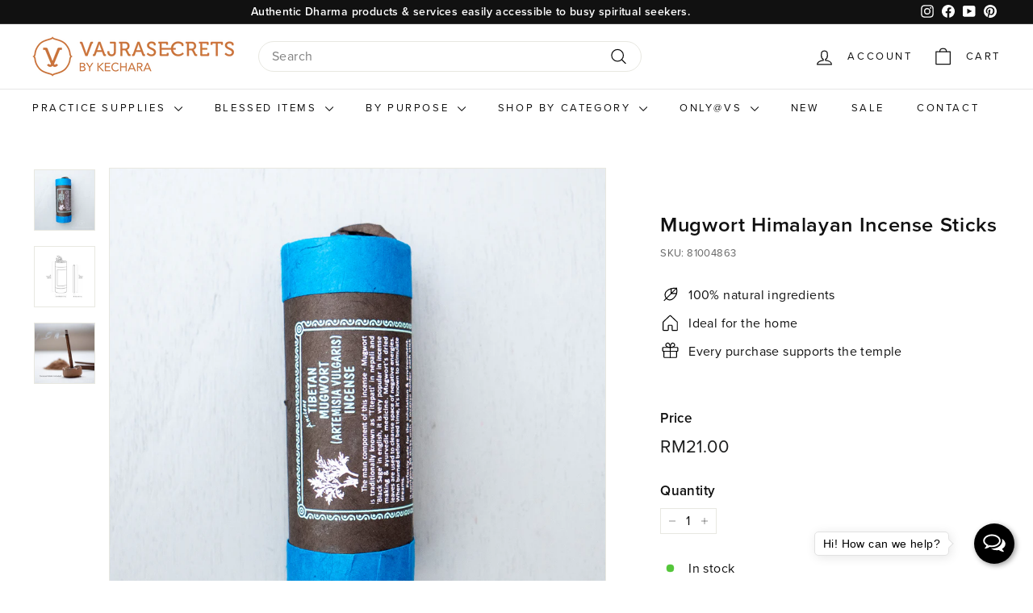

--- FILE ---
content_type: text/html; charset=utf-8
request_url: https://www.vajrasecrets.com/products/mugwort-himalayan-incense-sticks
body_size: 49973
content:
<!doctype html>
<html class="no-js" lang="en" dir="ltr">
<head>
  <meta charset="utf-8">
  <meta http-equiv="X-UA-Compatible" content="IE=edge,chrome=1">
  <meta name="viewport" content="width=device-width,initial-scale=1">
  <meta name="theme-color" content="#cb733b">
  <link rel="canonical" href="https://www.vajrasecrets.com/products/mugwort-himalayan-incense-sticks">
  <link rel="preconnect" href="https://fonts.shopifycdn.com" crossorigin>
  <link rel="dns-prefetch" href="https://ajax.googleapis.com">
  <link rel="dns-prefetch" href="https://maps.googleapis.com">
  <link rel="dns-prefetch" href="https://maps.gstatic.com">
  <link rel="stylesheet" href="https://use.typekit.net/lqx1hse.css"><link rel="shortcut icon" href="//www.vajrasecrets.com/cdn/shop/files/vs-logo_32x32.png?v=1709617397" type="image/png" /><title>Mugwort Himalayan Incense Sticks
&ndash; Vajrasecrets
</title>
<meta name="description" content="Mugwort Himalayan Incense Sticks are traditionally hand-rolled from a blend of mugwort, herbs, oils and other ingredients. This woody herbal incense has the herbaceous aroma of Mugwort, also known as black sage or artemisia vulgaris, the dried leaves are commonly used in Ayurvedic and traditional Chinese medicine, whic"><meta property="og:site_name" content="Vajrasecrets">
  <meta property="og:url" content="https://www.vajrasecrets.com/products/mugwort-himalayan-incense-sticks">
  <meta property="og:title" content="Mugwort Himalayan Incense Sticks">
  <meta property="og:type" content="product">
  <meta property="og:description" content="Mugwort Himalayan Incense Sticks are traditionally hand-rolled from a blend of mugwort, herbs, oils and other ingredients. This woody herbal incense has the herbaceous aroma of Mugwort, also known as black sage or artemisia vulgaris, the dried leaves are commonly used in Ayurvedic and traditional Chinese medicine, whic"><meta property="og:image" content="http://www.vajrasecrets.com/cdn/shop/files/81004863-1.jpg?v=1711690883">
    <meta property="og:image:secure_url" content="https://www.vajrasecrets.com/cdn/shop/files/81004863-1.jpg?v=1711690883">
    <meta property="og:image:width" content="1200">
    <meta property="og:image:height" content="1200"><meta name="twitter:site" content="@">
  <meta name="twitter:card" content="summary_large_image">
  <meta name="twitter:title" content="Mugwort Himalayan Incense Sticks">
  <meta name="twitter:description" content="Mugwort Himalayan Incense Sticks are traditionally hand-rolled from a blend of mugwort, herbs, oils and other ingredients. This woody herbal incense has the herbaceous aroma of Mugwort, also known as black sage or artemisia vulgaris, the dried leaves are commonly used in Ayurvedic and traditional Chinese medicine, whic">
<style data-shopify>@font-face {
  font-family: "DM Sans";
  font-weight: 700;
  font-style: normal;
  font-display: swap;
  src: url("//www.vajrasecrets.com/cdn/fonts/dm_sans/dmsans_n7.97e21d81502002291ea1de8aefb79170c6946ce5.woff2") format("woff2"),
       url("//www.vajrasecrets.com/cdn/fonts/dm_sans/dmsans_n7.af5c214f5116410ca1d53a2090665620e78e2e1b.woff") format("woff");
}

  @font-face {
  font-family: "DM Sans";
  font-weight: 400;
  font-style: normal;
  font-display: swap;
  src: url("//www.vajrasecrets.com/cdn/fonts/dm_sans/dmsans_n4.ec80bd4dd7e1a334c969c265873491ae56018d72.woff2") format("woff2"),
       url("//www.vajrasecrets.com/cdn/fonts/dm_sans/dmsans_n4.87bdd914d8a61247b911147ae68e754d695c58a6.woff") format("woff");
}


  @font-face {
  font-family: "DM Sans";
  font-weight: 600;
  font-style: normal;
  font-display: swap;
  src: url("//www.vajrasecrets.com/cdn/fonts/dm_sans/dmsans_n6.70a2453ea926d613c6a2f89af05180d14b3a7c96.woff2") format("woff2"),
       url("//www.vajrasecrets.com/cdn/fonts/dm_sans/dmsans_n6.355605667bef215872257574b57fc097044f7e20.woff") format("woff");
}

  @font-face {
  font-family: "DM Sans";
  font-weight: 400;
  font-style: italic;
  font-display: swap;
  src: url("//www.vajrasecrets.com/cdn/fonts/dm_sans/dmsans_i4.b8fe05e69ee95d5a53155c346957d8cbf5081c1a.woff2") format("woff2"),
       url("//www.vajrasecrets.com/cdn/fonts/dm_sans/dmsans_i4.403fe28ee2ea63e142575c0aa47684d65f8c23a0.woff") format("woff");
}

  @font-face {
  font-family: "DM Sans";
  font-weight: 600;
  font-style: italic;
  font-display: swap;
  src: url("//www.vajrasecrets.com/cdn/fonts/dm_sans/dmsans_i6.b7d5b35c5f29523529e1bf4a3d0de71a44a277b6.woff2") format("woff2"),
       url("//www.vajrasecrets.com/cdn/fonts/dm_sans/dmsans_i6.9b760cc5bdd17b4de2c70249ba49bd707f27a31b.woff") format("woff");
}

</style><link href="//www.vajrasecrets.com/cdn/shop/t/14/assets/components.css?v=20878499905253615511714100779" rel="stylesheet" type="text/css" media="all" />
<style data-shopify>:root {
    --colorBody: #ffffff;
    --colorBodyAlpha05: rgba(255, 255, 255, 0.05);
    --colorBodyDim: #f2f2f2;

    --colorBorder: #e8e8e1;

    --colorBtnPrimary: #cb733b;
    --colorBtnPrimaryLight: #d69063;
    --colorBtnPrimaryDim: #bb6732;
    --colorBtnPrimaryText: #ffffff;

    --colorCartDot: #cb733b;
    --colorCartDotText: #111111;

    --colorFooter: #ffffff;
    --colorFooterBorder: #e8e8e1;
    --colorFooterText: #111111;

    --colorLink: #111111;

    --colorModalBg: rgba(15, 15, 15, 0.6);

    --colorNav: #ffffff;
    --colorNavSearch: #ffffff;
    --colorNavText: #111111;

    --colorPrice: #1c1d1d;

    --colorSaleTag: #c33d32;
    --colorSaleTagText: #ffffff;

    --colorScheme1Text: #ffffff;
    --colorScheme1Bg: #cb733b;
    --colorScheme2Text: #111111;
    --colorScheme2Bg: #dccdbc;
    --colorScheme3Text: #111111;
    --colorScheme3Bg: #f7f3ef;

    --colorTextBody: #111111;
    --colorTextBodyAlpha005: rgba(17, 17, 17, 0.05);
    --colorTextBodyAlpha008: rgba(17, 17, 17, 0.08);
    --colorTextSavings: #c33d32;

    --colorToolbar: #111111;
    --colorToolbarText: #ffffff;

    --urlIcoSelect: url(//www.vajrasecrets.com/cdn/shop/t/14/assets/ico-select.svg);
    --urlSwirlSvg: url(//www.vajrasecrets.com/cdn/shop/t/14/assets/swirl.svg);

    --header-padding-bottom: 0;

    --pageTopPadding: 35px;
    --pageNarrow: 700px;
    --pageWidthPadding: 40px;
    --gridGutter: 22px;
    --indexSectionPadding: 60px;
    --sectionHeaderBottom: 40px;
    --collapsibleIconWidth: 12px;

    --sizeChartMargin: 30px 0;
    --sizeChartIconMargin: 5px;

    --newsletterReminderPadding: 20px 30px 20px 25px;

    --textFrameMargin: 10px;

    /*Shop Pay Installments*/
    --color-body-text: #111111;
    --color-body: #ffffff;
    --color-bg: #ffffff;

    
    --typeHeaderPrimary: "proxima-nova";
    --typeHeaderFallback: sans-serif;
    --typeHeaderSize: 30px;
    --typeHeaderWeight: 700;
    --typeHeaderLineHeight: 1.2;
    --typeHeaderSpacing: 0.025em;

    
    --typeBasePrimary: "proxima-nova";
    --typeBaseFallback:sans-serif;
    --typeBaseSize: 16px;
    --typeBaseWeight: 400;
    --typeBaseSpacing: 0.025em;
    --typeBaseLineHeight: 1.3;

    --colorSmallImageBg: #ffffff;
    --colorSmallImageBgDark: #f7f7f7;
    --colorLargeImageBg: #0f0f0f;
    --colorLargeImageBgLight: #303030;

    --iconWeight: 3px;
    --iconLinecaps: round;

    
      --buttonRadius: 50px;
      --btnPadding: 11px 25px;
    

    
      --roundness: 20px;
    

    
      --gridThickness: 0;
    

    --productTileMargin: 0%;
    --collectionTileMargin: 0%;

    --swatchSize: 30px;
  }

  @media screen and (max-width: 768px) {
    :root {
      --pageTopPadding: 15px;
      --pageNarrow: 330px;
      --pageWidthPadding: 17px;
      --gridGutter: 16px;
      --indexSectionPadding: 40px;
      --sectionHeaderBottom: 25px;
      --collapsibleIconWidth: 10px;
      --textFrameMargin: 7px;
      
      --typeBaseSize: 16px;
      
      --typeTextBaseSize: 18px;

      
        --roundness: 15px;
        --btnPadding: 9px 25px;
      
    }
  }</style><link href="//www.vajrasecrets.com/cdn/shop/t/14/assets/overrides.css?v=45964951353294846241735616699" rel="stylesheet" type="text/css" media="all" />
<style data-shopify>:root {
    --productGridPadding: 12px;
  }</style><script async crossorigin fetchpriority="high" src="/cdn/shopifycloud/importmap-polyfill/es-modules-shim.2.4.0.js"></script>
<script>
    document.documentElement.className = document.documentElement.className.replace('no-js', 'js');

    window.theme = window.theme || {};
    theme.routes = {
      home: "/",
      collections: "/collections",
      cart: "/cart.js",
      cartPage: "/cart",
      cartAdd: "/cart/add.js",
      cartChange: "/cart/change.js",
      search: "/search",
      predictiveSearch: "/search/suggest"
    };

    theme.strings = {
      soldOut: "Sold Out",
      unavailable: "Unavailable",
      inStockLabel: "In stock",
      oneStockLabel: "Low stock - [count] item left",
      otherStockLabel: "Low stock - [count] items left",
      willNotShipUntil: "Ready to ship [date]",
      willBeInStockAfter: "Back in stock [date]",
      waitingForStock: "Backordered, shipping soon",
      savePrice: "Save [saved_amount]",
      cartEmpty: "Your cart is currently empty.",
      cartTermsConfirmation: "You must agree with the terms and conditions of sales to check out",
      searchCollections: "Collections",
      searchPages: "Pages",
      searchArticles: "Articles",
      maxQuantity: "You can only have [quantity] of [title] in your cart."
    };
    theme.settings = {
      cartType: "page",
      isCustomerTemplate: false,
      moneyFormat: "\u003cspan class=money\u003eRM{{amount}}\u003c\/span\u003e",
      saveType: "percent",
      productImageSize: "square",
      productImageCover: false,
      predictiveSearch: true,
      predictiveSearchType: null,
      superScriptSetting: true,
      superScriptPrice: false,
      quickView: true,
      quickAdd: true,
      themeName: 'Expanse',
      themeVersion: "5.1.0"
    };
  </script><script type="importmap">
{
  "imports": {
    "@archetype-themes/scripts/config": "//www.vajrasecrets.com/cdn/shop/t/14/assets/config.js?v=15099800528938078371714100780",
    "@archetype-themes/scripts/helpers/a11y": "//www.vajrasecrets.com/cdn/shop/t/14/assets/a11y.js?v=114228441666679744341714100772",
    "@archetype-themes/scripts/helpers/ajax-renderer": "//www.vajrasecrets.com/cdn/shop/t/14/assets/ajax-renderer.js?v=167707973626936292861714100773",
    "@archetype-themes/scripts/helpers/currency": "//www.vajrasecrets.com/cdn/shop/t/14/assets/currency.js?v=14275331480271113601714100781",
    "@archetype-themes/scripts/helpers/delegate": "//www.vajrasecrets.com/cdn/shop/t/14/assets/delegate.js?v=150733600779017316001714100781",
    "@archetype-themes/scripts/helpers/images": "//www.vajrasecrets.com/cdn/shop/t/14/assets/images.js?v=154579799771787317231714100850",
    "@archetype-themes/scripts/helpers/init-globals": "//www.vajrasecrets.com/cdn/shop/t/14/assets/init-globals.js?v=104437916016331824681714100851",
    "@archetype-themes/scripts/helpers/init-observer": "//www.vajrasecrets.com/cdn/shop/t/14/assets/init-observer.js?v=151712110650051136771714100852",
    "@archetype-themes/scripts/helpers/library-loader": "//www.vajrasecrets.com/cdn/shop/t/14/assets/library-loader.js?v=109812686109916403541714100854",
    "@archetype-themes/scripts/helpers/rte": "//www.vajrasecrets.com/cdn/shop/t/14/assets/rte.js?v=124638893503654398791714100869",
    "@archetype-themes/scripts/helpers/sections": "//www.vajrasecrets.com/cdn/shop/t/14/assets/sections.js?v=116270901756441952371714100884",
    "@archetype-themes/scripts/helpers/size-drawer": "//www.vajrasecrets.com/cdn/shop/t/14/assets/size-drawer.js?v=16908746908081919891714100884",
    "@archetype-themes/scripts/helpers/utils": "//www.vajrasecrets.com/cdn/shop/t/14/assets/utils.js?v=183768819557536265621714100889",
    "@archetype-themes/scripts/helpers/variants": "//www.vajrasecrets.com/cdn/shop/t/14/assets/variants.js?v=3033049893411379561714100891",
    "@archetype-themes/scripts/helpers/vimeo": "//www.vajrasecrets.com/cdn/shop/t/14/assets/vimeo.js?v=49611722598385318221714100893",
    "@archetype-themes/scripts/helpers/youtube": "//www.vajrasecrets.com/cdn/shop/t/14/assets/youtube.js?v=68009855279585667491714100894",
    "@archetype-themes/scripts/modules/animation-observer": "//www.vajrasecrets.com/cdn/shop/t/14/assets/animation-observer.js?v=110233317842681188241714100774",
    "@archetype-themes/scripts/modules/cart-api": "//www.vajrasecrets.com/cdn/shop/t/14/assets/cart-api.js?v=177228419985507265221714100775",
    "@archetype-themes/scripts/modules/cart-drawer": "//www.vajrasecrets.com/cdn/shop/t/14/assets/cart-drawer.js?v=127359067068143228651714100776",
    "@archetype-themes/scripts/modules/cart-form": "//www.vajrasecrets.com/cdn/shop/t/14/assets/cart-form.js?v=21395295676605418851714100776",
    "@archetype-themes/scripts/modules/collapsibles": "//www.vajrasecrets.com/cdn/shop/t/14/assets/collapsibles.js?v=125222459924536763791714100777",
    "@archetype-themes/scripts/modules/collection-sidebar": "//www.vajrasecrets.com/cdn/shop/t/14/assets/collection-sidebar.js?v=102654819825539199081714100778",
    "@archetype-themes/scripts/modules/collection-template": "//www.vajrasecrets.com/cdn/shop/t/14/assets/collection-template.js?v=138454779407648820021714100778",
    "@archetype-themes/scripts/modules/disclosure": "//www.vajrasecrets.com/cdn/shop/t/14/assets/disclosure.js?v=24495297545550370831714100782",
    "@archetype-themes/scripts/modules/drawers": "//www.vajrasecrets.com/cdn/shop/t/14/assets/drawers.js?v=90797109483806998381714100782",
    "@archetype-themes/scripts/modules/header-nav": "//www.vajrasecrets.com/cdn/shop/t/14/assets/header-nav.js?v=178994820446749408801714100785",
    "@archetype-themes/scripts/modules/header-search": "//www.vajrasecrets.com/cdn/shop/t/14/assets/header-search.js?v=96962303281191137591714100785",
    "@archetype-themes/scripts/modules/mobile-nav": "//www.vajrasecrets.com/cdn/shop/t/14/assets/mobile-nav.js?v=65063705214388957511714100856",
    "@archetype-themes/scripts/modules/modal": "//www.vajrasecrets.com/cdn/shop/t/14/assets/modal.js?v=45231143018390192411714100857",
    "@archetype-themes/scripts/modules/page-transitions": "//www.vajrasecrets.com/cdn/shop/t/14/assets/page-transitions.js?v=72265230091955981801714100859",
    "@archetype-themes/scripts/modules/parallax": "//www.vajrasecrets.com/cdn/shop/t/14/assets/parallax.js?v=20658553194097617601714100860",
    "@archetype-themes/scripts/modules/photoswipe": "//www.vajrasecrets.com/cdn/shop/t/14/assets/photoswipe.js?v=133149125523312087301714100862",
    "@archetype-themes/scripts/modules/product": "//www.vajrasecrets.com/cdn/shop/t/14/assets/product.js?v=136753110466918263191714100867",
    "@archetype-themes/scripts/modules/product-ajax-form": "//www.vajrasecrets.com/cdn/shop/t/14/assets/product-ajax-form.js?v=49355219490824427141714111406",
    "@archetype-themes/scripts/modules/product-media": "//www.vajrasecrets.com/cdn/shop/t/14/assets/product-media.js?v=7149764575920620621714100866",
    "@archetype-themes/scripts/modules/product-recommendations": "//www.vajrasecrets.com/cdn/shop/t/14/assets/product-recommendations.js?v=3952864652872298261714100867",
    "@archetype-themes/scripts/modules/quantity-selectors": "//www.vajrasecrets.com/cdn/shop/t/14/assets/quantity-selectors.js?v=180817540312099548121714100867",
    "@archetype-themes/scripts/modules/slideshow": "//www.vajrasecrets.com/cdn/shop/t/14/assets/slideshow.js?v=176367255318002349761714100885",
    "@archetype-themes/scripts/modules/swatches": "//www.vajrasecrets.com/cdn/shop/t/14/assets/swatches.js?v=103882278052475410121714100886",
    "@archetype-themes/scripts/modules/tool-tip": "//www.vajrasecrets.com/cdn/shop/t/14/assets/tool-tip.js?v=15091627716861754341714100888",
    "@archetype-themes/scripts/modules/tool-tip-trigger": "//www.vajrasecrets.com/cdn/shop/t/14/assets/tool-tip-trigger.js?v=34194649362372648151714100888",
    "@archetype-themes/scripts/modules/variant-availability": "//www.vajrasecrets.com/cdn/shop/t/14/assets/variant-availability.js?v=106313593704684021601714100890",
    "@archetype-themes/scripts/modules/video-modal": "//www.vajrasecrets.com/cdn/shop/t/14/assets/video-modal.js?v=5964877832267866681714100891",
    "@archetype-themes/scripts/modules/video-section": "//www.vajrasecrets.com/cdn/shop/t/14/assets/video-section.js?v=38415978955926866351714100892",
    "@archetype-themes/scripts/vendors/animape": "//www.vajrasecrets.com/cdn/shop/t/14/assets/animape.js?v=178659162638868078291714100773",
    "@archetype-themes/scripts/vendors/flickity": "//www.vajrasecrets.com/cdn/shop/t/14/assets/flickity.js?v=48539322729379456441714100784",
    "@archetype-themes/scripts/vendors/flickity-fade": "//www.vajrasecrets.com/cdn/shop/t/14/assets/flickity-fade.js?v=70708211373116380081714100783",
    "@archetype-themes/scripts/vendors/photoswipe-ui-default.min": "//www.vajrasecrets.com/cdn/shop/t/14/assets/photoswipe-ui-default.min.js?v=52395271779278780601714100861",
    "@archetype-themes/scripts/vendors/photoswipe.min": "//www.vajrasecrets.com/cdn/shop/t/14/assets/photoswipe.min.js?v=96706414436924913981714100862",
    "components/announcement-bar": "//www.vajrasecrets.com/cdn/shop/t/14/assets/announcement-bar.js?v=30886685393339443611714100774",
    "components/gift-card-recipient-form": "//www.vajrasecrets.com/cdn/shop/t/14/assets/gift-card-recipient-form.js?v=16415920452423038151714100784",
    "components/icon": "//www.vajrasecrets.com/cdn/shop/t/14/assets/icon.js?v=169990152970447228441714100849",
    "components/image-element": "//www.vajrasecrets.com/cdn/shop/t/14/assets/image-element.js?v=67904638915550080461714100849",
    "components/lightbox": "//www.vajrasecrets.com/cdn/shop/t/14/assets/lightbox.js?v=177529825473141699571714100855",
    "components/newsletter-reminder": "//www.vajrasecrets.com/cdn/shop/t/14/assets/newsletter-reminder.js?v=158689173741753302301714100857",
    "components/predictive-search": "//www.vajrasecrets.com/cdn/shop/t/14/assets/predictive-search.js?v=106402303971169922441714100863",
    "components/price-range": "//www.vajrasecrets.com/cdn/shop/t/14/assets/price-range.js?v=181072884619090886471714100864",
    "components/product-complementary": "//www.vajrasecrets.com/cdn/shop/t/14/assets/product-complementary.js?v=115010611336991946551714100865",
    "components/product-grid-item": "//www.vajrasecrets.com/cdn/shop/t/14/assets/product-grid-item.js?v=52854375093933269701714100865",
    "components/product-images": "//www.vajrasecrets.com/cdn/shop/t/14/assets/product-images.js?v=165385719376091763651714100866",
    "components/quick-add": "//www.vajrasecrets.com/cdn/shop/t/14/assets/quick-add.js?v=81927692390222238661714100868",
    "components/quick-shop": "//www.vajrasecrets.com/cdn/shop/t/14/assets/quick-shop.js?v=95554821765998877021714100869",
    "components/section-advanced-accordion": "//www.vajrasecrets.com/cdn/shop/t/14/assets/section-advanced-accordion.js?v=29351542160259749761714100870",
    "components/section-age-verification-popup": "//www.vajrasecrets.com/cdn/shop/t/14/assets/section-age-verification-popup.js?v=570856957843724541714100870",
    "components/section-background-image-text": "//www.vajrasecrets.com/cdn/shop/t/14/assets/section-background-image-text.js?v=134193327559148673711714100871",
    "components/section-collection-header": "//www.vajrasecrets.com/cdn/shop/t/14/assets/section-collection-header.js?v=62104955657552942271714100871",
    "components/section-countdown": "//www.vajrasecrets.com/cdn/shop/t/14/assets/section-countdown.js?v=124122001777650735791714100872",
    "components/section-featured-collection": "//www.vajrasecrets.com/cdn/shop/t/14/assets/section-featured-collection.js?v=70396313371272205741714100872",
    "components/section-footer": "//www.vajrasecrets.com/cdn/shop/t/14/assets/section-footer.js?v=143843864055408484941714100873",
    "components/section-header": "//www.vajrasecrets.com/cdn/shop/t/14/assets/section-header.js?v=31084278283088437681714100873",
    "components/section-hero-video": "//www.vajrasecrets.com/cdn/shop/t/14/assets/section-hero-video.js?v=138616389493027501011714100874",
    "components/section-hotspots": "//www.vajrasecrets.com/cdn/shop/t/14/assets/section-hotspots.js?v=118949170610172005021714100874",
    "components/section-image-compare": "//www.vajrasecrets.com/cdn/shop/t/14/assets/section-image-compare.js?v=25526173009852246331714100875",
    "components/section-main-cart": "//www.vajrasecrets.com/cdn/shop/t/14/assets/section-main-cart.js?v=102282689976117535291714100875",
    "components/section-main-collection": "//www.vajrasecrets.com/cdn/shop/t/14/assets/section-main-collection.js?v=178808321021703902081714100876",
    "components/section-main-product": "//www.vajrasecrets.com/cdn/shop/t/14/assets/section-main-product.js?v=48829736225712131391714100876",
    "components/section-main-search": "//www.vajrasecrets.com/cdn/shop/t/14/assets/section-main-search.js?v=91363574603513782361714100876",
    "components/section-map": "//www.vajrasecrets.com/cdn/shop/t/14/assets/section-map.js?v=62409255708494077951714100877",
    "components/section-media-text": "//www.vajrasecrets.com/cdn/shop/t/14/assets/section-media-text.js?v=82647628925002924311714100878",
    "components/section-more-products-vendor": "//www.vajrasecrets.com/cdn/shop/t/14/assets/section-more-products-vendor.js?v=156950098812764376531714100878",
    "components/section-newsletter-popup": "//www.vajrasecrets.com/cdn/shop/t/14/assets/section-newsletter-popup.js?v=170953806956104469461714100879",
    "components/section-password-header": "//www.vajrasecrets.com/cdn/shop/t/14/assets/section-password-header.js?v=152732804639088855281714100879",
    "components/section-product-recommendations": "//www.vajrasecrets.com/cdn/shop/t/14/assets/section-product-recommendations.js?v=68463675784327451211714100879",
    "components/section-promo-grid": "//www.vajrasecrets.com/cdn/shop/t/14/assets/section-promo-grid.js?v=111576400653284386401714100880",
    "components/section-recently-viewed": "//www.vajrasecrets.com/cdn/shop/t/14/assets/section-recently-viewed.js?v=98926481457392478881714100880",
    "components/section-slideshow": "//www.vajrasecrets.com/cdn/shop/t/14/assets/section-slideshow.js?v=78404926763425096301714100882",
    "components/section-slideshow-image": "//www.vajrasecrets.com/cdn/shop/t/14/assets/section-slideshow-image.js?v=78404926763425096301714100881",
    "components/section-slideshow-split": "//www.vajrasecrets.com/cdn/shop/t/14/assets/section-slideshow-split.js?v=78404926763425096301714100882",
    "components/section-store-availability": "//www.vajrasecrets.com/cdn/shop/t/14/assets/section-store-availability.js?v=13634955709283234651714100883",
    "components/section-testimonials": "//www.vajrasecrets.com/cdn/shop/t/14/assets/section-testimonials.js?v=135504612583298795321714100883",
    "components/section-toolbar": "//www.vajrasecrets.com/cdn/shop/t/14/assets/section-toolbar.js?v=40810883655964320851714100883",
    "js-cookie": "//www.vajrasecrets.com/cdn/shop/t/14/assets/js.cookie.mjs?v=38015963105781969301714100854",
    "nouislider": "//www.vajrasecrets.com/cdn/shop/t/14/assets/nouislider.js?v=100438778919154896961714100858"
  }
}
</script><script>
  if (!(HTMLScriptElement.supports && HTMLScriptElement.supports('importmap'))) {
    const el = document.createElement('script');
    el.async = true;
    el.src = "//www.vajrasecrets.com/cdn/shop/t/14/assets/es-module-shims.min.js?v=63404930985865369141714100783";
    document.head.appendChild(el);
  }
</script>
<script type="module" src="//www.vajrasecrets.com/cdn/shop/t/14/assets/is-land.min.js?v=174197206692620727541714100852"></script>


<script type="module">
  try {
    const importMap = document.querySelector('script[type="importmap"]');
    const importMapJson = JSON.parse(importMap.textContent);
    const importMapModules = Object.values(importMapJson.imports);
    for (let i = 0; i < importMapModules.length; i++) {
      const link = document.createElement('link');
      link.rel = 'modulepreload';
      link.href = importMapModules[i];
      document.head.appendChild(link);
    }
  } catch (e) {
    console.error(e);
  }
</script>


	
	<script>window.performance && window.performance.mark && window.performance.mark('shopify.content_for_header.start');</script><meta id="shopify-digital-wallet" name="shopify-digital-wallet" content="/63434915997/digital_wallets/dialog">
<link rel="alternate" type="application/json+oembed" href="https://www.vajrasecrets.com/products/mugwort-himalayan-incense-sticks.oembed">
<script async="async" src="/checkouts/internal/preloads.js?locale=en-MY"></script>
<script id="shopify-features" type="application/json">{"accessToken":"d17897b462ccc475e707005b004e5ae7","betas":["rich-media-storefront-analytics"],"domain":"www.vajrasecrets.com","predictiveSearch":true,"shopId":63434915997,"locale":"en"}</script>
<script>var Shopify = Shopify || {};
Shopify.shop = "09397f-2.myshopify.com";
Shopify.locale = "en";
Shopify.currency = {"active":"MYR","rate":"1.0"};
Shopify.country = "MY";
Shopify.theme = {"name":"Expanse (Live 5.1.0) Hulkapps 31-12-2024","id":138193502365,"schema_name":"Expanse","schema_version":"5.1.0","theme_store_id":902,"role":"main"};
Shopify.theme.handle = "null";
Shopify.theme.style = {"id":null,"handle":null};
Shopify.cdnHost = "www.vajrasecrets.com/cdn";
Shopify.routes = Shopify.routes || {};
Shopify.routes.root = "/";</script>
<script type="module">!function(o){(o.Shopify=o.Shopify||{}).modules=!0}(window);</script>
<script>!function(o){function n(){var o=[];function n(){o.push(Array.prototype.slice.apply(arguments))}return n.q=o,n}var t=o.Shopify=o.Shopify||{};t.loadFeatures=n(),t.autoloadFeatures=n()}(window);</script>
<script id="shop-js-analytics" type="application/json">{"pageType":"product"}</script>
<script defer="defer" async type="module" src="//www.vajrasecrets.com/cdn/shopifycloud/shop-js/modules/v2/client.init-shop-cart-sync_BdyHc3Nr.en.esm.js"></script>
<script defer="defer" async type="module" src="//www.vajrasecrets.com/cdn/shopifycloud/shop-js/modules/v2/chunk.common_Daul8nwZ.esm.js"></script>
<script type="module">
  await import("//www.vajrasecrets.com/cdn/shopifycloud/shop-js/modules/v2/client.init-shop-cart-sync_BdyHc3Nr.en.esm.js");
await import("//www.vajrasecrets.com/cdn/shopifycloud/shop-js/modules/v2/chunk.common_Daul8nwZ.esm.js");

  window.Shopify.SignInWithShop?.initShopCartSync?.({"fedCMEnabled":true,"windoidEnabled":true});

</script>
<script>(function() {
  var isLoaded = false;
  function asyncLoad() {
    if (isLoaded) return;
    isLoaded = true;
    var urls = ["","https:\/\/trust.conversionbear.com\/script?app=trust_badge\u0026shop=09397f-2.myshopify.com","https:\/\/cdn2.ryviu.com\/v\/static\/js\/app.js?n=1\u0026shop=09397f-2.myshopify.com","\/\/cdn.shopify.com\/proxy\/09cee283ff44308a9a2ef7c07162ccadb242f1d59b03c02234631dd7d274ad30\/kecharahouse.activehosted.com\/js\/site-tracking.php?shop=09397f-2.myshopify.com\u0026sp-cache-control=cHVibGljLCBtYXgtYWdlPTkwMA","\/\/cdn.shopify.com\/proxy\/09cee283ff44308a9a2ef7c07162ccadb242f1d59b03c02234631dd7d274ad30\/kecharahouse.activehosted.com\/js\/site-tracking.php?shop=09397f-2.myshopify.com\u0026sp-cache-control=cHVibGljLCBtYXgtYWdlPTkwMA","https:\/\/cdn2.ryviu.com\/v\/static\/js\/app.js?shop=09397f-2.myshopify.com"];
    for (var i = 0; i < urls.length; i++) {
      var s = document.createElement('script');
      s.type = 'text/javascript';
      s.async = true;
      s.src = urls[i];
      var x = document.getElementsByTagName('script')[0];
      x.parentNode.insertBefore(s, x);
    }
  };
  if(window.attachEvent) {
    window.attachEvent('onload', asyncLoad);
  } else {
    window.addEventListener('load', asyncLoad, false);
  }
})();</script>
<script id="__st">var __st={"a":63434915997,"offset":28800,"reqid":"e0641410-0ac7-4516-af3c-b02445bd7e6f-1769026742","pageurl":"www.vajrasecrets.com\/products\/mugwort-himalayan-incense-sticks","u":"00316c239d1c","p":"product","rtyp":"product","rid":8028729933981};</script>
<script>window.ShopifyPaypalV4VisibilityTracking = true;</script>
<script id="captcha-bootstrap">!function(){'use strict';const t='contact',e='account',n='new_comment',o=[[t,t],['blogs',n],['comments',n],[t,'customer']],c=[[e,'customer_login'],[e,'guest_login'],[e,'recover_customer_password'],[e,'create_customer']],r=t=>t.map((([t,e])=>`form[action*='/${t}']:not([data-nocaptcha='true']) input[name='form_type'][value='${e}']`)).join(','),a=t=>()=>t?[...document.querySelectorAll(t)].map((t=>t.form)):[];function s(){const t=[...o],e=r(t);return a(e)}const i='password',u='form_key',d=['recaptcha-v3-token','g-recaptcha-response','h-captcha-response',i],f=()=>{try{return window.sessionStorage}catch{return}},m='__shopify_v',_=t=>t.elements[u];function p(t,e,n=!1){try{const o=window.sessionStorage,c=JSON.parse(o.getItem(e)),{data:r}=function(t){const{data:e,action:n}=t;return t[m]||n?{data:e,action:n}:{data:t,action:n}}(c);for(const[e,n]of Object.entries(r))t.elements[e]&&(t.elements[e].value=n);n&&o.removeItem(e)}catch(o){console.error('form repopulation failed',{error:o})}}const l='form_type',E='cptcha';function T(t){t.dataset[E]=!0}const w=window,h=w.document,L='Shopify',v='ce_forms',y='captcha';let A=!1;((t,e)=>{const n=(g='f06e6c50-85a8-45c8-87d0-21a2b65856fe',I='https://cdn.shopify.com/shopifycloud/storefront-forms-hcaptcha/ce_storefront_forms_captcha_hcaptcha.v1.5.2.iife.js',D={infoText:'Protected by hCaptcha',privacyText:'Privacy',termsText:'Terms'},(t,e,n)=>{const o=w[L][v],c=o.bindForm;if(c)return c(t,g,e,D).then(n);var r;o.q.push([[t,g,e,D],n]),r=I,A||(h.body.append(Object.assign(h.createElement('script'),{id:'captcha-provider',async:!0,src:r})),A=!0)});var g,I,D;w[L]=w[L]||{},w[L][v]=w[L][v]||{},w[L][v].q=[],w[L][y]=w[L][y]||{},w[L][y].protect=function(t,e){n(t,void 0,e),T(t)},Object.freeze(w[L][y]),function(t,e,n,w,h,L){const[v,y,A,g]=function(t,e,n){const i=e?o:[],u=t?c:[],d=[...i,...u],f=r(d),m=r(i),_=r(d.filter((([t,e])=>n.includes(e))));return[a(f),a(m),a(_),s()]}(w,h,L),I=t=>{const e=t.target;return e instanceof HTMLFormElement?e:e&&e.form},D=t=>v().includes(t);t.addEventListener('submit',(t=>{const e=I(t);if(!e)return;const n=D(e)&&!e.dataset.hcaptchaBound&&!e.dataset.recaptchaBound,o=_(e),c=g().includes(e)&&(!o||!o.value);(n||c)&&t.preventDefault(),c&&!n&&(function(t){try{if(!f())return;!function(t){const e=f();if(!e)return;const n=_(t);if(!n)return;const o=n.value;o&&e.removeItem(o)}(t);const e=Array.from(Array(32),(()=>Math.random().toString(36)[2])).join('');!function(t,e){_(t)||t.append(Object.assign(document.createElement('input'),{type:'hidden',name:u})),t.elements[u].value=e}(t,e),function(t,e){const n=f();if(!n)return;const o=[...t.querySelectorAll(`input[type='${i}']`)].map((({name:t})=>t)),c=[...d,...o],r={};for(const[a,s]of new FormData(t).entries())c.includes(a)||(r[a]=s);n.setItem(e,JSON.stringify({[m]:1,action:t.action,data:r}))}(t,e)}catch(e){console.error('failed to persist form',e)}}(e),e.submit())}));const S=(t,e)=>{t&&!t.dataset[E]&&(n(t,e.some((e=>e===t))),T(t))};for(const o of['focusin','change'])t.addEventListener(o,(t=>{const e=I(t);D(e)&&S(e,y())}));const B=e.get('form_key'),M=e.get(l),P=B&&M;t.addEventListener('DOMContentLoaded',(()=>{const t=y();if(P)for(const e of t)e.elements[l].value===M&&p(e,B);[...new Set([...A(),...v().filter((t=>'true'===t.dataset.shopifyCaptcha))])].forEach((e=>S(e,t)))}))}(h,new URLSearchParams(w.location.search),n,t,e,['guest_login'])})(!0,!0)}();</script>
<script integrity="sha256-4kQ18oKyAcykRKYeNunJcIwy7WH5gtpwJnB7kiuLZ1E=" data-source-attribution="shopify.loadfeatures" defer="defer" src="//www.vajrasecrets.com/cdn/shopifycloud/storefront/assets/storefront/load_feature-a0a9edcb.js" crossorigin="anonymous"></script>
<script data-source-attribution="shopify.dynamic_checkout.dynamic.init">var Shopify=Shopify||{};Shopify.PaymentButton=Shopify.PaymentButton||{isStorefrontPortableWallets:!0,init:function(){window.Shopify.PaymentButton.init=function(){};var t=document.createElement("script");t.src="https://www.vajrasecrets.com/cdn/shopifycloud/portable-wallets/latest/portable-wallets.en.js",t.type="module",document.head.appendChild(t)}};
</script>
<script data-source-attribution="shopify.dynamic_checkout.buyer_consent">
  function portableWalletsHideBuyerConsent(e){var t=document.getElementById("shopify-buyer-consent"),n=document.getElementById("shopify-subscription-policy-button");t&&n&&(t.classList.add("hidden"),t.setAttribute("aria-hidden","true"),n.removeEventListener("click",e))}function portableWalletsShowBuyerConsent(e){var t=document.getElementById("shopify-buyer-consent"),n=document.getElementById("shopify-subscription-policy-button");t&&n&&(t.classList.remove("hidden"),t.removeAttribute("aria-hidden"),n.addEventListener("click",e))}window.Shopify?.PaymentButton&&(window.Shopify.PaymentButton.hideBuyerConsent=portableWalletsHideBuyerConsent,window.Shopify.PaymentButton.showBuyerConsent=portableWalletsShowBuyerConsent);
</script>
<script data-source-attribution="shopify.dynamic_checkout.cart.bootstrap">document.addEventListener("DOMContentLoaded",(function(){function t(){return document.querySelector("shopify-accelerated-checkout-cart, shopify-accelerated-checkout")}if(t())Shopify.PaymentButton.init();else{new MutationObserver((function(e,n){t()&&(Shopify.PaymentButton.init(),n.disconnect())})).observe(document.body,{childList:!0,subtree:!0})}}));
</script>

<script>window.performance && window.performance.mark && window.performance.mark('shopify.content_for_header.end');</script>
	
  <script src="//www.vajrasecrets.com/cdn/shop/t/14/assets/theme.js?v=77167323714411244521714100887" defer="defer"></script>

  
  
  
  <script src="//www.vajrasecrets.com/cdn/shop/t/14/assets/vajrasecrets.js?v=106666257999070616151714100914" defer="defer"></script>

  <link href="//www.vajrasecrets.com/cdn/shop/t/14/assets/jquery.modal.css?v=108815233121859718201714100853" rel="stylesheet" type="text/css" media="all" />
  <link href="//www.vajrasecrets.com/cdn/shop/t/14/assets/vajrasecrets.css?v=97765513071527976561765531721" rel="stylesheet" type="text/css" media="all" />

  <script src="https://tinder.thrivecart.com/embed/v1/thrivecart.js" defer="defer"></script>
  
  <script>window.is_hulkpo_installed=true</script>
<!-- BEGIN app block: shopify://apps/ryviu-product-reviews-app/blocks/ryviu-js/807ad6ed-1a6a-4559-abea-ed062858d9da -->
<script>
  // RYVIU APP :: Settings
  var ryviu_global_settings = {"form":{"required":"Please enter required fields","addPhotos":"Upload Photos","showTitle":true,"titleForm":"Write a review","titleName":"Your Name","acceptFile":"Accept .jpg, .png and max 2MB each","colorInput":"#464646","colorTitle":"#696969","noticeName":"Your name is required field","titleEmail":"Your Email*","titleReply":"Replies","autoPublish":true,"buttonReply":"Submit","colorNotice":"#dd2c00","colorSubmit":"#ffffff","noticeEmail":"Your email is required and valid email","qualityText":"Quality*","titleSubmit":"Submit Your Review","titleComment":"Comment","titleSubject":"Review Title","titleSuccess":"Thank you! Your review is submited.","colorStarForm":"#ececec","commentButton":"Comment","noticeSubject":"Title is required field","showtitleForm":true,"errorSentReply":"Can not send your reply.","rating_default":5,"titleMessenger":"Review Content","noticeMessenger":"Your review is required field","placeholderName":"Text field name placeholder","productNotFound":"Not Found","starActivecolor":"#fdbc00","titleReplyWrite":"Write a reply","backgroundSubmit":"#00aeef","placeholderEmail":"Text field email placeholder","buttonCancelReply":"Cancel","placeholderSubject":"Text field title placeholder","replyIsunderReivew":"Your reply is under review.","titleWriteEmailForm":"Rating","placeholderMessenger":"Text field content placeholder","titleFormReviewEmail":"Leave feedback","loadAfterContentLoaded":true,"placeholderCommentMessenger":"Write something"},"questions":{"by_text":"Ask by","of_text":"of","on_text":"about","see_all":"See all","sort_by":"Sort by","des_form":"Leave a question ask the help form community!","voteText":"vote","name_form":"Your Name","no_answer":"No answer","votesText":"votes","answerText":"answer","email_form":"Your Email","input_text":"Have a question? Search for answers","shop_owner":"Shop owner","title_form":"Don't see what you're looking for?","answer_form":"Your Answer","answer_text":"Answer question","answersText":"answers","newest_text":"Newest","no_question":"No question","no_searched":"No questions found","notice_form":"Complete before submitting","submit_form":"Send a question","helpful_text":"Most Helpful","showing_text":"Showing","totalAnswers":"Total","question_form":"Your Question","question_text":"question","titleCustomer":"Customer Reviews","community_text":"Don't see what you're looking for?","questions_text":"questions","placeholderName":"John Smith","backgroundButton":"#CB733B","placeholderEmail":"example@yourdomain.com","send_reply_error":"Your answer can't sent","answer_error_fill":"Please fill in all fields before submitting your answer.","title_answer_form":"Answer the question","ask_community_text":"Ask the Community","send_reply_success":"Your answer has been sent to shop owner.","submit_answer_form":"Submit Answer","question_error_fill":"Please fill in all fields before submitting your answer.","send_question_error":"Your question cannot be sent","write_question_text":"Ask a question","question_answer_form":"Question","send_question_success":"Your question sent","answered_question_text":"answered question","answered_questions_text":"answered questions","placeholder_answer_form":"Your answer is required","placeholder_question_form":"Your question is required"},"targetLang":"en","review_widget":{"star":1,"style":"style2","title":true,"byText":"By","ofText":"of","tstar1":"Terrible","tstar2":"Poor","tstar3":"Average","tstar4":"Good","tstar5":"Excellent","average":"Average","hasOnly":"Has one","nostars":false,"nowrite":false,"seeLess":"See less","seeMore":"See more","hideFlag":false,"hidedate":false,"loadMore":"Load more","noavatar":false,"noreview":true,"order_by":"late","showText":"Show:","showspam":true,"starText":"Star","thankYou":"Thank you!","vr_color":"#38825E","clearText":"All","clear_all":"Clear all","darkTheme":false,"noReviews":"No reviews","outofText":"out of","random_to":20,"replyText":"reply","ryplyText":"Comments","starStyle":"style3","starcolor":"#e6e6e6","starsText":"Stars","boostPopup":false,"colorTitle":"#6c8187","colorWrite":"#ffffff","customDate":"dd\/MM\/yy","dateSelect":"dateDefaut","helpulText":"Is this helpful?","latestText":"Latest","nolastname":false,"oldestText":"Oldest","paddingTop":0,"reviewText":"review","sortbyText":"Sort by","starHeight":12,"titleWrite":"Write a review","borderColor":"#ffffff","borderStyle":"solid","borderWidth":0,"colorAvatar":"#f8f8f8","filter_list":"Filter","firstReview":"Write a first review now","paddingLeft":0,"random_from":0,"repliesText":"replies","reviewsText":"reviews","showingText":"Showing","colorPreview":"#414042","disableReply":false,"filter_photo":"With photos","oneColMobile":true,"paddingRight":0,"payment_type":"Monthly","textNotFound":"No results found.","textVerified":"Verified buyer","author_avatar":false,"bgColorAvatar":"#CB733B","colorVerified":"#05d92d","disableHelpul":false,"disableWidget":false,"filter_review":"Filter","paddingBottom":0,"titleCustomer":"Customer Reviews","customerPhotos":"Customer Photos","disbaleMoreImg":false,"featureSidebar":true,"filter_replies":"With replies","filter_reviews":"all","imagesSortText":"Images","setColorAvatar":true,"submitDoneText":"Your review has been submitted.","autoHeightImage":true,"backgroundRyviu":"transparent","backgroundWrite":"#CB733B","defaultSortText":"Default","disablePurchase":false,"hideImageReview":false,"hideShowingText":false,"reviewTotalText":"Review","starActiveStyle":"style1","starActivecolor":"#414042","submitErrorText":"Can not send your review.","emptyDescription":"There are no reviews.","mostLikeSortText":"Most likes","noticeWriteFirst":"Be the first to","reviewTotalTexts":"Reviews","show_title_customer":false,"filter_reviews_local":"US"},"design_settings":{"date":"timeago","sort":"late","showing":30,"webFont":"Rubik","url_shop":"dev.vajrasecrets.com","approving":true,"colection":true,"no_number":false,"no_review":true,"defautDate":"timeago","defaultDate":"timeago","webFontSize":14,"client_theme":"carousel","no_lazy_show":false,"verify_reply":true,"verify_review":true,"reviews_per_page":10,"aimgs":false}};
  var ryviu_version = '2';
  if (typeof Shopify !== 'undefined' && Shopify.designMode && document.documentElement) {
    document.documentElement.classList.add('ryviu-shopify-mode');
  }
</script>



<!-- END app block --><!-- BEGIN app block: shopify://apps/beast-currency-converter/blocks/doubly/267afa86-a419-4d5b-a61b-556038e7294d -->


	<script>
		var DoublyGlobalCurrency, catchXHR = true, bccAppVersion = 1;
       	var DoublyGlobal = {
			theme : 'layered_theme',
			spanClass : 'money',
			cookieName : '_g1713790502',
			ratesUrl :  'https://init.grizzlyapps.com/9e32c84f0db4f7b1eb40c32bdb0bdea9',
			geoUrl : 'https://currency.grizzlyapps.com/83d400c612f9a099fab8f76dcab73a48',
			shopCurrency : 'MYR',
            allowedCurrencies : '["MYR","USD","EUR"]',
			countriesJSON : '{"0c9fbda2f60ec2898217462c14a8ca28":"AFN","77825ffc7ed510e4219e27367f50f427":"ALL","25a2b91d530da6d79800c24bec689d61":"USD","6916af863143143036e271f9117caadc":"DZD","36d215ec8ce6c5a767e678b13f50862b":"USD","fb911160ef95c46fb368ef2eff5570c0":"EUR","b3476dae9aa570b88a30abf70a978252":"AOA","0dcfbae12c14fe30dc542b8206e459bd":"XCD","78da38f7ae93bc36b6bd59ca89a8429e":"AZN","00bad30068c0f10b3b77506da947caa2":"ARS","ae7f19edb7b436fcaf57a36430c3d3b0":"AUD","33d5bb379aebcde4d167f033df2d382e":"EUR","9edd33fbd532c66cacf94af4db21dab7":"BSD","925c1d014fbf174114bb903bf2c7bac5":"BHD","7728cea5bac9cde9907b1085712ed9f2":"BDT","749b2ebf8d945c6cf6c5f048c72aaa2a":"AMD","51a5c332372cd72420a791368eece6f8":"BBD","a19904ce7ba5c44cb4d91748288eefe1":"EUR","35e59d62315172a2d1d54dc0dab770e2":"BMD","90719543ee7853da54814bea0989487b":"BTN","a64e8989e48fe1e7d05d23f4e8e9780c":"BOB","12a516dd73e5e53bd31569e4fcc041e6":"BAM","aedbb109003adaf6af69128c4e83cbe2":"BWP","10cfd19a20aae97470c9fbec788b71d6":"NOK","6b1966f4af75004e954a0de3c7fe7c1b":"BRL","a8958ab7798f4aef591661273c373f08":"BZD","950722fea3174745d7dfa0458b3cf71b":"USD","af5b357afe354e75e320a29e2b045978":"SBD","b53c1f894f02b24dcda710f846b6f0b3":"USD","1eb8a653b84f6acca0219cc54beac35f":"BND","181b4e020d6109051fc88ee13fb045ca":"BGN","3024a0f4e34ca7dc9ee76ebd3c519a83":"MMK","b69c9b470097833122f215cf0fa67382":"BIF","df9ace98f7da2dab53a04a99cf75a3de":"BYN","8d516a5655bcd1dd017b946ca6eed9d6":"KHR","1ea38124b279c2416df6b493978da030":"XAF","132df582bdd725b956df4dfe33711f28":"CAD","7322579988573acf8fd138830bc5e884":"CVE","51bc3879ab2a3f057693cb9ec6e45c94":"KYD","3a3cea975adfe6240593cd1e5388120d":"XAF","7bbd9b6a782e6e1e6a117129051aac32":"LKR","60b136c7758c1178ce48c292d65851e5":"XAF","c3c3ac331bcee531802bc9c1712f5c54":"CLP","92035c0407d62963eda165cda28d6114":"CNY","2bd18f873de9138c69de623ee7f04af9":"TWD","6810126b0ee4236a21f0ac1c4fdb6764":"AUD","bcf6ce5201899723a0a06792c6caeed3":"AUD","5a43428b67ab8a57bfbe1088c4b7f42f":"COP","f2b2534365ee9f71fbed5e2afcdca50a":"KMF","f773a4708bf9adfefd6298f12b062124":"EUR","f8ec5d9332715db4eb25a5347286e599":"XAF","92150c6fdab610675a24978b4cfbf368":"CDF","96b30a27a1720ddf1b08cc915d36acab":"NZD","7a7f88e4952e63bfcd9635168264fe45":"CRC","67a7fa7c3712d0f7a9dc50853047e144":"HRK","93d5e4bf2d22ead33ca93c5214b54463":"CUP","fa68eef805d5b746aadfc57d13dda9a9":"EUR","a8c576d30a24ac83a47745f71143946b":"CZK","2b08e971cdcf7ef71b19dc31bc06b34b":"XOF","05604cf68845e754896337a8f344e8fc":"DKK","6a7b45431588328067bcdea71dff5b2a":"XCD","1454a2d0108781f78149c88fc8f36d7b":"DOP","636307c6fe4c4b5f7f8c5d30fd69bd65":"USD","cbe09632afa1023daf096d3c95eb652e":"SVC","d30229b54be75d9af0c2e367659a444d":"XAF","3a17356976367ffbf3dd2cee9d9ebad1":"ETB","b263a08ae41abd42665413977d57598f":"ERN","1d1ad6b40e3d3a78667c18e8f9bcbd31":"EUR","037e3819826f61b753b5f5522720668b":"DKK","e27ad3455ba99e93fcca2d6002a07a96":"FKP","48bbd3a2d035cbaf0147d48d70177188":"GBP","a028125f469669a7318f1177d01951c7":"FJD","e23547145863c2b35236b8e0aed3a1ca":"EUR","20fffcb7953b3a667d99abc2ab8fa599":"EUR","df165264a8ef4d00ff49622f4bdbba44":"EUR","88754724b0746ba01695521f0b7bd554":"EUR","c0deda8719b6bb588d2affcdda0b55c9":"XPF","4b99e0aa7795a20b86ea71bb517e3c1f":"EUR","f622b9c2c0cbbc0ca896148c9c92d897":"DJF","8497791e5f8c69a8f6b5ac7b40407442":"XAF","5479ec9596d2508d9f10a91e35e624a5":"GEL","599a0c6d00669d5a18a073e813ad25c1":"GMD","2a3d1dea32681c822faadda2c7bedc93":"ILS","244b30c0daca97ac92f8dc4d7196a979":"EUR","7e23e62798f68cfe69f385cfc5d24bc2":"GHS","b6564c7e17cce6b08e8c28e9967777cf":"GIP","34bcc718cc321ae168c1f9fc4675d6db":"AUD","eadfe4ad5bf03256d8945fd987b9af1d":"EUR","ac960308358e08e9e02979c2f73640a1":"DKK","4e4fa68feb9fe6e476e4fc4c2b0c29cd":"XCD","9d94ac33984c098a1990dfab46d247ff":"EUR","092b02a88419e23d1756a310d95fdfd0":"USD","b204130dc52fe1ffb1fbcbd9ed9648db":"GTQ","372cb8311b845822dc0f94eef709b010":"GNF","57e542cde098aeba6a4cde0f240030ed":"GYD","6896dc1edf7162438bd6d2e24e81adc8":"HTG","efed88903dcd2f2f97398926dc5ea002":"AUD","f3c832d9f2faa0f2f2d6d8c73af455ca":"EUR","0de5a270cc68ef2a3a302d34e367752c":"HNL","ed0cea31460c29d419378320b9ba2add":"HKD","3566563af041eb64212d8e65c749fb85":"HUF","079927f1a99088814d8bc6a55445016f":"ISK","6401e1998d7987f15b52a3581165ff73":"INR","3c4dd418d1e359368054a5f1f9c9b049":"IDR","b65512eda9d25418e41fccdf473d5579":"IRR","807dba887c5c6e25089c209e0135b7be":"IQD","5b3d9c4d15449457901391acd80adbb1":"EUR","41e21e8c34d6aa3da5b718cf4231390d":"ILS","0dab797ef2bac38eacc418c9f8e15378":"EUR","8966da5d224a004f4cb84804a5f6c688":"XOF","5afe1f34ddec8ef4efc0d0a870cddd61":"JMD","bd9b17731f33daee1dcc16697cdd0cf2":"JPY","d5e688005a94a3e4757619a99f369013":"KZT","80205369a97c21e5b252abfa282346ed":"JOD","3edf06f0c8964eac1c6726937f7f352b":"KES","299afb61e687060e5e66bee8b29799f5":"KPW","04b22e7a99e35a4e6f6514b57cc97ae9":"KRW","0adfee7e28312e24433bcefe25145bce":"KWD","73b4c50df66f6a1a5798982a4039b0b0":"KGS","34b09239ed51e9a61f19a88ab3f7fcea":"LAK","cae77d8621fa4d86b0b92481880a5317":"LBP","bba28a0a3390f1867d6dbdb765c6a4dc":"LSL","77e8fb6bf8a842fbd6b34be76499ebfa":"EUR","d458e452b82fc3f8b22a793a46b9f98d":"LRD","1ae51d98f27604480f17d8fd97cac38a":"LYD","9165792285868d0cba002e56081bb192":"CHF","b7227de55a8695f5e7efe963c8f37580":"EUR","e1dc245d3be5a40f86acdc91ac12ea63":"EUR","1058307c74890a16402e5c523d45ccc4":"MOP","767899052385440a885d7de938daad01":"MGA","42afcbb9ee739cc47c7d1702eb6ce514":"MWK","275edfb0464d6ef42d4ab83e25f2c61f":"MYR","0920c810738edbd92221dc14a20fd857":"MVR","3d49572a28be2f390a459064d1a6fb86":"XOF","4e0781dfb39bff6f61a172fc36311361":"EUR","49216d21984ad4769256a4bda5b8e468":"EUR","7610e93ea7d4c45f7e396acd695cdabd":"MRO","76cae5901fbe4ffc09d33953adb034b1":"MUR","00837c88b2fca5736a8f9d3dc2b07bc5":"MXN","f363cf2859ce0362565e44f1893875a9":"EUR","1dccd443b3eb8235d5b5d5d6da8382dc":"MNT","6c9a5e308c5817eaef3edb3ecb7ad67c":"MDL","1eb3ae043c810aa530d470446f31feeb":"EUR","223989fc8d5283e598bde9d0073dd319":"XCD","f95322c1726fb8beb6a49e69f406062e":"MAD","ac1cd746ee4b708a441ff9e4fb36ac4c":"MZN","738079a8cc1ec3c3e2129b1e243fc759":"OMR","dfbe6bca2b81e38c0a9c080424b1d059":"NAD","c768fd9e960be7a96a15f3fe01180b75":"AUD","611b83f00e115fa1bd82798e0880237c":"NPR","ae260c648e19c69d011aaf48cf5f66ef":"EUR","27e53f66add17b02c21300e3e431c533":"ANG","718605db25ac86e0a81169c100c42433":"AWG","42df8577e98085941b5516769691614d":"ANG","ea5260e4f756a54ed674938e72b8468b":"USD","5825c0e889637e79beca81650c4c1ac3":"XPF","95f82d217678c6bcb292b8fc7682234f":"VUV","5b1e176938f4fc1e6522b9f9151d42d6":"NZD","4ec181c3cff3032f67d94739e0e8737d":"NIO","b3301ed2070ec7aceb5be3b5dcc07ad9":"XOF","cb1d6534badc367e8dd9d40ded713069":"NGN","0511d3f5aac43354944b18475222f917":"NZD","cc055af6be2b737d4707a96a552198ee":"AUD","3e08b5ba3280cdc6e122982b8d112784":"NOK","cac21d3c62a7eb45ee19b3ce11a5fbdf":"USD","8de2e7ca50fc23e4bd3bdad52af3037a":"USD","8ada16d7e26335f17caa2acb955e4c63":"USD","c2f8a60ae14932219e028d614e527959":"USD","e79c4eeea8288d0e262d1d406a7e66f8":"USD","58c5e67c7a17d3741c98f44625f55756":"PKR","e02107346a74b3d630cc6b3711a88536":"PAB","41a47e227563d31fdc856d695d3d1844":"PGK","6ed7fa60539658265859ef7d48f07785":"PYG","90d2c82a2026996f3108f8b150828939":"PEN","e0ee9955cb9435aa9069cb193c54ef08":"PHP","d5bb7b09f2c1d285f61754cdeb4fdd0a":"NZD","e47a66a04fc75e67aa65a0130d88c289":"PLN","fa5ec300d94ca4e8726f3324a7221e15":"EUR","da7dc0acf54f11a299598d5c1abc5961":"XOF","a846d0e7d02f0ec40f36262361c8dd18":"USD","bd68e4c39ab0b7db62f065768d28c62b":"USD","a16006c8c29e90446f0fde04b6e3e88f":"QAR","37e4065a1f7e35bfaef4bbf802897a2a":"EUR","1ccbbd574db7fd92d40a94c7f6725c49":"RON","de553067944fe9a58a174f50fef9f3d1":"RUB","5735bd62d4dc46c38a264768624c5330":"RWF","befcbbe1fc95eec06ccf45a9883d7577":"EUR","9b39639bd0ff46e7623c70ceef74ea51":"SHP","94244557185f84c304bb2373b3534fbc":"XCD","eef4bec625bc2eee7b9c43287bc6e0a9":"XCD","8589dd64d0c84007198df76e131cfc13":"XCD","390af7034abbeab1dea79b0a08e08eb0":"EUR","2bd9b35fa78df0a08155979123b82a6c":"EUR","c845f4e559f39bdfbad73b4ce8ee47bf":"XCD","87336adbbb2d9cf8aa8c3432a8b6925d":"EUR","ae6edefdd8d61735e296170da3e4ec21":"STD","717b8accc93f982d5200c72fc0bd6a2a":"SAR","707862748b5f9e173d8540eed312ed59":"XOF","3f7d04eb7ec8fd8019d5e92429ef11ea":"RSD","27143b90c8dcf38ec194a972b93872f5":"SCR","7ceef5912e0f9e67185881af9935da48":"SLL","7f882944ca9cab2763fbdaa377061464":"SGD","54e8c9819bcbc5b574fb44d54d25aa5a":"EUR","0adb4d2468afd4dbd61c49f7fd36d88b":"VND","924f2e3fa5749228c3c6e8ead75f30b1":"EUR","814976873ee98a5cde52aa91f8e57f42":"SOS","c1834a641b269e2d0a9403dd32baae92":"ZAR","9338d6e26cefddb2528d5b68a06d2717":"USD","1d945ab7aaaf4f9e4d9fd09ea7a949d6":"EUR","23b6672991ae7b379d36b7db29c38ac4":"SDG","a22d9decc47998b44a36a7484c37314e":"SDG","180727061ac3e6a234cf945cb8f119e3":"MAD","3028a629c4affcfdd5b29cc13d065120":"SRD","9a4a9bf6dc7ece97b8625b3f55acb3a2":"NOK","4e42c6cbde70d01c30fa7e227c5a6626":"SZL","25c82ed78d863c8047281fcfd229298a":"SEK","c12b0a6679d4199308210e66eca31c90":"CHF","458da6c10e2b4f09c726a02f06cc15ba":"SYP","c3c261b4d5c775fd0a8a4d58884eabc4":"TJS","237c77ef06d9f28471af18777229408b":"THB","5203b04ab35c5bce320c1ee96cd4e129":"XOF","e9374cb9412edd8f085935f54f91385a":"NZD","4e5207658c6cd6ddb48befc6c4f08682":"TOP","0a9590217a134adfc2371a7e7017b451":"TTD","1a88d8af6e9c7b3aa67835874f0e8769":"AED","596b519ddd104be1202b1680edd788ea":"TND","938f6a602f47ab11611eac75b7d96342":"TRY","4ae4f25295d016c86688f39f21ec4566":"TMT","ebee30ce4ec75b66d21f48b0924328f7":"USD","a7f615f9447cc59bfca778079a3814a3":"AUD","85bdaabd2818943bbc1b467e300a332e":"UGX","8c57fb99483a3e0c56a73bac38519d9a":"UAH","66d327f218b4073155d0b046381ff675":"MKD","4ea695c1a795ba52c92b9f0110aa7b2d":"EGP","9b8c63a775d413d2dd8b68fd572882b4":"GBP","3d44a52383e9ab002dbd337a751479a3":"GBP","cd079ceee5c703f20b34577fb9b368ab":"JEP","3c9ff57d6d41927b2c97b51af715b6ad":"GBP","7a042d8291ccfb63b31c0617e7a1baa1":"TZS","a7ce3de3b5af9a66c927e463f0230223":"USD","7b4a54aada8152200148585aadbce60e":"USD","76bbb5b1aa821625238326d161269297":"XOF","46f7033bc00aeb7b684f462ffb338f74":"UYU","d7e82bf061f52352d475f1affe3639db":"UZS","cfebc08fb2c603c307ec34e3ba26b0cf":"VEF","e7a84add1a61f63eb41939981e823bf1":"XPF","88207eabcca4cd20581678e66f05a864":"WST","ab1ac5bf7c0d655900deaee5707ff90c":"YER","745b69ef9b6a4cffad40699f6bbd6d45":"ZMW","88e80faafe1bfca1109be2d97aa40c54":"EUR"}',
			currencyMessage : 'All orders are processed in MYR. While the content of your cart is currently displayed in <span class="selected-currency"></span>, you will checkout using MYR at the most current exchange rate.',
            currencyFormat : 'money_format',
			euroFormat : 'amount',
            removeDecimals : 0,
            roundDecimals : 0,
            roundTo : '99',
            autoSwitch : 1,
			showPriceOnHover : 0,
            showCurrencyMessage : true,
			hideConverter : '0',
			forceJqueryLoad : false,
			beeketing : true,
			themeScript : '',
			customerScriptBefore : '',
			customerScriptAfter : '',
			debug: false
		};

		<!-- inline script: fixes + various plugin js functions -->
		DoublyGlobal.themeScript = "if(DoublyGlobal.debug) debugger;const el = document.querySelector.bind(document); const els = document.querySelectorAll.bind(document); function addDoublyMessage() { const doublyMessage = document.createElement('div'); doublyMessage.className = 'doubly-message'; if (el('form.cart__drawer-form .doubly-message') == null) { const doublyMessageTarget = el('form.cart__drawer-form .cart__checkout-wrapper'); if (doublyMessageTarget != null) doublyMessageTarget.before(doublyMessage); } if (el('form#CartPageForm .doubly-message') == null) { const doublyMessageTarget = el('form#CartPageForm .cart__checkout-wrapper'); if (doublyMessageTarget != null) doublyMessageTarget.before(doublyMessage); } } addDoublyMessage(); const doublyStyles = document.createElement('style'); doublyStyles.textContent = ` .product__price.product__price--compare, .product__price.product__price--compare span.money { text-decoration:line-through !important; } `; document.head.appendChild(doublyStyles); function doublyEvents(target, method, isChange = false) { if (!isChange) { 'click touchend'.split(' ').forEach(function(e){ target.removeEventListener(e,method,false); target.addEventListener(e,method,false); }); } else { 'change'.split(' ').forEach(function(e){ target.removeEventListener(e,method,false); target.addEventListener(e,method,false); }); } } function laterConvert() { setTimeout(function(){ DoublyCurrency.convertAll(jQueryGrizzly('.currency-switcher-btn.selected').attr('doubly-currency')); initExtraFeatures(); },10); setTimeout(function(){ addConversionBindings(); addDoublyMessage(); DoublyCurrency.convertAll(jQueryGrizzly('.currency-switcher-btn.selected').attr('doubly-currency')); initExtraFeatures(); },500); setTimeout(function(){ addConversionBindings(); addDoublyMessage(); DoublyCurrency.convertAll(jQueryGrizzly('.currency-switcher-btn.selected').attr('doubly-currency')); initExtraFeatures(); },1000); setTimeout(function(){ addConversionBindings(); addDoublyMessage(); DoublyCurrency.convertAll(jQueryGrizzly('.currency-switcher-btn.selected').attr('doubly-currency')); initExtraFeatures(); },1500); setTimeout(function(){ addConversionBindings(); addDoublyMessage(); DoublyCurrency.convertAll(jQueryGrizzly('.currency-switcher-btn.selected').attr('doubly-currency')); initExtraFeatures(); },2000); } function addConversionBindings() { const btn = els('.variant-input-wrap .variant-input>label'); const btn1 = els('#HeaderCartTrigger'); const btn2 = els('button.add-to-cart'); const btn3 = els('button.quick-product__btn'); const btn4 = els('button.js-quick-add-btn'); const btn5 = els('.collection-sidebar label.tag__checkbox-wrapper'); const btn6 = els('.collection-sidebar .noUi-base'); const btn7 = els('button.quick-add-btn'); const select = els('.single-option-selector'); const select1 = els('.variant-input-wrap>select'); btn.forEach(item => { doublyEvents(item, laterConvert); }); btn1.forEach(item => { doublyEvents(item, laterConvert); }); btn2.forEach(item => { doublyEvents(item, laterConvert); }); btn3.forEach(item => { doublyEvents(item, laterConvert); }); btn4.forEach(item => { doublyEvents(item, laterConvert); }); btn5.forEach(item => { doublyEvents(item, laterConvert); }); btn6.forEach(item => { doublyEvents(item, laterConvert); }); btn7.forEach(item => { doublyEvents(item, laterConvert); }); select.forEach(item => { doublyEvents(item, laterConvert, true); }); select1.forEach(item => { doublyEvents(item, laterConvert, true); }); } jQueryGrizzly(document).bind('ajaxComplete.laterConvert',function() { laterConvert(); }); function addXMLRequestCallback(callback){ var oldSend, i; if( XMLHttpRequest.callbacks ) { XMLHttpRequest.callbacks.push( callback ); } else { XMLHttpRequest.callbacks = [callback]; oldSend = XMLHttpRequest.prototype.send; XMLHttpRequest.prototype.send = function(){ for( i = 0; i < XMLHttpRequest.callbacks.length; i++ ) { XMLHttpRequest.callbacks[i]( this ); } oldSend.apply(this, arguments); } } } addXMLRequestCallback( function( xhr ) { if(typeof xhr !== 'undefined' && typeof xhr._url !== 'undefined'){ if (xhr._url.indexOf('cart\/add.js') !== -1 || xhr._url.indexOf('cart.js') !== -1 || xhr._url.indexOf('cart\/change.js') !== -1) { laterConvert(); } } }); function convertRecommendedSection() { var runOnce = false; jQueryGrizzly(window).scroll(function() { if (jQueryGrizzly('.recently-viewed__section .product-grid').length !== 0 && !runOnce) { var hT = jQueryGrizzly('.recently-viewed__section .product-grid').offset().top, hH = jQueryGrizzly('.recently-viewed__section .product-grid').outerHeight(), wH = jQueryGrizzly(window).height(), wS = jQueryGrizzly(this).scrollTop(); if (wS > (hT+hH-wH) && (hT > wS) && (wS+wH > hT+hH)){ runOnce = true; laterConvert(); } } }); } if(window.location.href.indexOf('\/products') !== -1 || window.location.href.indexOf('\/collections') !== -1) { convertRecommendedSection(); } if(window.location.href.indexOf('\/checkouts') != -1 || window.location.href.indexOf('\/password') != -1 || window.location.href.indexOf('\/orders') != -1) { const doublyStylesHide = document.createElement('style'); doublyStylesHide.textContent = ` .doubly-float, .doubly-wrapper { display:none !important; } `; document.head.appendChild(doublyStylesHide); }";DoublyGlobal.initLayeredDesign = function(){
                    jQueryGrizzly('.currency-switcher-btn').unbind('click');
                    var selectedOption;
                    jQueryGrizzly('.currency-switcher-btn').click(function() {
                        selectedOption = jQueryGrizzly(this).attr('doubly-currency');
                        jQueryGrizzly('.layered-currency-switcher').each(function() {
                            var currencySwitcher = jQueryGrizzly(this);
                            var a_length = currencySwitcher.find('.currency-switcher-btn').length;
                            var temp_length = a_length;
                            currencySwitcher.find('.currency-switcher-btn').each(function() {
                                jQueryGrizzly(this).css({
                                    'z-index': a_length
                                });
                                a_length--;
                            });
                            var current = currencySwitcher.find('.currency-switcher-btn[doubly-currency="' + selectedOption + '"]');
                            var constant = temp_length;
                            current.addClass('selected');
                            currencySwitcher.find('.currency-switcher-btn').not(current).removeClass('selected');
                            var i = 1;
                            var success = 0;
                            currencySwitcher.find('.currency-switcher-btn').each(function() {
                                if (!jQueryGrizzly(this).hasClass('selected')) {
                                    if (success == 0) {
                                        jQueryGrizzly(this).css({
                                            'z-index': i,
                                            'text-align': 'center',
                                            'padding-right': '49px',
                                            'padding-left': '11px'
                                        });
                                        i++;
                                    } else {
                                        constant--;
                                        jQueryGrizzly(this).css({
                                            'z-index': constant,
                                            'text-align': 'center',
                                            'padding-left': '49px',
                                            'padding-right': '11px'
                                        });
                                    }
                                } else {
                                    jQueryGrizzly(this).css({
                                        'z-index': constant
                                    });
                                    success = 1;
                                }
                            });
                        });
                    });
                };
                DoublyGlobal.addSelect = function(){
                    /* add select in select wrapper or body */  
                    if (jQueryGrizzly('.doubly-wrapper').length>0) { 
                        var doublyWrapper = '.doubly-wrapper';
                    } else if (jQueryGrizzly('.doubly-float').length==0) {
                        var doublyWrapper = '.doubly-float';
                        jQueryGrizzly('body').append('<div class="doubly-float"></div>');
                    }
                    document.querySelectorAll(doublyWrapper).forEach(function(el) {
                        el.insertAdjacentHTML('afterbegin', '<ul class="layered-currency-switcher"><li><button class="currency-switcher-btn" doubly-currency="MYR" href="javascript:void(0)"><span>MYR</span> &#82;&#77;</button><button class="currency-switcher-btn" doubly-currency="USD" href="javascript:void(0)"><span>USD</span> &#36;</button><button class="currency-switcher-btn" doubly-currency="EUR" href="javascript:void(0)"><span>EUR</span> &#8364;</button></li></ul>');
                    });
                }
		var bbb = "0";
	</script>
	
	
	<!-- inline styles -->
	<style> 
		
		
		.layered-currency-switcher{width:auto;float:right;padding:0 0 0 50px;margin:0px;}.layered-currency-switcher li{display:block;float:left;font-size:15px;margin:0px;}.layered-currency-switcher li button.currency-switcher-btn{width:auto;height:auto;margin-bottom:0px;background:#fff;font-family:Arial!important;line-height:18px;border:1px solid #dadada;border-radius:25px;color:#9a9a9a;float:left;font-weight:700;margin-left:-46px;min-width:90px;position:relative;text-align:center;text-decoration:none;padding:10px 11px 10px 49px}.price-on-hover,.price-on-hover-wrapper{font-size:15px!important;line-height:25px!important}.layered-currency-switcher li button.currency-switcher-btn:focus{outline:0;-webkit-outline:none;-moz-outline:none;-o-outline:none}.layered-currency-switcher li button.currency-switcher-btn:hover{background:#ddf6cf;border-color:#a9d092;color:#89b171}.layered-currency-switcher li button.currency-switcher-btn span{display:none}.layered-currency-switcher li button.currency-switcher-btn:first-child{border-radius:25px}.layered-currency-switcher li button.currency-switcher-btn.selected{background:#de4c39;border-color:#de4c39;color:#fff;z-index:99;padding-left:23px!important;padding-right:23px!important}.layered-currency-switcher li button.currency-switcher-btn.selected span{display:inline-block}.doubly,.money{position:relative; font-weight:inherit !important; font-size:inherit !important;text-decoration:inherit !important;}.price-on-hover-wrapper{position:absolute;left:-50%;text-align:center;width:200%;top:110%;z-index:100000000}.price-on-hover{background:#333;border-color:#FFF!important;padding:2px 5px 3px;font-weight:400;border-radius:5px;font-family:Helvetica Neue,Arial;color:#fff;border:0}.price-on-hover:after{content:\"\";position:absolute;left:50%;margin-left:-4px;margin-top:-2px;width:0;height:0;border-bottom:solid 4px #333;border-left:solid 4px transparent;border-right:solid 4px transparent}.doubly-message{margin:5px 0}.doubly-wrapper{float:right}.doubly-float{position:fixed;bottom:10px;left:10px;right:auto;z-index:100000;}select.currency-switcher{margin:0px; position:relative; top:auto;}.layered-currency-switcher li button.currency-switcher-btn { background: #FFFFFF !important; border-color: #BFBFBF !important; color: #BFBFBF !important; } .layered-currency-switcher li button.currency-switcher-btn:hover { background: #E8E8E1 !important; border-color: #FFFFFF !important; color: #FFFFFF !important; } .layered-currency-switcher li button.currency-switcher-btn.selected { background: #DFCFBB !important; border-color: #DFCFBB !important; color: #FFFFFF !important; } .price-on-hover { background-color: #333333 !important; color: #FFFFFF !important; } .price-on-hover:after { border-bottom-color: #333333 !important;} .doubly-message { background-color: #E8E8E1 !important; color: #111111 !important; border-radius:5px; padding:3px 10px; }
	</style>
	
	<script src="https://cdn.shopify.com/extensions/01997e3d-dbe8-7f57-a70f-4120f12c2b07/currency-54/assets/doubly.js" async data-no-instant></script>



<!-- END app block --><!-- BEGIN app block: shopify://apps/preorder-bat/blocks/pre-order-block/6db3227b-acff-4966-bcdd-53204d4488c4 -->
  
  <script type="text/javascript" id="preOrderCommonScriptJs">
    console.log("pre order bat")
      var preOrderCollectionID = {};
      var preOrderObj = {}
      var proTag = {}
      var proIds = {}
      var backInStock = {}
      
        var preOrderProductObj = {};
        var preOrderProductObjBack = {};
        var preOrderProductOrbit = {};
      
        preOrderProductObj[44809839280285] = 22;
        preOrderProductObjBack[44809839280285] = "deny";
        preOrderProductOrbit[44809839280285] = {
             inventory_quantity: 22,
             street_date: null,
             pre_order_open: null,
             pre_order_closed: null
           };
      </script>
    <script type="text/javascript">
      document.addEventListener('DOMContentLoaded', () => {
        var preOrderDiv = document.createElement('div');
        preOrderDiv.id = 'preorderContain';
        preOrderDiv.style.display = 'none';
        document.body.appendChild(preOrderDiv);
        function preOrderScriptLoad(e) {
          return new Promise(function (t, n) {
            let r = document.createElement('script');
            (r.src = e),
              (r.id = 'preOrder'),
              (r.type = 'text/javascript'),
              (r.onError = n),
              (r.async = false),
              (r.onload = t),
              r.addEventListener('error', n),
              r.addEventListener('load', t),
              document.getElementsByTagName('head')[0].appendChild(r);
          });
        }
        preOrderScriptLoad('https://app.preorderbat.com/static/js/preOrderFront.js').then(() => {
          document.getElementById('preorderContain').style.display = 'block';
        });
      });
    </script>
    <link rel="stylesheet" id="preorderCss" type="text/css" href="https://app.preorderbat.com/static/css/preOrderFront.css" media="all" >
  

<!-- END app block --><!-- BEGIN app block: shopify://apps/bucks/blocks/app-embed/4f0a9b06-9da4-4a49-b378-2de9d23a3af3 -->
<script>
  window.bucksCC = window.bucksCC || {};
  window.bucksCC.metaConfig = {};
  window.bucksCC.reConvert = function() {};
  "function" != typeof Object.assign && (Object.assign = function(n) {
    if (null == n) 
      throw new TypeError("Cannot convert undefined or null to object");
    



    for (var r = Object(n), t = 1; t < arguments.length; t++) {
      var e = arguments[t];
      if (null != e) 
        for (var o in e) 
          e.hasOwnProperty(o) && (r[o] = e[o])
    }
    return r
  });

const bucks_validateJson = json => {
    let checkedJson;
    try {
        checkedJson = JSON.parse(json);
    } catch (error) { }
    return checkedJson;
};

  const bucks_encodedData = "[base64]";

  const bucks_myshopifyDomain = "www.vajrasecrets.com";

  const decodedURI = atob(bucks_encodedData);
  const bucks_decodedString = decodeURIComponent(decodedURI);


  const bucks_parsedData = bucks_validateJson(bucks_decodedString) || {};
  Object.assign(window.bucksCC.metaConfig, {

    ... bucks_parsedData,
    money_format: "\u003cspan class=money\u003eRM{{amount}}\u003c\/span\u003e",
    money_with_currency_format: "\u003cspan class=money\u003eRM{{amount}}\u003c\/span\u003e",
    userCurrency: "MYR"

  });
  window.bucksCC.reConvert = function() {};
  window.bucksCC.themeAppExtension = true;
  window.bucksCC.metaConfig.multiCurrencies = [];
  window.bucksCC.localization = {};
  
  

  window.bucksCC.localization.availableCountries = ["AF","AX","AL","DZ","AD","AO","AI","AG","AR","AM","AW","AC","AU","AT","AZ","BS","BH","BD","BB","BY","BE","BZ","BJ","BM","BT","BO","BA","BW","BR","IO","VG","BN","BG","BF","BI","KH","CM","CA","CV","BQ","KY","CF","TD","CL","CN","CX","CC","CO","KM","CG","CD","CK","CR","CI","HR","CW","CY","CZ","DK","DJ","DM","DO","EC","EG","SV","GQ","ER","EE","SZ","ET","FK","FO","FJ","FI","FR","GF","PF","TF","GA","GM","GE","DE","GH","GI","GR","GL","GD","GP","GT","GG","GN","GW","GY","HT","HN","HK","HU","IS","IN","ID","IQ","IE","IM","IT","JM","JP","JE","JO","KZ","KE","KI","XK","KW","KG","LA","LV","LB","LS","LR","LY","LI","LT","LU","MO","MG","MW","MY","MV","ML","MT","MQ","MR","MU","YT","MX","MD","MC","MN","ME","MS","MA","MZ","MM","NA","NR","NP","NL","NC","NZ","NI","NE","NG","NU","NF","MK","NO","OM","PK","PS","PA","PG","PY","PE","PH","PN","PL","PT","QA","RE","RO","RU","RW","WS","SM","ST","SA","SN","RS","SC","SL","SG","SX","SK","SI","SB","SO","ZA","GS","KR","SS","ES","LK","BL","SH","KN","LC","MF","PM","VC","SD","SR","SJ","SE","CH","TW","TJ","TZ","TH","TL","TG","TK","TO","TT","TA","TN","TR","TM","TC","TV","UM","UG","UA","AE","GB","US","UY","UZ","VU","VA","VE","VN","WF","EH","YE","ZM","ZW"];
  window.bucksCC.localization.availableLanguages = ["en"];

  
  window.bucksCC.metaConfig.multiCurrencies = "MYR".split(',') || '';
  window.bucksCC.metaConfig.cartCurrency = "MYR" || '';

  if ((((window || {}).bucksCC || {}).metaConfig || {}).instantLoader) {
    self.fetch || (self.fetch = function(e, n) {
      return n = n || {},
      new Promise(function(t, s) {
        var r = new XMLHttpRequest,
          o = [],
          u = [],
          i = {},
          a = function() {
            return {
              ok: 2 == (r.status / 100 | 0),
              statusText: r.statusText,
              status: r.status,
              url: r.responseURL,
              text: function() {
                return Promise.resolve(r.responseText)
              },
              json: function() {
                return Promise.resolve(JSON.parse(r.responseText))
              },
              blob: function() {
                return Promise.resolve(new Blob([r.response]))
              },
              clone: a,
              headers: {
                keys: function() {
                  return o
                },
                entries: function() {
                  return u
                },
                get: function(e) {
                  return i[e.toLowerCase()]
                },
                has: function(e) {
                  return e.toLowerCase() in i
                }
              }
            }
          };
        for (var c in r.open(n.method || "get", e, !0), r.onload = function() {
          r.getAllResponseHeaders().replace(/^(.*?):[^S\n]*([sS]*?)$/gm, function(e, n, t) {
            o.push(n = n.toLowerCase()),
            u.push([n, t]),
            i[n] = i[n]
              ? i[n] + "," + t
              : t
          }),
          t(a())
        },
        r.onerror = s,
        r.withCredentials = "include" == n.credentials,
        n.headers) 
          r.setRequestHeader(c, n.headers[c]);
        r.send(n.body || null)
      })
    });
    !function() {
      function t(t) {
        const e = document.createElement("style");
        e.innerText = t,
        document.head.appendChild(e)
      }
      function e(t) {
        const e = document.createElement("script");
        e.type = "text/javascript",
        e.text = t,
        document.head.appendChild(e),
        console.log("%cBUCKSCC: Instant Loader Activated ⚡️", "background: #1c64f6; color: #fff; font-size: 12px; font-weight:bold; padding: 5px 10px; border-radius: 3px")
      }
      let n = sessionStorage.getItem("bucksccHash");
      (
        n = n
          ? JSON.parse(n)
          : null
      )
        ? e(n)
        : fetch(`https://${bucks_myshopifyDomain}/apps/buckscc/sdk.min.js`, {mode: "no-cors"}).then(function(t) {
          return t.text()
        }).then(function(t) {
          if ((t || "").length > 100) {
            const o = JSON.stringify(t);
            sessionStorage.setItem("bucksccHash", o),
            n = t,
            e(t)
          }
        })
    }();
  }

  const themeAppExLoadEvent = new Event("BUCKSCC_THEME-APP-EXTENSION_LOADED", { bubbles: true, cancelable: false });

  // Dispatch the custom event on the window
  window.dispatchEvent(themeAppExLoadEvent);

</script><!-- END app block --><!-- BEGIN app block: shopify://apps/hulk-product-options/blocks/app-embed/380168ef-9475-4244-a291-f66b189208b5 --><!-- BEGIN app snippet: hulkapps_product_options --><script>
    
        window.hulkapps = {
        shop_slug: "09397f-2",
        store_id: "09397f-2.myshopify.com",
        money_format: "<span class=money>RM{{amount}}</span>",
        cart: null,
        product: null,
        product_collections: null,
        product_variants: null,
        is_volume_discount: null,
        is_product_option: true,
        product_id: null,
        page_type: null,
        po_url: "https://productoption.hulkapps.com",
        po_proxy_url: "https://www.vajrasecrets.com",
        vd_url: "https://volumediscount.hulkapps.com",
        customer: null,
        hulkapps_extension_js: true

    }
    window.is_hulkpo_installed=true
    

      window.hulkapps.page_type = "cart";
      window.hulkapps.cart = {"note":null,"attributes":{},"original_total_price":0,"total_price":0,"total_discount":0,"total_weight":0.0,"item_count":0,"items":[],"requires_shipping":false,"currency":"MYR","items_subtotal_price":0,"cart_level_discount_applications":[],"checkout_charge_amount":0}
      if (typeof window.hulkapps.cart.items == "object") {
        for (var i=0; i<window.hulkapps.cart.items.length; i++) {
          ["sku", "grams", "vendor", "url", "image", "handle", "requires_shipping", "product_type", "product_description"].map(function(a) {
            delete window.hulkapps.cart.items[i][a]
          })
        }
      }
      window.hulkapps.cart_collections = {}
      

    
      window.hulkapps.page_type = "product"
      window.hulkapps.product_id = "8028729933981";
      window.hulkapps.product = {"id":8028729933981,"title":"Mugwort Himalayan Incense Sticks","handle":"mugwort-himalayan-incense-sticks","description":"\u003cp\u003eMugwort Himalayan Incense Sticks are traditionally hand-rolled from a blend of mugwort, herbs, oils and other ingredients. This woody herbal incense has the herbaceous aroma of Mugwort, also known as black sage or artemisia vulgaris, the dried leaves are commonly used in Ayurvedic and traditional Chinese medicine, which has been prized for its antispasmodic, antibacterial and anti-fungal properties.\u003c\/p\u003e\n\u003cp\u003eIt is suitable for meditation sessions and spiritual ceremonies to purify the environment of unwanted energies, to create a peaceful and calm atmosphere, and to support relaxation and stress-relief.\u003c\/p\u003e\n\u003cul\u003e\n\u003cli\u003eHandmade in Nepal.\u003c\/li\u003e\n\u003cli\u003eAll-natural, non-toxic, and contains no narcotic or habit-forming ingredients.\u003c\/li\u003e\n\u003cli\u003eSafe for inhalation.\u003c\/li\u003e\n\u003c\/ul\u003e","published_at":"2024-03-28T15:53:33+08:00","created_at":"2024-03-28T15:53:33+08:00","vendor":"Lovely Incense","type":"Incense - Sticks","tags":["altar","herbs","himalayan","meditation","member-discount","member-points","product","subscription"],"price":2100,"price_min":2100,"price_max":2100,"available":true,"price_varies":false,"compare_at_price":null,"compare_at_price_min":0,"compare_at_price_max":0,"compare_at_price_varies":false,"variants":[{"id":44809839280285,"title":"Default Title","option1":"Default Title","option2":null,"option3":null,"sku":"81004863","requires_shipping":true,"taxable":false,"featured_image":null,"available":true,"name":"Mugwort Himalayan Incense Sticks","public_title":null,"options":["Default Title"],"price":2100,"weight":170,"compare_at_price":null,"inventory_management":"shopify","barcode":"81004863","requires_selling_plan":false,"selling_plan_allocations":[]}],"images":["\/\/www.vajrasecrets.com\/cdn\/shop\/files\/81004863-1.jpg?v=1711690883","\/\/www.vajrasecrets.com\/cdn\/shop\/files\/vs-tube-incense-additional-measurement-pic_1.jpg?v=1750180039","\/\/www.vajrasecrets.com\/cdn\/shop\/files\/incens-holder_18.jpg?v=1750180039"],"featured_image":"\/\/www.vajrasecrets.com\/cdn\/shop\/files\/81004863-1.jpg?v=1711690883","options":["Title"],"media":[{"alt":null,"id":28768348962973,"position":1,"preview_image":{"aspect_ratio":1.0,"height":1200,"width":1200,"src":"\/\/www.vajrasecrets.com\/cdn\/shop\/files\/81004863-1.jpg?v=1711690883"},"aspect_ratio":1.0,"height":1200,"media_type":"image","src":"\/\/www.vajrasecrets.com\/cdn\/shop\/files\/81004863-1.jpg?v=1711690883","width":1200},{"alt":null,"id":28902336331933,"position":2,"preview_image":{"aspect_ratio":1.0,"height":650,"width":650,"src":"\/\/www.vajrasecrets.com\/cdn\/shop\/files\/vs-tube-incense-additional-measurement-pic_1.jpg?v=1750180039"},"aspect_ratio":1.0,"height":650,"media_type":"image","src":"\/\/www.vajrasecrets.com\/cdn\/shop\/files\/vs-tube-incense-additional-measurement-pic_1.jpg?v=1750180039","width":650},{"alt":null,"id":28902336364701,"position":3,"preview_image":{"aspect_ratio":1.0,"height":650,"width":650,"src":"\/\/www.vajrasecrets.com\/cdn\/shop\/files\/incens-holder_18.jpg?v=1750180039"},"aspect_ratio":1.0,"height":650,"media_type":"image","src":"\/\/www.vajrasecrets.com\/cdn\/shop\/files\/incens-holder_18.jpg?v=1750180039","width":650}],"requires_selling_plan":false,"selling_plan_groups":[],"content":"\u003cp\u003eMugwort Himalayan Incense Sticks are traditionally hand-rolled from a blend of mugwort, herbs, oils and other ingredients. This woody herbal incense has the herbaceous aroma of Mugwort, also known as black sage or artemisia vulgaris, the dried leaves are commonly used in Ayurvedic and traditional Chinese medicine, which has been prized for its antispasmodic, antibacterial and anti-fungal properties.\u003c\/p\u003e\n\u003cp\u003eIt is suitable for meditation sessions and spiritual ceremonies to purify the environment of unwanted energies, to create a peaceful and calm atmosphere, and to support relaxation and stress-relief.\u003c\/p\u003e\n\u003cul\u003e\n\u003cli\u003eHandmade in Nepal.\u003c\/li\u003e\n\u003cli\u003eAll-natural, non-toxic, and contains no narcotic or habit-forming ingredients.\u003c\/li\u003e\n\u003cli\u003eSafe for inhalation.\u003c\/li\u003e\n\u003c\/ul\u003e"}

      window.hulkapps.product_collection = []
      
        window.hulkapps.product_collection.push(337773330589)
      
        window.hulkapps.product_collection.push(317645717661)
      
        window.hulkapps.product_collection.push(317723967645)
      
        window.hulkapps.product_collection.push(316943466653)
      
        window.hulkapps.product_collection.push(316943499421)
      

      window.hulkapps.product_variant = []
      
        window.hulkapps.product_variant.push(44809839280285)
      

      window.hulkapps.product_collections = window.hulkapps.product_collection.toString();
      window.hulkapps.product_variants = window.hulkapps.product_variant.toString();

    

</script>

<!-- END app snippet --><!-- END app block --><link href="https://cdn.shopify.com/extensions/019bc5a6-322f-7ef6-9b8d-db489610fd75/ryviu-theme-extension-71/assets/widget.css" rel="stylesheet" type="text/css" media="all">
<script src="https://cdn.shopify.com/extensions/019ba2d3-5579-7382-9582-e9b49f858129/bucks-23/assets/widgetLoader.js" type="text/javascript" defer="defer"></script>
<script src="https://cdn.shopify.com/extensions/019bdef3-ad0a-728f-8c72-eda2a502dab2/productoption-173/assets/hulkcode.js" type="text/javascript" defer="defer"></script>
<link href="https://cdn.shopify.com/extensions/019bdef3-ad0a-728f-8c72-eda2a502dab2/productoption-173/assets/hulkcode.css" rel="stylesheet" type="text/css" media="all">
<script src="https://cdn.shopify.com/extensions/21b415e1-e68d-43bb-90b9-45b62610bf15/subscriptions-77/assets/app-embed-block.js" type="text/javascript" defer="defer"></script>
<link href="https://cdn.shopify.com/extensions/21b415e1-e68d-43bb-90b9-45b62610bf15/subscriptions-77/assets/styles-embed.css" rel="stylesheet" type="text/css" media="all">
<script src="https://cdn.shopify.com/extensions/019b21c8-ea60-7d08-a152-f377f75c4e64/sellup-98/assets/global_sellup.js" type="text/javascript" defer="defer"></script>
<link href="https://cdn.shopify.com/extensions/019b21c8-ea60-7d08-a152-f377f75c4e64/sellup-98/assets/global_sellup.css" rel="stylesheet" type="text/css" media="all">
<link href="https://monorail-edge.shopifysvc.com" rel="dns-prefetch">
<script>(function(){if ("sendBeacon" in navigator && "performance" in window) {try {var session_token_from_headers = performance.getEntriesByType('navigation')[0].serverTiming.find(x => x.name == '_s').description;} catch {var session_token_from_headers = undefined;}var session_cookie_matches = document.cookie.match(/_shopify_s=([^;]*)/);var session_token_from_cookie = session_cookie_matches && session_cookie_matches.length === 2 ? session_cookie_matches[1] : "";var session_token = session_token_from_headers || session_token_from_cookie || "";function handle_abandonment_event(e) {var entries = performance.getEntries().filter(function(entry) {return /monorail-edge.shopifysvc.com/.test(entry.name);});if (!window.abandonment_tracked && entries.length === 0) {window.abandonment_tracked = true;var currentMs = Date.now();var navigation_start = performance.timing.navigationStart;var payload = {shop_id: 63434915997,url: window.location.href,navigation_start,duration: currentMs - navigation_start,session_token,page_type: "product"};window.navigator.sendBeacon("https://monorail-edge.shopifysvc.com/v1/produce", JSON.stringify({schema_id: "online_store_buyer_site_abandonment/1.1",payload: payload,metadata: {event_created_at_ms: currentMs,event_sent_at_ms: currentMs}}));}}window.addEventListener('pagehide', handle_abandonment_event);}}());</script>
<script id="web-pixels-manager-setup">(function e(e,d,r,n,o){if(void 0===o&&(o={}),!Boolean(null===(a=null===(i=window.Shopify)||void 0===i?void 0:i.analytics)||void 0===a?void 0:a.replayQueue)){var i,a;window.Shopify=window.Shopify||{};var t=window.Shopify;t.analytics=t.analytics||{};var s=t.analytics;s.replayQueue=[],s.publish=function(e,d,r){return s.replayQueue.push([e,d,r]),!0};try{self.performance.mark("wpm:start")}catch(e){}var l=function(){var e={modern:/Edge?\/(1{2}[4-9]|1[2-9]\d|[2-9]\d{2}|\d{4,})\.\d+(\.\d+|)|Firefox\/(1{2}[4-9]|1[2-9]\d|[2-9]\d{2}|\d{4,})\.\d+(\.\d+|)|Chrom(ium|e)\/(9{2}|\d{3,})\.\d+(\.\d+|)|(Maci|X1{2}).+ Version\/(15\.\d+|(1[6-9]|[2-9]\d|\d{3,})\.\d+)([,.]\d+|)( \(\w+\)|)( Mobile\/\w+|) Safari\/|Chrome.+OPR\/(9{2}|\d{3,})\.\d+\.\d+|(CPU[ +]OS|iPhone[ +]OS|CPU[ +]iPhone|CPU IPhone OS|CPU iPad OS)[ +]+(15[._]\d+|(1[6-9]|[2-9]\d|\d{3,})[._]\d+)([._]\d+|)|Android:?[ /-](13[3-9]|1[4-9]\d|[2-9]\d{2}|\d{4,})(\.\d+|)(\.\d+|)|Android.+Firefox\/(13[5-9]|1[4-9]\d|[2-9]\d{2}|\d{4,})\.\d+(\.\d+|)|Android.+Chrom(ium|e)\/(13[3-9]|1[4-9]\d|[2-9]\d{2}|\d{4,})\.\d+(\.\d+|)|SamsungBrowser\/([2-9]\d|\d{3,})\.\d+/,legacy:/Edge?\/(1[6-9]|[2-9]\d|\d{3,})\.\d+(\.\d+|)|Firefox\/(5[4-9]|[6-9]\d|\d{3,})\.\d+(\.\d+|)|Chrom(ium|e)\/(5[1-9]|[6-9]\d|\d{3,})\.\d+(\.\d+|)([\d.]+$|.*Safari\/(?![\d.]+ Edge\/[\d.]+$))|(Maci|X1{2}).+ Version\/(10\.\d+|(1[1-9]|[2-9]\d|\d{3,})\.\d+)([,.]\d+|)( \(\w+\)|)( Mobile\/\w+|) Safari\/|Chrome.+OPR\/(3[89]|[4-9]\d|\d{3,})\.\d+\.\d+|(CPU[ +]OS|iPhone[ +]OS|CPU[ +]iPhone|CPU IPhone OS|CPU iPad OS)[ +]+(10[._]\d+|(1[1-9]|[2-9]\d|\d{3,})[._]\d+)([._]\d+|)|Android:?[ /-](13[3-9]|1[4-9]\d|[2-9]\d{2}|\d{4,})(\.\d+|)(\.\d+|)|Mobile Safari.+OPR\/([89]\d|\d{3,})\.\d+\.\d+|Android.+Firefox\/(13[5-9]|1[4-9]\d|[2-9]\d{2}|\d{4,})\.\d+(\.\d+|)|Android.+Chrom(ium|e)\/(13[3-9]|1[4-9]\d|[2-9]\d{2}|\d{4,})\.\d+(\.\d+|)|Android.+(UC? ?Browser|UCWEB|U3)[ /]?(15\.([5-9]|\d{2,})|(1[6-9]|[2-9]\d|\d{3,})\.\d+)\.\d+|SamsungBrowser\/(5\.\d+|([6-9]|\d{2,})\.\d+)|Android.+MQ{2}Browser\/(14(\.(9|\d{2,})|)|(1[5-9]|[2-9]\d|\d{3,})(\.\d+|))(\.\d+|)|K[Aa][Ii]OS\/(3\.\d+|([4-9]|\d{2,})\.\d+)(\.\d+|)/},d=e.modern,r=e.legacy,n=navigator.userAgent;return n.match(d)?"modern":n.match(r)?"legacy":"unknown"}(),u="modern"===l?"modern":"legacy",c=(null!=n?n:{modern:"",legacy:""})[u],f=function(e){return[e.baseUrl,"/wpm","/b",e.hashVersion,"modern"===e.buildTarget?"m":"l",".js"].join("")}({baseUrl:d,hashVersion:r,buildTarget:u}),m=function(e){var d=e.version,r=e.bundleTarget,n=e.surface,o=e.pageUrl,i=e.monorailEndpoint;return{emit:function(e){var a=e.status,t=e.errorMsg,s=(new Date).getTime(),l=JSON.stringify({metadata:{event_sent_at_ms:s},events:[{schema_id:"web_pixels_manager_load/3.1",payload:{version:d,bundle_target:r,page_url:o,status:a,surface:n,error_msg:t},metadata:{event_created_at_ms:s}}]});if(!i)return console&&console.warn&&console.warn("[Web Pixels Manager] No Monorail endpoint provided, skipping logging."),!1;try{return self.navigator.sendBeacon.bind(self.navigator)(i,l)}catch(e){}var u=new XMLHttpRequest;try{return u.open("POST",i,!0),u.setRequestHeader("Content-Type","text/plain"),u.send(l),!0}catch(e){return console&&console.warn&&console.warn("[Web Pixels Manager] Got an unhandled error while logging to Monorail."),!1}}}}({version:r,bundleTarget:l,surface:e.surface,pageUrl:self.location.href,monorailEndpoint:e.monorailEndpoint});try{o.browserTarget=l,function(e){var d=e.src,r=e.async,n=void 0===r||r,o=e.onload,i=e.onerror,a=e.sri,t=e.scriptDataAttributes,s=void 0===t?{}:t,l=document.createElement("script"),u=document.querySelector("head"),c=document.querySelector("body");if(l.async=n,l.src=d,a&&(l.integrity=a,l.crossOrigin="anonymous"),s)for(var f in s)if(Object.prototype.hasOwnProperty.call(s,f))try{l.dataset[f]=s[f]}catch(e){}if(o&&l.addEventListener("load",o),i&&l.addEventListener("error",i),u)u.appendChild(l);else{if(!c)throw new Error("Did not find a head or body element to append the script");c.appendChild(l)}}({src:f,async:!0,onload:function(){if(!function(){var e,d;return Boolean(null===(d=null===(e=window.Shopify)||void 0===e?void 0:e.analytics)||void 0===d?void 0:d.initialized)}()){var d=window.webPixelsManager.init(e)||void 0;if(d){var r=window.Shopify.analytics;r.replayQueue.forEach((function(e){var r=e[0],n=e[1],o=e[2];d.publishCustomEvent(r,n,o)})),r.replayQueue=[],r.publish=d.publishCustomEvent,r.visitor=d.visitor,r.initialized=!0}}},onerror:function(){return m.emit({status:"failed",errorMsg:"".concat(f," has failed to load")})},sri:function(e){var d=/^sha384-[A-Za-z0-9+/=]+$/;return"string"==typeof e&&d.test(e)}(c)?c:"",scriptDataAttributes:o}),m.emit({status:"loading"})}catch(e){m.emit({status:"failed",errorMsg:(null==e?void 0:e.message)||"Unknown error"})}}})({shopId: 63434915997,storefrontBaseUrl: "https://www.vajrasecrets.com",extensionsBaseUrl: "https://extensions.shopifycdn.com/cdn/shopifycloud/web-pixels-manager",monorailEndpoint: "https://monorail-edge.shopifysvc.com/unstable/produce_batch",surface: "storefront-renderer",enabledBetaFlags: ["2dca8a86"],webPixelsConfigList: [{"id":"608010397","configuration":"{\"config\":\"{\\\"pixel_id\\\":\\\"G-XZ32EKQB98\\\",\\\"gtag_events\\\":[{\\\"type\\\":\\\"purchase\\\",\\\"action_label\\\":\\\"G-XZ32EKQB98\\\"},{\\\"type\\\":\\\"page_view\\\",\\\"action_label\\\":\\\"G-XZ32EKQB98\\\"},{\\\"type\\\":\\\"view_item\\\",\\\"action_label\\\":\\\"G-XZ32EKQB98\\\"},{\\\"type\\\":\\\"search\\\",\\\"action_label\\\":\\\"G-XZ32EKQB98\\\"},{\\\"type\\\":\\\"add_to_cart\\\",\\\"action_label\\\":\\\"G-XZ32EKQB98\\\"},{\\\"type\\\":\\\"begin_checkout\\\",\\\"action_label\\\":\\\"G-XZ32EKQB98\\\"},{\\\"type\\\":\\\"add_payment_info\\\",\\\"action_label\\\":\\\"G-XZ32EKQB98\\\"}],\\\"enable_monitoring_mode\\\":false}\"}","eventPayloadVersion":"v1","runtimeContext":"OPEN","scriptVersion":"b2a88bafab3e21179ed38636efcd8a93","type":"APP","apiClientId":1780363,"privacyPurposes":[],"dataSharingAdjustments":{"protectedCustomerApprovalScopes":["read_customer_address","read_customer_email","read_customer_name","read_customer_personal_data","read_customer_phone"]}},{"id":"275742877","configuration":"{\"pixel_id\":\"816511702307495\",\"pixel_type\":\"facebook_pixel\",\"metaapp_system_user_token\":\"-\"}","eventPayloadVersion":"v1","runtimeContext":"OPEN","scriptVersion":"ca16bc87fe92b6042fbaa3acc2fbdaa6","type":"APP","apiClientId":2329312,"privacyPurposes":["ANALYTICS","MARKETING","SALE_OF_DATA"],"dataSharingAdjustments":{"protectedCustomerApprovalScopes":["read_customer_address","read_customer_email","read_customer_name","read_customer_personal_data","read_customer_phone"]}},{"id":"shopify-app-pixel","configuration":"{}","eventPayloadVersion":"v1","runtimeContext":"STRICT","scriptVersion":"0450","apiClientId":"shopify-pixel","type":"APP","privacyPurposes":["ANALYTICS","MARKETING"]},{"id":"shopify-custom-pixel","eventPayloadVersion":"v1","runtimeContext":"LAX","scriptVersion":"0450","apiClientId":"shopify-pixel","type":"CUSTOM","privacyPurposes":["ANALYTICS","MARKETING"]}],isMerchantRequest: false,initData: {"shop":{"name":"Vajrasecrets","paymentSettings":{"currencyCode":"MYR"},"myshopifyDomain":"09397f-2.myshopify.com","countryCode":"MY","storefrontUrl":"https:\/\/www.vajrasecrets.com"},"customer":null,"cart":null,"checkout":null,"productVariants":[{"price":{"amount":21.0,"currencyCode":"MYR"},"product":{"title":"Mugwort Himalayan Incense Sticks","vendor":"Lovely Incense","id":"8028729933981","untranslatedTitle":"Mugwort Himalayan Incense Sticks","url":"\/products\/mugwort-himalayan-incense-sticks","type":"Incense - Sticks"},"id":"44809839280285","image":{"src":"\/\/www.vajrasecrets.com\/cdn\/shop\/files\/81004863-1.jpg?v=1711690883"},"sku":"81004863","title":"Default Title","untranslatedTitle":"Default Title"}],"purchasingCompany":null},},"https://www.vajrasecrets.com/cdn","fcfee988w5aeb613cpc8e4bc33m6693e112",{"modern":"","legacy":""},{"shopId":"63434915997","storefrontBaseUrl":"https:\/\/www.vajrasecrets.com","extensionBaseUrl":"https:\/\/extensions.shopifycdn.com\/cdn\/shopifycloud\/web-pixels-manager","surface":"storefront-renderer","enabledBetaFlags":"[\"2dca8a86\"]","isMerchantRequest":"false","hashVersion":"fcfee988w5aeb613cpc8e4bc33m6693e112","publish":"custom","events":"[[\"page_viewed\",{}],[\"product_viewed\",{\"productVariant\":{\"price\":{\"amount\":21.0,\"currencyCode\":\"MYR\"},\"product\":{\"title\":\"Mugwort Himalayan Incense Sticks\",\"vendor\":\"Lovely Incense\",\"id\":\"8028729933981\",\"untranslatedTitle\":\"Mugwort Himalayan Incense Sticks\",\"url\":\"\/products\/mugwort-himalayan-incense-sticks\",\"type\":\"Incense - Sticks\"},\"id\":\"44809839280285\",\"image\":{\"src\":\"\/\/www.vajrasecrets.com\/cdn\/shop\/files\/81004863-1.jpg?v=1711690883\"},\"sku\":\"81004863\",\"title\":\"Default Title\",\"untranslatedTitle\":\"Default Title\"}}]]"});</script><script>
  window.ShopifyAnalytics = window.ShopifyAnalytics || {};
  window.ShopifyAnalytics.meta = window.ShopifyAnalytics.meta || {};
  window.ShopifyAnalytics.meta.currency = 'MYR';
  var meta = {"product":{"id":8028729933981,"gid":"gid:\/\/shopify\/Product\/8028729933981","vendor":"Lovely Incense","type":"Incense - Sticks","handle":"mugwort-himalayan-incense-sticks","variants":[{"id":44809839280285,"price":2100,"name":"Mugwort Himalayan Incense Sticks","public_title":null,"sku":"81004863"}],"remote":false},"page":{"pageType":"product","resourceType":"product","resourceId":8028729933981,"requestId":"e0641410-0ac7-4516-af3c-b02445bd7e6f-1769026742"}};
  for (var attr in meta) {
    window.ShopifyAnalytics.meta[attr] = meta[attr];
  }
</script>
<script class="analytics">
  (function () {
    var customDocumentWrite = function(content) {
      var jquery = null;

      if (window.jQuery) {
        jquery = window.jQuery;
      } else if (window.Checkout && window.Checkout.$) {
        jquery = window.Checkout.$;
      }

      if (jquery) {
        jquery('body').append(content);
      }
    };

    var hasLoggedConversion = function(token) {
      if (token) {
        return document.cookie.indexOf('loggedConversion=' + token) !== -1;
      }
      return false;
    }

    var setCookieIfConversion = function(token) {
      if (token) {
        var twoMonthsFromNow = new Date(Date.now());
        twoMonthsFromNow.setMonth(twoMonthsFromNow.getMonth() + 2);

        document.cookie = 'loggedConversion=' + token + '; expires=' + twoMonthsFromNow;
      }
    }

    var trekkie = window.ShopifyAnalytics.lib = window.trekkie = window.trekkie || [];
    if (trekkie.integrations) {
      return;
    }
    trekkie.methods = [
      'identify',
      'page',
      'ready',
      'track',
      'trackForm',
      'trackLink'
    ];
    trekkie.factory = function(method) {
      return function() {
        var args = Array.prototype.slice.call(arguments);
        args.unshift(method);
        trekkie.push(args);
        return trekkie;
      };
    };
    for (var i = 0; i < trekkie.methods.length; i++) {
      var key = trekkie.methods[i];
      trekkie[key] = trekkie.factory(key);
    }
    trekkie.load = function(config) {
      trekkie.config = config || {};
      trekkie.config.initialDocumentCookie = document.cookie;
      var first = document.getElementsByTagName('script')[0];
      var script = document.createElement('script');
      script.type = 'text/javascript';
      script.onerror = function(e) {
        var scriptFallback = document.createElement('script');
        scriptFallback.type = 'text/javascript';
        scriptFallback.onerror = function(error) {
                var Monorail = {
      produce: function produce(monorailDomain, schemaId, payload) {
        var currentMs = new Date().getTime();
        var event = {
          schema_id: schemaId,
          payload: payload,
          metadata: {
            event_created_at_ms: currentMs,
            event_sent_at_ms: currentMs
          }
        };
        return Monorail.sendRequest("https://" + monorailDomain + "/v1/produce", JSON.stringify(event));
      },
      sendRequest: function sendRequest(endpointUrl, payload) {
        // Try the sendBeacon API
        if (window && window.navigator && typeof window.navigator.sendBeacon === 'function' && typeof window.Blob === 'function' && !Monorail.isIos12()) {
          var blobData = new window.Blob([payload], {
            type: 'text/plain'
          });

          if (window.navigator.sendBeacon(endpointUrl, blobData)) {
            return true;
          } // sendBeacon was not successful

        } // XHR beacon

        var xhr = new XMLHttpRequest();

        try {
          xhr.open('POST', endpointUrl);
          xhr.setRequestHeader('Content-Type', 'text/plain');
          xhr.send(payload);
        } catch (e) {
          console.log(e);
        }

        return false;
      },
      isIos12: function isIos12() {
        return window.navigator.userAgent.lastIndexOf('iPhone; CPU iPhone OS 12_') !== -1 || window.navigator.userAgent.lastIndexOf('iPad; CPU OS 12_') !== -1;
      }
    };
    Monorail.produce('monorail-edge.shopifysvc.com',
      'trekkie_storefront_load_errors/1.1',
      {shop_id: 63434915997,
      theme_id: 138193502365,
      app_name: "storefront",
      context_url: window.location.href,
      source_url: "//www.vajrasecrets.com/cdn/s/trekkie.storefront.cd680fe47e6c39ca5d5df5f0a32d569bc48c0f27.min.js"});

        };
        scriptFallback.async = true;
        scriptFallback.src = '//www.vajrasecrets.com/cdn/s/trekkie.storefront.cd680fe47e6c39ca5d5df5f0a32d569bc48c0f27.min.js';
        first.parentNode.insertBefore(scriptFallback, first);
      };
      script.async = true;
      script.src = '//www.vajrasecrets.com/cdn/s/trekkie.storefront.cd680fe47e6c39ca5d5df5f0a32d569bc48c0f27.min.js';
      first.parentNode.insertBefore(script, first);
    };
    trekkie.load(
      {"Trekkie":{"appName":"storefront","development":false,"defaultAttributes":{"shopId":63434915997,"isMerchantRequest":null,"themeId":138193502365,"themeCityHash":"580468381596075996","contentLanguage":"en","currency":"MYR","eventMetadataId":"b13d805d-703a-49cb-9da5-62c74aa9bff7"},"isServerSideCookieWritingEnabled":true,"monorailRegion":"shop_domain","enabledBetaFlags":["65f19447"]},"Session Attribution":{},"S2S":{"facebookCapiEnabled":true,"source":"trekkie-storefront-renderer","apiClientId":580111}}
    );

    var loaded = false;
    trekkie.ready(function() {
      if (loaded) return;
      loaded = true;

      window.ShopifyAnalytics.lib = window.trekkie;

      var originalDocumentWrite = document.write;
      document.write = customDocumentWrite;
      try { window.ShopifyAnalytics.merchantGoogleAnalytics.call(this); } catch(error) {};
      document.write = originalDocumentWrite;

      window.ShopifyAnalytics.lib.page(null,{"pageType":"product","resourceType":"product","resourceId":8028729933981,"requestId":"e0641410-0ac7-4516-af3c-b02445bd7e6f-1769026742","shopifyEmitted":true});

      var match = window.location.pathname.match(/checkouts\/(.+)\/(thank_you|post_purchase)/)
      var token = match? match[1]: undefined;
      if (!hasLoggedConversion(token)) {
        setCookieIfConversion(token);
        window.ShopifyAnalytics.lib.track("Viewed Product",{"currency":"MYR","variantId":44809839280285,"productId":8028729933981,"productGid":"gid:\/\/shopify\/Product\/8028729933981","name":"Mugwort Himalayan Incense Sticks","price":"21.00","sku":"81004863","brand":"Lovely Incense","variant":null,"category":"Incense - Sticks","nonInteraction":true,"remote":false},undefined,undefined,{"shopifyEmitted":true});
      window.ShopifyAnalytics.lib.track("monorail:\/\/trekkie_storefront_viewed_product\/1.1",{"currency":"MYR","variantId":44809839280285,"productId":8028729933981,"productGid":"gid:\/\/shopify\/Product\/8028729933981","name":"Mugwort Himalayan Incense Sticks","price":"21.00","sku":"81004863","brand":"Lovely Incense","variant":null,"category":"Incense - Sticks","nonInteraction":true,"remote":false,"referer":"https:\/\/www.vajrasecrets.com\/products\/mugwort-himalayan-incense-sticks"});
      }
    });


        var eventsListenerScript = document.createElement('script');
        eventsListenerScript.async = true;
        eventsListenerScript.src = "//www.vajrasecrets.com/cdn/shopifycloud/storefront/assets/shop_events_listener-3da45d37.js";
        document.getElementsByTagName('head')[0].appendChild(eventsListenerScript);

})();</script>
<script
  defer
  src="https://www.vajrasecrets.com/cdn/shopifycloud/perf-kit/shopify-perf-kit-3.0.4.min.js"
  data-application="storefront-renderer"
  data-shop-id="63434915997"
  data-render-region="gcp-us-central1"
  data-page-type="product"
  data-theme-instance-id="138193502365"
  data-theme-name="Expanse"
  data-theme-version="5.1.0"
  data-monorail-region="shop_domain"
  data-resource-timing-sampling-rate="10"
  data-shs="true"
  data-shs-beacon="true"
  data-shs-export-with-fetch="true"
  data-shs-logs-sample-rate="1"
  data-shs-beacon-endpoint="https://www.vajrasecrets.com/api/collect"
></script>
</head>

<body class="template-product" data-button_style="round" data-edges="" data-type_header_capitalize="false" data-swatch_style="round" data-grid-style="simple">

  <a class="in-page-link visually-hidden skip-link" href="#MainContent">Skip to content</a>

  <div id="PageContainer" class="page-container">
    <div class="transition-body"><!-- BEGIN sections: header-group -->
<div id="shopify-section-sections--17215494815901__toolbar" class="shopify-section shopify-section-group-header-group toolbar-section">
<is-land on:idle>
  <toolbar-section data-section-id="sections--17215494815901__toolbar" data-section-type="toolbar">
    <div class="toolbar">
      <div class="page-width">
        <div class="toolbar__content">


  <div class="toolbar__item toolbar__item--announcements">
    <div class="announcement-bar text-center">
      <div class="slideshow-wrapper">
        <button type="button" class="visually-hidden slideshow__pause" data-id="sections--17215494815901__toolbar" aria-live="polite">
          <span class="slideshow__pause-stop">
            
<at-icon
  src="//www.vajrasecrets.com/cdn/shop/t/14/assets/icon-pause.svg?v=92943837623804614801714100817"
  data-name="pause">
</at-icon>

<script type="module">
  import 'components/icon';
</script>

            <span class="icon__fallback-text visually-hidden">Pause slideshow</span>
          </span>
          <span class="slideshow__pause-play">
            
<at-icon
  src="//www.vajrasecrets.com/cdn/shop/t/14/assets/icon-play.svg?v=101350455195401152661714100819"
  data-name="play">
</at-icon>

<script type="module">
  import 'components/icon';
</script>

            <span class="icon__fallback-text visually-hidden">Play slideshow</span>
          </span>
        </button>

        <div
          id="AnnouncementSlider"
          class="announcement-slider"
          data-block-count="3"><div
                id="AnnouncementSlide-toolbar-0"
                class="slideshow__slide announcement-slider__slide is-selected"
                data-index="0"
                
              >
                <div class="announcement-slider__content"><div class="medium-up--hide">
                      <p>Authentic Dharma products & services easily accessible to busy spiritual seekers.</p>
                    </div>
                    <div class="small--hide">
                      <p>Authentic Dharma products & services easily accessible to busy spiritual seekers.</p>
                    </div></div>
              </div><div
                id="AnnouncementSlide-announcement_Bh6mEk"
                class="slideshow__slide announcement-slider__slide"
                data-index="1"
                
              >
                <div class="announcement-slider__content"><p>For assistance wa.me/60103020888 | support@vajrasecrets.com</p>
</div>
              </div><div
                id="AnnouncementSlide-toolbar-1"
                class="slideshow__slide announcement-slider__slide"
                data-index="2"
                
              >
                <div class="announcement-slider__content"><div class="medium-up--hide">
                      <p>WE SHIP WORLDWIDE</p>
                    </div>
                    <div class="small--hide">
                      <p>WE SHIP WORLDWIDE </p>
                    </div></div>
              </div></div>
      </div>
    </div>
  </div>

<div class="toolbar__item small--hide">
              

<ul class="no-bullets social-icons inline-list toolbar__social"><li>
      <a target="_blank" rel="noopener" href="https://instagram.com/vajrasecrets" title="Vajrasecrets on Instagram">
        
<at-icon
  src="//www.vajrasecrets.com/cdn/shop/t/14/assets/icon-instagram.svg?v=41555170897508750631714100808"
  data-name="instagram">
</at-icon>

<script type="module">
  import 'components/icon';
</script>

        <span class="icon__fallback-text visually-hidden">Instagram</span>
      </a>
    </li><li>
      <a target="_blank" rel="noopener" href="https://www.facebook.com/vajrasecrets" title="Vajrasecrets on Facebook">
        
<at-icon
  src="//www.vajrasecrets.com/cdn/shop/t/14/assets/icon-facebook.svg?v=79000733471003924981714100803"
  data-name="facebook">
</at-icon>

<script type="module">
  import 'components/icon';
</script>

        <span class="icon__fallback-text visually-hidden">Facebook</span>
      </a>
    </li><li>
      <a target="_blank" rel="noopener" href="https://www.youtube.com/kecharahouse" title="Vajrasecrets on YouTube">
        
<at-icon
  src="//www.vajrasecrets.com/cdn/shop/t/14/assets/icon-youtube.svg?v=54913056460071156881714100848"
  data-name="youtube">
</at-icon>

<script type="module">
  import 'components/icon';
</script>

        <span class="icon__fallback-text visually-hidden">YouTube</span>
      </a>
    </li><li>
      <a target="_blank" rel="noopener" href="https://www.pinterest.com/vajrasecrets" title="Vajrasecrets on Pinterest">
        
<at-icon
  src="//www.vajrasecrets.com/cdn/shop/t/14/assets/icon-pinterest.svg?v=19060899252161973931714100819"
  data-name="pinterest">
</at-icon>

<script type="module">
  import 'components/icon';
</script>

        <span class="icon__fallback-text visually-hidden">Pinterest</span>
      </a>
    </li></ul>

            </div></div>

      </div>
    </div>
  </toolbar-section>

  <template data-island>
    <script type="module">
      import 'components/section-toolbar';
    </script>
  </template>
</is-land>



</div><div id="shopify-section-sections--17215494815901__header" class="shopify-section shopify-section-group-header-group header-section">
<style>
  .site-nav__link {
    font-size: 13px;
  }
  
    .site-nav__link {
      text-transform: uppercase;
      letter-spacing: 0.2em;
    }
  

  

  
</style>

<is-land on:idle>
  <header-section data-section-id="sections--17215494815901__header" data-section-type="header">
    <div id="HeaderWrapper" class="header-wrapper">
      <header
        id="SiteHeader"
        class="site-header"
        data-sticky="true"
        data-overlay="false">

        <div class="site-header__element site-header__element--top">
          <div class="page-width">
            <div class="header-layout" data-layout="below" data-nav="below" data-logo-align="left"><div class="header-item header-item--compress-nav small--hide">
                  <button type="button" class="site-nav__link site-nav__link--icon site-nav__compress-menu">
                    
<at-icon
  src="//www.vajrasecrets.com/cdn/shop/t/14/assets/icon-hamburger.svg?v=80523331063641755791714100805"
  data-name="hamburger">
</at-icon>

<script type="module">
  import 'components/icon';
</script>

                    <span class="icon__fallback-text visually-hidden">Site navigation</span>
                  </button>
                </div><div class="header-item header-item--logo">
<style data-shopify>.header-item--logo,
    [data-layout="left-center"] .header-item--logo,
    [data-layout="left-center"] .header-item--icons {
      flex: 0 1 170px;
    }

    @media only screen and (min-width: 769px) {
      .header-item--logo,
      [data-layout="left-center"] .header-item--logo,
      [data-layout="left-center"] .header-item--icons {
        flex: 0 0 250px;
      }
    }

    .site-header__logo a {
      width: 170px;
    }
    .is-light .site-header__logo .logo--inverted {
      width: 170px;
    }
    @media only screen and (min-width: 769px) {
      .site-header__logo a {
        width: 250px;
      }

      .is-light .site-header__logo .logo--inverted {
        width: 250px;
      }
    }</style><div class="h1 site-header__logo" ><span class="visually-hidden">Vajrasecrets</span>
      
      <a
        href="/"
        class="site-header__logo-link logo--has-inverted">

        



<image-element data-image-type="" data-hulkapps-lineitem ><img src="//www.vajrasecrets.com/cdn/shop/files/vs-logo-linear.png?v=1710501004&amp;width=500" alt="Vajrasecrets" srcset="//www.vajrasecrets.com/cdn/shop/files/vs-logo-linear.png?v=1710501004&amp;width=250 250w, //www.vajrasecrets.com/cdn/shop/files/vs-logo-linear.png?v=1710501004&amp;width=500 500w" width="250" height="50.15923566878981" loading="eager" class="small--hide image-element" sizes="250px" data-animape="fadein">
  

  
  
</image-element>
  <script  data-hulkapps-lineitem type="module">
    import 'components/image-element';
  </script>

<image-element data-image-type="" data-hulkapps-lineitem ><img src="//www.vajrasecrets.com/cdn/shop/files/vs-logo-linear.png?v=1710501004&amp;width=340" alt="Vajrasecrets" srcset="//www.vajrasecrets.com/cdn/shop/files/vs-logo-linear.png?v=1710501004&amp;width=170 170w, //www.vajrasecrets.com/cdn/shop/files/vs-logo-linear.png?v=1710501004&amp;width=340 340w" width="170" height="34.10828025477707" loading="eager" class="medium-up--hide image-element" sizes="170px" data-animape="fadein">
  

  
  
</image-element>
  <script  data-hulkapps-lineitem type="module">
    import 'components/image-element';
  </script></a><a
          href="/"
          class="site-header__logo-link logo--inverted">

          



<image-element data-image-type="" data-hulkapps-lineitem ><img src="//www.vajrasecrets.com/cdn/shop/files/VS-logo-Linear-white.png?v=1713535029&amp;width=500" alt="Vajrasecrets" srcset="//www.vajrasecrets.com/cdn/shop/files/VS-logo-Linear-white.png?v=1713535029&amp;width=250 250w, //www.vajrasecrets.com/cdn/shop/files/VS-logo-Linear-white.png?v=1713535029&amp;width=500 500w" width="250" height="50.15923566878981" loading="eager" class="small--hide image-element" sizes="250px" data-animape="fadein">
  

  
  
</image-element>
  <script  data-hulkapps-lineitem type="module">
    import 'components/image-element';
  </script>

<image-element data-image-type="" data-hulkapps-lineitem ><img src="//www.vajrasecrets.com/cdn/shop/files/VS-logo-Linear-white.png?v=1713535029&amp;width=340" alt="Vajrasecrets" srcset="//www.vajrasecrets.com/cdn/shop/files/VS-logo-Linear-white.png?v=1713535029&amp;width=170 170w, //www.vajrasecrets.com/cdn/shop/files/VS-logo-Linear-white.png?v=1713535029&amp;width=340 340w" width="170" height="34.10828025477707" loading="eager" class="medium-up--hide image-element" sizes="170px" data-animape="fadein">
  

  
  
</image-element>
  <script  data-hulkapps-lineitem type="module">
    import 'components/image-element';
  </script></a></div></div><div class="header-item header-item--search small--hide">


<is-land on:idle>
  <predictive-search data-context="header" data-enabled="true" data-dark="false">
    <div class="predictive__screen" data-screen></div>
    <form action="/search" method="get" role="search">
      <input type="hidden" name="type" value="product">
      <label for="Search" class="visually-hidden">Search</label>
      <div class="search__input-wrap">
        <input
          class="search__input"
          id="Search"
          type="search"
          name="q"
          value=""
          role="combobox"
          aria-expanded="false"
          aria-owns="predictive-search-results"
          aria-controls="predictive-search-results"
          aria-haspopup="listbox"
          aria-autocomplete="list"
          autocorrect="off"
          autocomplete="off"
          autocapitalize="off"
          spellcheck="false"
          placeholder="Search"
          tabindex="0"
        >
        <input name="options[prefix]" type="hidden" value="last">
        <button class="btn--search" type="submit">
          <svg aria-hidden="true" focusable="false" role="presentation" class="icon icon-search" viewBox="0 0 64 64"><defs><style>.cls-1{fill:none;stroke:#000;stroke-miterlimit:10;stroke-width:2px}</style></defs><path class="cls-1" d="M47.16 28.58A18.58 18.58 0 1 1 28.58 10a18.58 18.58 0 0 1 18.58 18.58zM54 54L41.94 42"/></svg>
          <span class="icon__fallback-text visually-hidden">Search</span>
        </button>
      </div>

      <button class="btn--close-search">
        <svg aria-hidden="true" focusable="false" role="presentation" class="icon icon-close" viewBox="0 0 64 64"><defs><style>.cls-1{fill:none;stroke:#000;stroke-miterlimit:10;stroke-width:2px}</style></defs><path class="cls-1" d="M19 17.61l27.12 27.13m0-27.13L19 44.74"/></svg>
      </button>
      <div id="predictive-search" class="search__results" tabindex="-1"></div>
    </form>
  </predictive-search>

  <template data-island>
    <script type="module">
      import 'components/predictive-search';
    </script>
  </template>
</is-land>
</div><div class="header-item header-item--icons">
<div class="site-nav">
  <div class="site-nav__icons">
    <a href="/search" class="site-nav__link site-nav__link--icon js-search-header medium-up--hide js-no-transition">
      
<at-icon
  src="//www.vajrasecrets.com/cdn/shop/t/14/assets/icon-search.svg?v=22369099497007361991714100824"
  data-name="search">
</at-icon>

<script type="module">
  import 'components/icon';
</script>

      <span class="icon__fallback-text visually-hidden">Search</span>
    </a><a class="site-nav__link site-nav__link--icon small--hide-xx" href="/account">
        
<at-icon
  src="//www.vajrasecrets.com/cdn/shop/t/14/assets/icon-user.svg?v=49191941437049138101714100844"
  data-name="user">
</at-icon>

<script type="module">
  import 'components/icon';
</script>

        <span class="site-nav__icon-label small--hide">
          Account
        </span>
      </a><a href="/cart"
      id="HeaderCartTrigger"
      aria-controls="HeaderCart"
      class="site-nav__link site-nav__link--icon js-no-transition"
      data-icon="bag-minimal"
      aria-label="Cart"
    >
      <span class="cart-link">
        
<at-icon
  src="//www.vajrasecrets.com/cdn/shop/t/14/assets/icon-bag-minimal.svg?v=105966260570212420991714100790"
  data-name="bag-minimal">
</at-icon>

<script type="module">
  import 'components/icon';
</script>

        <span class="cart-link__bubble">
          <span class="cart-link__bubble-num">0</span>
        </span>
      </span>
      <span class="site-nav__icon-label small--hide">
        Cart
      </span>
    </a>

    <button type="button"
      aria-controls="MobileNav"
      class="site-nav__link site-nav__link--icon medium-up--hide mobile-nav-trigger">
      
<at-icon
  src="//www.vajrasecrets.com/cdn/shop/t/14/assets/icon-hamburger.svg?v=80523331063641755791714100805"
  data-name="hamburger">
</at-icon>

<script type="module">
  import 'components/icon';
</script>

      <span class="icon__fallback-text visually-hidden">Site navigation</span>
    </button>
  </div>

  <div class="site-nav__close-cart">
    <button type="button" class="site-nav__link site-nav__link--icon js-close-header-cart">
      <span>Close</span>
      
<at-icon
  src="//www.vajrasecrets.com/cdn/shop/t/14/assets/icon-close.svg?v=146138515358844010891714100798"
  data-name="close">
</at-icon>

<script type="module">
  import 'components/icon';
</script>

    </button>
  </div>
</div></div>
            </div>
          </div>

          <div class="site-header__search-container">
            <div class="page-width">
              <div class="site-header__search">


<is-land on:idle>
  <predictive-search data-context="header" data-enabled="true" data-dark="false">
    <div class="predictive__screen" data-screen></div>
    <form action="/search" method="get" role="search">
      <input type="hidden" name="type" value="product">
      <label for="Search" class="visually-hidden">Search</label>
      <div class="search__input-wrap">
        <input
          class="search__input"
          id="Search"
          type="search"
          name="q"
          value=""
          role="combobox"
          aria-expanded="false"
          aria-owns="predictive-search-results"
          aria-controls="predictive-search-results"
          aria-haspopup="listbox"
          aria-autocomplete="list"
          autocorrect="off"
          autocomplete="off"
          autocapitalize="off"
          spellcheck="false"
          placeholder="Search"
          tabindex="0"
        >
        <input name="options[prefix]" type="hidden" value="last">
        <button class="btn--search" type="submit">
          <svg aria-hidden="true" focusable="false" role="presentation" class="icon icon-search" viewBox="0 0 64 64"><defs><style>.cls-1{fill:none;stroke:#000;stroke-miterlimit:10;stroke-width:2px}</style></defs><path class="cls-1" d="M47.16 28.58A18.58 18.58 0 1 1 28.58 10a18.58 18.58 0 0 1 18.58 18.58zM54 54L41.94 42"/></svg>
          <span class="icon__fallback-text visually-hidden">Search</span>
        </button>
      </div>

      <button class="btn--close-search">
        <svg aria-hidden="true" focusable="false" role="presentation" class="icon icon-close" viewBox="0 0 64 64"><defs><style>.cls-1{fill:none;stroke:#000;stroke-miterlimit:10;stroke-width:2px}</style></defs><path class="cls-1" d="M19 17.61l27.12 27.13m0-27.13L19 44.74"/></svg>
      </button>
      <div id="predictive-search" class="search__results" tabindex="-1"></div>
    </form>
  </predictive-search>

  <template data-island>
    <script type="module">
      import 'components/predictive-search';
    </script>
  </template>
</is-land>
<button type="button" class="text-link site-header__search-btn site-header__search-btn--cancel">
                  <span class="medium-up--hide">
<at-icon
  src="//www.vajrasecrets.com/cdn/shop/t/14/assets/icon-close.svg?v=146138515358844010891714100798"
  data-name="close">
</at-icon>

<script type="module">
  import 'components/icon';
</script>
</span>
                  <span class="small--hide">Cancel</span>
                </button>
              </div>
            </div>
          </div>
        </div><div class="site-header__element site-header__element--sub" data-type="nav">
            <div class="page-width" role="navigation" aria-label="Primary">
 


<ul class="site-nav site-navigation site-navigation--below small--hide"><li class="site-nav__item site-nav__expanded-item site-nav--has-dropdown site-nav--is-megamenu">
      
        <details
          id="site-nav-item--1"
          class="site-nav__details"
          data-hover="true"
        >
      
      
        <summary
          data-link="#"
          aria-expanded="false"
          aria-controls="site-nav-item--1"
          class="site-nav__link site-nav__link--underline site-nav__link--has-dropdown"
        >
          Practice Supplies 
<at-icon
  src="//www.vajrasecrets.com/cdn/shop/t/14/assets/icon-chevron-down.svg?v=66558011826176374081714100796"
  data-name="chevron-down">
</at-icon>

<script type="module">
  import 'components/icon';
</script>

        </summary>
      
      
<div class="site-nav__dropdown megamenu text-left">
            <div class="page-width">
              <div class="site-nav__dropdown-animate megamenu__wrapper">
                <div class="megamenu__cols">
                  <div class="megamenu__col"><div class="megamenu__col-title">
                        <a href="#" class="site-nav__dropdown-link site-nav__dropdown-link--top-level">For Your Altar</a>
                      </div><a href="/collections/buddha-statues" class="site-nav__dropdown-link">
                          Statues
                        </a><a href="/collections/buddha-figurines" class="site-nav__dropdown-link">
                          Figurines
                        </a><a href="/collections/thangkas" class="site-nav__dropdown-link">
                          Thangkas
                        </a><a href="/collections/spiritual-wall-art" class="site-nav__dropdown-link">
                          Wall Art
                        </a><a href="/collections/wealth-vases" class="site-nav__dropdown-link">
                          Wealth Vases
                        </a><a href="/collections/altars-stands" class="site-nav__dropdown-link">
                          Altars & Stands
                        </a><a href="/collections/stupas" class="site-nav__dropdown-link">
                          Stupas
                        </a><a href="/collections/dharma-texts/altar" class="site-nav__dropdown-link">
                          Dharma Texts
                        </a></div><div class="megamenu__col"><div class="megamenu__col-title">
                        <a href="#" class="site-nav__dropdown-link site-nav__dropdown-link--top-level">For Your Practice</a>
                      </div><a href="/collections/full-malas" class="site-nav__dropdown-link">
                          Malas
                        </a><a href="/collections/prayer-books" class="site-nav__dropdown-link">
                          Prayer Books
                        </a><a href="/collections/vajras-bells" class="site-nav__dropdown-link">
                          Bells
                        </a><a href="/collections/damarus" class="site-nav__dropdown-link">
                          Damarus
                        </a><a href="/collections/kapalas" class="site-nav__dropdown-link">
                          Kapalas
                        </a><a href="/collections/bumpas" class="site-nav__dropdown-link">
                          Bumpas
                        </a><a href="/collections/prayer-wheels" class="site-nav__dropdown-link">
                          Prayer Wheels
                        </a><a href="/collections/rice-containers" class="site-nav__dropdown-link">
                          Rice Containers
                        </a><a href="/collections/serkyms-teapots" class="site-nav__dropdown-link">
                          Serkyms & Teapots
                        </a><a href="/collections/ritual-substances" class="site-nav__dropdown-link">
                          Ritual Substances
                        </a><a href="/collections/cushions-fabrics/meditation" class="site-nav__dropdown-link">
                          Meditation Cushions
                        </a></div><div class="megamenu__col"><div class="megamenu__col-title">
                        <a href="#" class="site-nav__dropdown-link site-nav__dropdown-link--top-level">For Daily Offering</a>
                      </div><a href="/collections/incense" class="site-nav__dropdown-link">
                          Incense
                        </a><a href="/collections/incense-burners" class="site-nav__dropdown-link">
                          Incense Burners
                        </a><a href="/collections/crystals" class="site-nav__dropdown-link">
                          Crystals + Gems
                        </a><a href="/collections/butterlamps-candles" class="site-nav__dropdown-link">
                          Candles + Butterlamps
                        </a><a href="/collections/offering-bowls" class="site-nav__dropdown-link">
                          Offering Bowls
                        </a><a href="/collections/mandalas" class="site-nav__dropdown-link">
                          Mandalas
                        </a><a href="/collections/more-offerings" class="site-nav__dropdown-link">
                          More offerings
                        </a></div><div class="megamenu__col"><div class="megamenu__col-title">
                        <a href="#" class="site-nav__dropdown-link site-nav__dropdown-link--top-level">Accessories</a>
                      </div><a href="/collections/book-covers-wraps" class="site-nav__dropdown-link">
                          Book Covers + Wraps
                        </a><a href="/collections/boxes-trays" class="site-nav__dropdown-link">
                          Boxes + Trays
                        </a><a href="/collections/gaus" class="site-nav__dropdown-link">
                          Gaus
                        </a><a href="/collections/khatas-prayer-flags" class="site-nav__dropdown-link">
                          Khatas + Prayer Flags
                        </a><a href="/collections/tablecloths-mats" class="site-nav__dropdown-link">
                          Tablecloths + Mats
                        </a><a href="/collections/prayer-accessories" class="site-nav__dropdown-link">
                          Prayer Accessories
                        </a></div><div class="megamenu__col"><div class="megamenu__col-title">
                        <a href="#" class="site-nav__dropdown-link site-nav__dropdown-link--top-level">Customise & Beautify</a>
                      </div><a href="/collections/diy" class="site-nav__dropdown-link">
                          DIY
                        </a><a href="/pages/custom-art-services" class="site-nav__dropdown-link">
                          Art Services
                        </a></div>
                </div></div>
            </div>
          </div>
        </details>
      
    </li><li class="site-nav__item site-nav__expanded-item site-nav--has-dropdown site-nav--is-megamenu">
      
        <details
          id="site-nav-item--2"
          class="site-nav__details"
          data-hover="true"
        >
      
      
        <summary
          data-link="#"
          aria-expanded="false"
          aria-controls="site-nav-item--2"
          class="site-nav__link site-nav__link--underline site-nav__link--has-dropdown"
        >
          Blessed Items 
<at-icon
  src="//www.vajrasecrets.com/cdn/shop/t/14/assets/icon-chevron-down.svg?v=66558011826176374081714100796"
  data-name="chevron-down">
</at-icon>

<script type="module">
  import 'components/icon';
</script>

        </summary>
      
      
<div class="site-nav__dropdown megamenu text-left">
            <div class="page-width">
              <div class="site-nav__dropdown-animate megamenu__wrapper">
                <div class="megamenu__cols">
                  <div class="megamenu__col"><div class="megamenu__col-title">
                        <a href="/collections/blessed-by-the-guru" class="site-nav__dropdown-link site-nav__dropdown-link--top-level">Blessed by Guru</a>
                      </div><a href="/collections/tsem-rinpoche-collection" class="site-nav__dropdown-link">
                          Tsem Rinpoche Collection
                        </a><a href="/collections/sacred-treasures" class="site-nav__dropdown-link">
                          Sacred Treasures Collection
                        </a><a href="/collections/chakras/blessed-guru" class="site-nav__dropdown-link">
                          Limited Edition Chakras
                        </a><a href="/collections/rilbus/blessed-guru" class="site-nav__dropdown-link">
                          Holy Pills
                        </a><a href="/collections/limited-edition-wealth-vases" class="site-nav__dropdown-link">
                          Limited Edition Wealth Vases
                        </a></div><div class="megamenu__col"><div class="megamenu__col-title">
                        <a href="/collections/blessed-by-dorje-shugden" class="site-nav__dropdown-link site-nav__dropdown-link--top-level">Blessed by Dorje Shugden</a>
                      </div><a href="/collections/malas/blessed-ds" class="site-nav__dropdown-link">
                          Malas
                        </a><a href="/collections/bracelets/blessed-ds" class="site-nav__dropdown-link">
                          Bracelets
                        </a><a href="/collections/statues/blessed-ds" class="site-nav__dropdown-link">
                          Statues
                        </a><a href="/collections/pendants/blessed-ds" class="site-nav__dropdown-link">
                          Pendants
                        </a><a href="/collections/blessed-strings/blessed-ds" class="site-nav__dropdown-link">
                          Strings & Knots
                        </a><a href="/products/protector-rice" class="site-nav__dropdown-link">
                          Protector Rice
                        </a></div><div class="megamenu__col"><div class="megamenu__col-title">
                        <a href="/collections/blessed-by-puja" class="site-nav__dropdown-link site-nav__dropdown-link--top-level">Blessed by Puja</a>
                      </div><a href="/collections/amulets/blessed-puja" class="site-nav__dropdown-link">
                          Amulets
                        </a><a href="/collections/prayer-wheels/blessed-puja" class="site-nav__dropdown-link">
                          Prayer Wheels
                        </a><a href="/collections/all-wealth-vases/blessed-puja" class="site-nav__dropdown-link">
                          Wealth Vases + Pills
                        </a><a href="/collections/buddha-images/blessed-puja" class="site-nav__dropdown-link">
                          Buddha Images
                        </a><a href="/products/blessed-fire-puja-ashes" class="site-nav__dropdown-link">
                          Fire Puja Ashes
                        </a><a href="/products/blessed-yamantaka-mandala-sand" class="site-nav__dropdown-link">
                          Mandala Sand
                        </a></div><div class="megamenu__col"><div class="megamenu__col-title">
                        <a href="/collections/blessed-by-buddha" class="site-nav__dropdown-link site-nav__dropdown-link--top-level">Blessed by Buddha</a>
                      </div><a href="/collections/rilbus/blessed-buddha" class="site-nav__dropdown-link">
                          Rilbus
                        </a></div>
                </div></div>
            </div>
          </div>
        </details>
      
    </li><li class="site-nav__item site-nav__expanded-item site-nav--has-dropdown site-nav--is-megamenu">
      
        <details
          id="site-nav-item--3"
          class="site-nav__details"
          data-hover="true"
        >
      
      
        <summary
          data-link="#"
          aria-expanded="false"
          aria-controls="site-nav-item--3"
          class="site-nav__link site-nav__link--underline site-nav__link--has-dropdown"
        >
          By Purpose 
<at-icon
  src="//www.vajrasecrets.com/cdn/shop/t/14/assets/icon-chevron-down.svg?v=66558011826176374081714100796"
  data-name="chevron-down">
</at-icon>

<script type="module">
  import 'components/icon';
</script>

        </summary>
      
      
<div class="site-nav__dropdown megamenu text-left">
            <div class="page-width">
              <div class="site-nav__dropdown-animate megamenu__wrapper">
                <div class="megamenu__cols">
                  <div class="megamenu__col"><div class="megamenu__col-title">
                        <a href="#" class="site-nav__dropdown-link site-nav__dropdown-link--top-level">Wearable Protection</a>
                      </div><a href="/collections/pendants" class="site-nav__dropdown-link">
                          Pendants
                        </a><a href="/collections/bracelets" class="site-nav__dropdown-link">
                          Bracelets
                        </a><a href="/collections/blessed-strings" class="site-nav__dropdown-link">
                          Strings
                        </a><a href="/collections/chakras" class="site-nav__dropdown-link">
                          Chakras
                        </a><a href="/collections/more-amulets" class="site-nav__dropdown-link">
                          Amulets
                        </a></div><div class="megamenu__col"><div class="megamenu__col-title">
                        <a href="#" class="site-nav__dropdown-link site-nav__dropdown-link--top-level">Healing + Meditation</a>
                      </div><a href="/collections/incense" class="site-nav__dropdown-link">
                          Incense
                        </a><a href="/collections/singing-bowls" class="site-nav__dropdown-link">
                          Singing Bowls
                        </a><a href="/collections/tibetan-medicine" class="site-nav__dropdown-link">
                          Tibetan Medicine
                        </a></div><div class="megamenu__col"><div class="megamenu__col-title">
                        <a href="/collections/learn-buddhism" class="site-nav__dropdown-link site-nav__dropdown-link--top-level">Learn Buddhism</a>
                      </div><div class="megamenu__col-title">
                        <a href="/collections/spiritual-home" class="site-nav__dropdown-link site-nav__dropdown-link--top-level">Spiritual Home</a>
                      </div><div class="megamenu__col-title">
                        <a href="/collections/on-the-go" class="site-nav__dropdown-link site-nav__dropdown-link--top-level">On The Go</a>
                      </div><div class="megamenu__col-title">
                        <a href="/collections/temple-services" class="site-nav__dropdown-link site-nav__dropdown-link--top-level">Done-for-you Offering Services</a>
                      </div></div><div class="megamenu__col"><div class="megamenu__col-title">
                        <a href="#" class="site-nav__dropdown-link site-nav__dropdown-link--top-level">Collections</a>
                      </div><a href="/collections/for-kids" class="site-nav__dropdown-link">
                          For Kids
                        </a><a href="/collections/for-furkids" class="site-nav__dropdown-link">
                          For Furkids
                        </a><a href="/collections/for-beginners" class="site-nav__dropdown-link">
                          For Beginners
                        </a><a href="/collections/for-tantrikas" class="site-nav__dropdown-link">
                          For Tantrikas
                        </a></div>
                </div></div>
            </div>
          </div>
        </details>
      
    </li><li class="site-nav__item site-nav__expanded-item site-nav--has-dropdown site-nav--is-megamenu">
      
        <details
          id="site-nav-item--4"
          class="site-nav__details"
          data-hover="true"
        >
      
      
        <summary
          data-link="#"
          aria-expanded="false"
          aria-controls="site-nav-item--4"
          class="site-nav__link site-nav__link--underline site-nav__link--has-dropdown"
        >
          Shop by Category 
<at-icon
  src="//www.vajrasecrets.com/cdn/shop/t/14/assets/icon-chevron-down.svg?v=66558011826176374081714100796"
  data-name="chevron-down">
</at-icon>

<script type="module">
  import 'components/icon';
</script>

        </summary>
      
      
<div class="site-nav__dropdown megamenu text-left">
            <div class="page-width">
              <div class="site-nav__dropdown-animate megamenu__wrapper">
                <div class="megamenu__cols">
                  <div class="megamenu__col"><div class="megamenu__col-title">
                        <a href="/collections/amulets" class="site-nav__dropdown-link site-nav__dropdown-link--top-level">Amulets</a>
                      </div><a href="/collections/chakras" class="site-nav__dropdown-link">
                          Chakras
                        </a><a href="/collections/blessed-strings" class="site-nav__dropdown-link">
                          Strings & Knots
                        </a><a href="/collections/more-amulets" class="site-nav__dropdown-link">
                          More Amulets
                        </a></div><div class="megamenu__col"><div class="megamenu__col-title">
                        <a href="/collections/apparel-and-accessories" class="site-nav__dropdown-link site-nav__dropdown-link--top-level">Apparel and Accessories</a>
                      </div><a href="/collections/t-shirts" class="site-nav__dropdown-link">
                          T-Shirts
                        </a><a href="/collections/more-apparel" class="site-nav__dropdown-link">
                          Bags, Hats & Masks
                        </a><a href="/collections/keychains" class="site-nav__dropdown-link">
                          Keychains
                        </a></div><div class="megamenu__col"><div class="megamenu__col-title">
                        <a href="/collections/audio-video" class="site-nav__dropdown-link site-nav__dropdown-link--top-level">Audio Video</a>
                      </div><a href="/collections/cds-dvds" class="site-nav__dropdown-link">
                          CDs & DVDs
                        </a><a href="/collections/mantra-player" class="site-nav__dropdown-link">
                          Mantra Players
                        </a></div><div class="megamenu__col"><div class="megamenu__col-title">
                        <a href="/collections/books" class="site-nav__dropdown-link site-nav__dropdown-link--top-level">Books</a>
                      </div><a href="/collections/buddhist-books" class="site-nav__dropdown-link">
                          Buddhist Books
                        </a><a href="/collections/prayer-books" class="site-nav__dropdown-link">
                          Prayer Books
                        </a><a href="/collections/tibetan-scriptures" class="site-nav__dropdown-link">
                          Tibetan Scriptures
                        </a><a href="/collections/ebooks" class="site-nav__dropdown-link">
                          Ebooks
                        </a><a href="/collections/cards" class="site-nav__dropdown-link">
                           Cards
                        </a><a href="/collections/more-books" class="site-nav__dropdown-link">
                          More Books
                        </a></div><div class="megamenu__col"><div class="megamenu__col-title">
                        <a href="/collections/holy-items" class="site-nav__dropdown-link site-nav__dropdown-link--top-level">Holy Items</a>
                      </div><a href="/collections/blessed-substances" class="site-nav__dropdown-link">
                          Blessed Substances
                        </a><a href="/collections/rilbus" class="site-nav__dropdown-link">
                          Rilbus
                        </a><a href="/collections/sacred-treasures" class="site-nav__dropdown-link">
                          Sacred Treasures
                        </a></div><div class="megamenu__col"><div class="megamenu__col-title">
                        <a href="/collections/furnishings" class="site-nav__dropdown-link site-nav__dropdown-link--top-level">Furnishings</a>
                      </div><a href="/collections/altars-stands" class="site-nav__dropdown-link">
                          Altars & Stands
                        </a><a href="/collections/boxes-trays" class="site-nav__dropdown-link">
                          Boxes & Trays
                        </a><a href="/collections/cushions-fabrics" class="site-nav__dropdown-link">
                          Cushions & Fabrics
                        </a></div><div class="megamenu__col"><div class="megamenu__col-title">
                        <a href="/collections/incense" class="site-nav__dropdown-link site-nav__dropdown-link--top-level">Incense</a>
                      </div><a href="/collections/incense-sticks" class="site-nav__dropdown-link">
                          Sticks
                        </a><a href="/collections/incense-cones-coils" class="site-nav__dropdown-link">
                          Cones & Coils
                        </a><a href="/collections/incense-powders" class="site-nav__dropdown-link">
                          Loose & Powders
                        </a><a href="/collections/resin-tablet-incense" class="site-nav__dropdown-link">
                          Resins & Tablets
                        </a></div><div class="megamenu__col"><div class="megamenu__col-title">
                        <a href="/collections/incense-accessories" class="site-nav__dropdown-link site-nav__dropdown-link--top-level">Incense Accessories</a>
                      </div><a href="/collections/incense-burners" class="site-nav__dropdown-link">
                          Burners
                        </a><a href="/collections/incense-holders" class="site-nav__dropdown-link">
                          Holders
                        </a><a href="/collections/incense-storage" class="site-nav__dropdown-link">
                          Storage
                        </a><a href="/collections/more-incense-accessories" class="site-nav__dropdown-link">
                          More Accessories
                        </a></div><div class="megamenu__col"><div class="megamenu__col-title">
                        <a href="/collections/jewellery" class="site-nav__dropdown-link site-nav__dropdown-link--top-level">Jewellery</a>
                      </div><a href="/collections/pendants" class="site-nav__dropdown-link">
                          Pendants
                        </a><a href="/collections/bracelets" class="site-nav__dropdown-link">
                          Bracelets
                        </a><a href="/collections/necklaces" class="site-nav__dropdown-link">
                          Necklaces
                        </a><a href="/collections/more-jewellery" class="site-nav__dropdown-link">
                          More Jewellery
                        </a></div><div class="megamenu__col"><div class="megamenu__col-title">
                        <a href="/collections/malas" class="site-nav__dropdown-link site-nav__dropdown-link--top-level">Malas</a>
                      </div><a href="/collections/full-malas" class="site-nav__dropdown-link">
                          Full Malas
                        </a><a href="/collections/wrist-malas" class="site-nav__dropdown-link">
                          Wrist Malas
                        </a><a href="/collections/mala-counters" class="site-nav__dropdown-link">
                          Mala Counters
                        </a><a href="/collections/mala-beads-bags" class="site-nav__dropdown-link">
                          Bags, Beads & Charms
                        </a></div><div class="megamenu__col"><div class="megamenu__col-title">
                        <a href="/collections/offering-items" class="site-nav__dropdown-link site-nav__dropdown-link--top-level">Offering Items</a>
                      </div><a href="/collections/offering-bowls" class="site-nav__dropdown-link">
                          Bowls, Plates & Cups
                        </a><a href="/collections/butterlamps-candles" class="site-nav__dropdown-link">
                          Butterlamps & Candles
                        </a><a href="/collections/crystals" class="site-nav__dropdown-link">
                          Crystals & Gems
                        </a><a href="/collections/mandalas" class="site-nav__dropdown-link">
                          Mandalas
                        </a><a href="/collections/khatas-prayer-flags" class="site-nav__dropdown-link">
                          Khatas & Prayer Flags
                        </a><a href="/collections/more-offerings" class="site-nav__dropdown-link">
                          More Offerings
                        </a></div><div class="megamenu__col"><div class="megamenu__col-title">
                        <a href="/collections/ritual-items" class="site-nav__dropdown-link site-nav__dropdown-link--top-level">Ritual Items</a>
                      </div><a href="/collections/vajras-bells" class="site-nav__dropdown-link">
                          Vajras & Bells
                        </a><a href="/collections/damarus-kapalas" class="site-nav__dropdown-link">
                          Damarus & Kapalas
                        </a><a href="/collections/serkyms-teapots" class="site-nav__dropdown-link">
                          Serkyms & Teapots
                        </a><a href="/collections/prayer-wheels" class="site-nav__dropdown-link">
                          Prayer Wheels
                        </a><a href="/collections/ritual-substances" class="site-nav__dropdown-link">
                          Ritual Substances
                        </a><a href="/collections/buddhist-accessories" class="site-nav__dropdown-link">
                          Ritual Accessories
                        </a><a href="/collections/more-ritual-items" class="site-nav__dropdown-link">
                          More Ritual Items
                        </a></div><div class="megamenu__col"><div class="megamenu__col-title">
                        <a href="/collections/singing-bowls" class="site-nav__dropdown-link site-nav__dropdown-link--top-level">Singing Bowls</a>
                      </div><a href="/collections/antique-singing-bowls" class="site-nav__dropdown-link">
                          Antique Bowls
                        </a><a href="/collections/handmade-singing-bowls" class="site-nav__dropdown-link">
                          Handmade Bowls
                        </a><a href="/collections/full-moon-singing-bowls" class="site-nav__dropdown-link">
                          Full Moon Bowls
                        </a><a href="/collections/singing-bowl-accessories" class="site-nav__dropdown-link">
                          Singing Bowl Accessories
                        </a></div><div class="megamenu__col"><div class="megamenu__col-title">
                        <a href="/collections/statues" class="site-nav__dropdown-link site-nav__dropdown-link--top-level">Statues</a>
                      </div><a href="/collections/buddha-statues" class="site-nav__dropdown-link">
                          Buddha Statues
                        </a><a href="/collections/buddha-figurines" class="site-nav__dropdown-link">
                          Buddha Figurines
                        </a><a href="/collections/buddha-heads-masks" class="site-nav__dropdown-link">
                          Buddha Heads & Masks
                        </a><a href="/collections/statue-accessories" class="site-nav__dropdown-link">
                          Statue Accessories
                        </a><a href="/collections/stupas" class="site-nav__dropdown-link">
                          Stupas
                        </a></div><div class="megamenu__col"><div class="megamenu__col-title">
                        <a href="/collections/temple-services" class="site-nav__dropdown-link site-nav__dropdown-link--top-level">Temple Services</a>
                      </div><a href="/collections/light-offering-services" class="site-nav__dropdown-link">
                          Light Offerings
                        </a><a href="/collections/incense-offering-service" class="site-nav__dropdown-link">
                          Incense Offerings
                        </a></div><div class="megamenu__col"><div class="megamenu__col-title">
                        <a href="/collections/tibetan-medicine" class="site-nav__dropdown-link site-nav__dropdown-link--top-level">Tibetan Medicine</a>
                      </div><a href="/collections/tibetan-herbal-remedies" class="site-nav__dropdown-link">
                          Herbal Remedies
                        </a><a href="/collections/precious-pills" class="site-nav__dropdown-link">
                          Precious Pills
                        </a></div><div class="megamenu__col"><div class="megamenu__col-title">
                        <a href="/collections/wall-art" class="site-nav__dropdown-link site-nav__dropdown-link--top-level">Wall Art</a>
                      </div><a href="/collections/thangkas" class="site-nav__dropdown-link">
                          Thangkas
                        </a><a href="/collections/spiritual-wall-art" class="site-nav__dropdown-link">
                          Spiritual Wall Art
                        </a><a href="/collections/inspirational-wall-art" class="site-nav__dropdown-link">
                          Inspirational Wall Art
                        </a></div><div class="megamenu__col"><div class="megamenu__col-title">
                        <a href="/collections/all-wealth-vases" class="site-nav__dropdown-link site-nav__dropdown-link--top-level">Wealth Vases</a>
                      </div><a href="/collections/tibetan-wealth-vases" class="site-nav__dropdown-link">
                          General Wealth Vases
                        </a><a href="/collections/limited-edition-wealth-vases" class="site-nav__dropdown-link">
                          Limited Edition Wealth Vases
                        </a><a href="/collections/wealth-vase-accessories" class="site-nav__dropdown-link">
                          Wealth Vase Accessories
                        </a></div><div class="megamenu__col"><div class="megamenu__col-title">
                        <a href="/collections/all" class="site-nav__dropdown-link site-nav__dropdown-link--top-level">See All Products</a>
                      </div></div>
                </div></div>
            </div>
          </div>
        </details>
      
    </li><li class="site-nav__item site-nav__expanded-item site-nav--has-dropdown">
      
        <details
          id="site-nav-item--5"
          class="site-nav__details"
          data-hover="true"
        >
      
      
        <summary
          data-link="#"
          aria-expanded="false"
          aria-controls="site-nav-item--5"
          class="site-nav__link site-nav__link--underline site-nav__link--has-dropdown"
        >
          Only@VS 
<at-icon
  src="//www.vajrasecrets.com/cdn/shop/t/14/assets/icon-chevron-down.svg?v=66558011826176374081714100796"
  data-name="chevron-down">
</at-icon>

<script type="module">
  import 'components/icon';
</script>

        </summary>
      
      
<div class="site-nav__dropdown">
            <ul class="site-nav__dropdown-animate site-nav__dropdown-list text-left"><li class="">
                  <a href="https://www.vajrasecrets.com/collections/all?sort_by=best-selling" class="site-nav__dropdown-link site-nav__dropdown-link--second-level" >
                    Best Sellers
</a></li><li class="">
                  <a href="/collections/vs-exclusives" class="site-nav__dropdown-link site-nav__dropdown-link--second-level" >
                    VS Exclusives
</a></li><li class="">
                  <a href="/collections/limited-edition" class="site-nav__dropdown-link site-nav__dropdown-link--second-level" >
                    Limited Edition
</a></li><li class="">
                  <a href="/collections/rinpoches-favourites" class="site-nav__dropdown-link site-nav__dropdown-link--second-level" >
                    Rinpoche&#39;s Favourites
</a></li><li class="">
                  <a href="/collections/curated-sets" class="site-nav__dropdown-link site-nav__dropdown-link--second-level" >
                    Curated Sets
</a></li><li class="">
                  <a href="/collections/freebies" class="site-nav__dropdown-link site-nav__dropdown-link--second-level" >
                    Freebies
</a></li><li class="">
                  <a href="/products/giftcard" class="site-nav__dropdown-link site-nav__dropdown-link--second-level" >
                    Gift Card
</a></li><li class="">
                  <a href="https://services.kechara.com/products/be-a-kecharian" class="site-nav__dropdown-link site-nav__dropdown-link--second-level" target="_blank">
                    Membership
</a></li></ul>
          </div>
        </details>
      
    </li><li class="site-nav__item site-nav__expanded-item">
      
      
      
        <a
          href="/collections/new-arrivals"
          class="site-nav__link site-nav__link--underline"
        >
          New
        </a>
      

    </li><li class="site-nav__item site-nav__expanded-item">
      
      
      
        <a
          href="/collections/sales"
          class="site-nav__link site-nav__link--underline"
        >
          Sale
        </a>
      

    </li><li class="site-nav__item site-nav__expanded-item">
      
      
      
        <a
          href="/pages/contact"
          class="site-nav__link site-nav__link--underline"
        >
          Contact
        </a>
      

    </li></ul></div>
          </div>

          <div class="site-header__element site-header__element--sub" data-type="search">
            <div class="page-width medium-up--hide">


<is-land on:idle>
  <predictive-search data-context="header" data-enabled="true" data-dark="false">
    <div class="predictive__screen" data-screen></div>
    <form action="/search" method="get" role="search">
      <input type="hidden" name="type" value="product">
      <label for="Search" class="visually-hidden">Search</label>
      <div class="search__input-wrap">
        <input
          class="search__input"
          id="Search"
          type="search"
          name="q"
          value=""
          role="combobox"
          aria-expanded="false"
          aria-owns="predictive-search-results"
          aria-controls="predictive-search-results"
          aria-haspopup="listbox"
          aria-autocomplete="list"
          autocorrect="off"
          autocomplete="off"
          autocapitalize="off"
          spellcheck="false"
          placeholder="Search"
          tabindex="0"
        >
        <input name="options[prefix]" type="hidden" value="last">
        <button class="btn--search" type="submit">
          <svg aria-hidden="true" focusable="false" role="presentation" class="icon icon-search" viewBox="0 0 64 64"><defs><style>.cls-1{fill:none;stroke:#000;stroke-miterlimit:10;stroke-width:2px}</style></defs><path class="cls-1" d="M47.16 28.58A18.58 18.58 0 1 1 28.58 10a18.58 18.58 0 0 1 18.58 18.58zM54 54L41.94 42"/></svg>
          <span class="icon__fallback-text visually-hidden">Search</span>
        </button>
      </div>

      <button class="btn--close-search">
        <svg aria-hidden="true" focusable="false" role="presentation" class="icon icon-close" viewBox="0 0 64 64"><defs><style>.cls-1{fill:none;stroke:#000;stroke-miterlimit:10;stroke-width:2px}</style></defs><path class="cls-1" d="M19 17.61l27.12 27.13m0-27.13L19 44.74"/></svg>
      </button>
      <div id="predictive-search" class="search__results" tabindex="-1"></div>
    </form>
  </predictive-search>

  <template data-island>
    <script type="module">
      import 'components/predictive-search';
    </script>
  </template>
</is-land>
</div>
          </div><div class="page-width site-header__drawers">
          <div class="site-header__drawers-container">
            <div class="site-header__drawer site-header__cart" id="HeaderCart">
              <div class="site-header__drawer-animate">

<form action="/cart" method="post" novalidate data-location="header" class="cart__drawer-form">
  <div class="cart__scrollable">
    <div data-products></div>

      <div class="cart__item-row">
        <label for="CartHeaderNote" class="add-note">
          Add order note
          <span class="note-icon note-icon--open" aria-hidden="true">
            
<at-icon
  src="//www.vajrasecrets.com/cdn/shop/t/14/assets/icon-pencil.svg?v=175046551465041507171714100817"
  data-name="pencil">
</at-icon>

<script type="module">
  import 'components/icon';
</script>

          </span>
          <span class="note-icon note-icon--close">
            
<at-icon
  src="//www.vajrasecrets.com/cdn/shop/t/14/assets/icon-close.svg?v=146138515358844010891714100798"
  data-name="close">
</at-icon>

<script type="module">
  import 'components/icon';
</script>

            <span class="icon__fallback-text visually-hidden">Close</span>
          </span>
        </label>
        <textarea name="note" class="input-full cart__note hide" id="CartHeaderNote"></textarea>
      </div>
    
  </div>

  <div class="cart__footer">
    <div class="cart__item-sub cart__item-row cart__item--subtotal">
      <div>Subtotal</div>
      <div  data-hulkapps-cart-total data-subtotal><span class=money>RM0.00</span></div>
    </div>

    <div data-discounts></div>

    
      <div class="cart__item-row cart__terms">
        <input type="checkbox" id="CartTermsHeader" class="cart__terms-checkbox">
        <label for="CartTermsHeader" class="text-label">
          <small>
            
              I agree with the terms and conditions
            
          </small>
        </label>
      </div>
    

    <div class="cart__item-row cart__checkout-wrapper payment-buttons">
      <button type="submit" name="checkout" data-terms-required="true" class="btn cart__checkout">
        Check out
      </button>


      
    </div>

    <div class="cart__item-row--footer text-center">
      <small>Shipping, taxes, and discount codes calculated at checkout.
</small>
    </div>
  </div>
</form>

<div class="site-header__cart-empty">Your cart is currently empty.</div></div>
            </div>

            <div class="site-header__drawer site-header__mobile-nav medium-up--hide" id="MobileNav">
              <div class="site-header__drawer-animate">



<div class="slide-nav__wrapper overlay" data-level="1">
  <ul class="slide-nav"><li class="slide-nav__item"><button type="button"
            class="slide-nav__button js-toggle-submenu"
            data-target="tier-2-practice-supplies1"
            >
            <span class="slide-nav__link"><span>Practice Supplies</span>
              
<at-icon
  src="//www.vajrasecrets.com/cdn/shop/t/14/assets/icon-chevron-right.svg?v=43755832074305726131714100797"
  data-name="chevron-right">
</at-icon>

<script type="module">
  import 'components/icon';
</script>

              <span class="icon__fallback-text visually-hidden">Expand submenu</span>
            </span>
          </button>

          <ul
            class="slide-nav__dropdown"
            data-parent="tier-2-practice-supplies1"
            data-level="2">
            <li class="slide-nav__item">
              <button type="button"
                class="slide-nav__button js-toggle-submenu">
                <span class="slide-nav__link slide-nav__link--back">
                  
<at-icon
  src="//www.vajrasecrets.com/cdn/shop/t/14/assets/icon-chevron-right.svg?v=43755832074305726131714100797"
  data-name="chevron-right">
</at-icon>

<script type="module">
  import 'components/icon';
</script>

                  <span>Practice Supplies</span>
                </span>
              </button>
            </li>

            
<li class="slide-nav__item"><button type="button"
                    class="slide-nav__button js-toggle-submenu"
                    data-target="tier-3-for-your-altar1"
                    >
                    <span class="slide-nav__link slide-nav__sublist-link">
                      <span>For Your Altar</span>
                      
<at-icon
  src="//www.vajrasecrets.com/cdn/shop/t/14/assets/icon-chevron-right.svg?v=43755832074305726131714100797"
  data-name="chevron-right">
</at-icon>

<script type="module">
  import 'components/icon';
</script>

                      <span class="icon__fallback-text visually-hidden">Expand submenu</span>
                    </span>
                  </button>
                  <ul class="slide-nav__dropdown"
                    data-parent="tier-3-for-your-altar1"
                    data-level="3">
                    <li class="slide-nav__item">
                      <button type="button"
                        class="slide-nav__button js-toggle-submenu"
                        data-target="tier-2-practice-supplies1">
                        <span class="slide-nav__link slide-nav__link--back">
                          
<at-icon
  src="//www.vajrasecrets.com/cdn/shop/t/14/assets/icon-chevron-right.svg?v=43755832074305726131714100797"
  data-name="chevron-right">
</at-icon>

<script type="module">
  import 'components/icon';
</script>

                          <span>For Your Altar</span>
                        </span>
                      </button>
                    </li>

                    
<li class="slide-nav__item">
                        <a href="/collections/buddha-statues" class="slide-nav__link">
                          <span>Statues</span>
                          
<at-icon
  src="//www.vajrasecrets.com/cdn/shop/t/14/assets/icon-chevron-right.svg?v=43755832074305726131714100797"
  data-name="chevron-right">
</at-icon>

<script type="module">
  import 'components/icon';
</script>

                        </a>
                      </li><li class="slide-nav__item">
                        <a href="/collections/buddha-figurines" class="slide-nav__link">
                          <span>Figurines</span>
                          
<at-icon
  src="//www.vajrasecrets.com/cdn/shop/t/14/assets/icon-chevron-right.svg?v=43755832074305726131714100797"
  data-name="chevron-right">
</at-icon>

<script type="module">
  import 'components/icon';
</script>

                        </a>
                      </li><li class="slide-nav__item">
                        <a href="/collections/thangkas" class="slide-nav__link">
                          <span>Thangkas</span>
                          
<at-icon
  src="//www.vajrasecrets.com/cdn/shop/t/14/assets/icon-chevron-right.svg?v=43755832074305726131714100797"
  data-name="chevron-right">
</at-icon>

<script type="module">
  import 'components/icon';
</script>

                        </a>
                      </li><li class="slide-nav__item">
                        <a href="/collections/spiritual-wall-art" class="slide-nav__link">
                          <span>Wall Art</span>
                          
<at-icon
  src="//www.vajrasecrets.com/cdn/shop/t/14/assets/icon-chevron-right.svg?v=43755832074305726131714100797"
  data-name="chevron-right">
</at-icon>

<script type="module">
  import 'components/icon';
</script>

                        </a>
                      </li><li class="slide-nav__item">
                        <a href="/collections/wealth-vases" class="slide-nav__link">
                          <span>Wealth Vases</span>
                          
<at-icon
  src="//www.vajrasecrets.com/cdn/shop/t/14/assets/icon-chevron-right.svg?v=43755832074305726131714100797"
  data-name="chevron-right">
</at-icon>

<script type="module">
  import 'components/icon';
</script>

                        </a>
                      </li><li class="slide-nav__item">
                        <a href="/collections/altars-stands" class="slide-nav__link">
                          <span>Altars &amp; Stands</span>
                          
<at-icon
  src="//www.vajrasecrets.com/cdn/shop/t/14/assets/icon-chevron-right.svg?v=43755832074305726131714100797"
  data-name="chevron-right">
</at-icon>

<script type="module">
  import 'components/icon';
</script>

                        </a>
                      </li><li class="slide-nav__item">
                        <a href="/collections/stupas" class="slide-nav__link">
                          <span>Stupas</span>
                          
<at-icon
  src="//www.vajrasecrets.com/cdn/shop/t/14/assets/icon-chevron-right.svg?v=43755832074305726131714100797"
  data-name="chevron-right">
</at-icon>

<script type="module">
  import 'components/icon';
</script>

                        </a>
                      </li><li class="slide-nav__item">
                        <a href="/collections/dharma-texts/altar" class="slide-nav__link">
                          <span>Dharma Texts</span>
                          
<at-icon
  src="//www.vajrasecrets.com/cdn/shop/t/14/assets/icon-chevron-right.svg?v=43755832074305726131714100797"
  data-name="chevron-right">
</at-icon>

<script type="module">
  import 'components/icon';
</script>

                        </a>
                      </li></ul></li><li class="slide-nav__item"><button type="button"
                    class="slide-nav__button js-toggle-submenu"
                    data-target="tier-3-for-your-practice1"
                    >
                    <span class="slide-nav__link slide-nav__sublist-link">
                      <span>For Your Practice</span>
                      
<at-icon
  src="//www.vajrasecrets.com/cdn/shop/t/14/assets/icon-chevron-right.svg?v=43755832074305726131714100797"
  data-name="chevron-right">
</at-icon>

<script type="module">
  import 'components/icon';
</script>

                      <span class="icon__fallback-text visually-hidden">Expand submenu</span>
                    </span>
                  </button>
                  <ul class="slide-nav__dropdown"
                    data-parent="tier-3-for-your-practice1"
                    data-level="3">
                    <li class="slide-nav__item">
                      <button type="button"
                        class="slide-nav__button js-toggle-submenu"
                        data-target="tier-2-practice-supplies1">
                        <span class="slide-nav__link slide-nav__link--back">
                          
<at-icon
  src="//www.vajrasecrets.com/cdn/shop/t/14/assets/icon-chevron-right.svg?v=43755832074305726131714100797"
  data-name="chevron-right">
</at-icon>

<script type="module">
  import 'components/icon';
</script>

                          <span>For Your Practice</span>
                        </span>
                      </button>
                    </li>

                    
<li class="slide-nav__item">
                        <a href="/collections/full-malas" class="slide-nav__link">
                          <span>Malas</span>
                          
<at-icon
  src="//www.vajrasecrets.com/cdn/shop/t/14/assets/icon-chevron-right.svg?v=43755832074305726131714100797"
  data-name="chevron-right">
</at-icon>

<script type="module">
  import 'components/icon';
</script>

                        </a>
                      </li><li class="slide-nav__item">
                        <a href="/collections/prayer-books" class="slide-nav__link">
                          <span>Prayer Books</span>
                          
<at-icon
  src="//www.vajrasecrets.com/cdn/shop/t/14/assets/icon-chevron-right.svg?v=43755832074305726131714100797"
  data-name="chevron-right">
</at-icon>

<script type="module">
  import 'components/icon';
</script>

                        </a>
                      </li><li class="slide-nav__item">
                        <a href="/collections/vajras-bells" class="slide-nav__link">
                          <span>Bells</span>
                          
<at-icon
  src="//www.vajrasecrets.com/cdn/shop/t/14/assets/icon-chevron-right.svg?v=43755832074305726131714100797"
  data-name="chevron-right">
</at-icon>

<script type="module">
  import 'components/icon';
</script>

                        </a>
                      </li><li class="slide-nav__item">
                        <a href="/collections/damarus" class="slide-nav__link">
                          <span>Damarus</span>
                          
<at-icon
  src="//www.vajrasecrets.com/cdn/shop/t/14/assets/icon-chevron-right.svg?v=43755832074305726131714100797"
  data-name="chevron-right">
</at-icon>

<script type="module">
  import 'components/icon';
</script>

                        </a>
                      </li><li class="slide-nav__item">
                        <a href="/collections/kapalas" class="slide-nav__link">
                          <span>Kapalas</span>
                          
<at-icon
  src="//www.vajrasecrets.com/cdn/shop/t/14/assets/icon-chevron-right.svg?v=43755832074305726131714100797"
  data-name="chevron-right">
</at-icon>

<script type="module">
  import 'components/icon';
</script>

                        </a>
                      </li><li class="slide-nav__item">
                        <a href="/collections/bumpas" class="slide-nav__link">
                          <span>Bumpas</span>
                          
<at-icon
  src="//www.vajrasecrets.com/cdn/shop/t/14/assets/icon-chevron-right.svg?v=43755832074305726131714100797"
  data-name="chevron-right">
</at-icon>

<script type="module">
  import 'components/icon';
</script>

                        </a>
                      </li><li class="slide-nav__item">
                        <a href="/collections/prayer-wheels" class="slide-nav__link">
                          <span>Prayer Wheels</span>
                          
<at-icon
  src="//www.vajrasecrets.com/cdn/shop/t/14/assets/icon-chevron-right.svg?v=43755832074305726131714100797"
  data-name="chevron-right">
</at-icon>

<script type="module">
  import 'components/icon';
</script>

                        </a>
                      </li><li class="slide-nav__item">
                        <a href="/collections/rice-containers" class="slide-nav__link">
                          <span>Rice Containers</span>
                          
<at-icon
  src="//www.vajrasecrets.com/cdn/shop/t/14/assets/icon-chevron-right.svg?v=43755832074305726131714100797"
  data-name="chevron-right">
</at-icon>

<script type="module">
  import 'components/icon';
</script>

                        </a>
                      </li><li class="slide-nav__item">
                        <a href="/collections/serkyms-teapots" class="slide-nav__link">
                          <span>Serkyms &amp; Teapots</span>
                          
<at-icon
  src="//www.vajrasecrets.com/cdn/shop/t/14/assets/icon-chevron-right.svg?v=43755832074305726131714100797"
  data-name="chevron-right">
</at-icon>

<script type="module">
  import 'components/icon';
</script>

                        </a>
                      </li><li class="slide-nav__item">
                        <a href="/collections/ritual-substances" class="slide-nav__link">
                          <span>Ritual Substances</span>
                          
<at-icon
  src="//www.vajrasecrets.com/cdn/shop/t/14/assets/icon-chevron-right.svg?v=43755832074305726131714100797"
  data-name="chevron-right">
</at-icon>

<script type="module">
  import 'components/icon';
</script>

                        </a>
                      </li><li class="slide-nav__item">
                        <a href="/collections/cushions-fabrics/meditation" class="slide-nav__link">
                          <span>Meditation Cushions</span>
                          
<at-icon
  src="//www.vajrasecrets.com/cdn/shop/t/14/assets/icon-chevron-right.svg?v=43755832074305726131714100797"
  data-name="chevron-right">
</at-icon>

<script type="module">
  import 'components/icon';
</script>

                        </a>
                      </li></ul></li><li class="slide-nav__item"><button type="button"
                    class="slide-nav__button js-toggle-submenu"
                    data-target="tier-3-for-daily-offering1"
                    >
                    <span class="slide-nav__link slide-nav__sublist-link">
                      <span>For Daily Offering</span>
                      
<at-icon
  src="//www.vajrasecrets.com/cdn/shop/t/14/assets/icon-chevron-right.svg?v=43755832074305726131714100797"
  data-name="chevron-right">
</at-icon>

<script type="module">
  import 'components/icon';
</script>

                      <span class="icon__fallback-text visually-hidden">Expand submenu</span>
                    </span>
                  </button>
                  <ul class="slide-nav__dropdown"
                    data-parent="tier-3-for-daily-offering1"
                    data-level="3">
                    <li class="slide-nav__item">
                      <button type="button"
                        class="slide-nav__button js-toggle-submenu"
                        data-target="tier-2-practice-supplies1">
                        <span class="slide-nav__link slide-nav__link--back">
                          
<at-icon
  src="//www.vajrasecrets.com/cdn/shop/t/14/assets/icon-chevron-right.svg?v=43755832074305726131714100797"
  data-name="chevron-right">
</at-icon>

<script type="module">
  import 'components/icon';
</script>

                          <span>For Daily Offering</span>
                        </span>
                      </button>
                    </li>

                    
<li class="slide-nav__item">
                        <a href="/collections/incense" class="slide-nav__link">
                          <span>Incense</span>
                          
<at-icon
  src="//www.vajrasecrets.com/cdn/shop/t/14/assets/icon-chevron-right.svg?v=43755832074305726131714100797"
  data-name="chevron-right">
</at-icon>

<script type="module">
  import 'components/icon';
</script>

                        </a>
                      </li><li class="slide-nav__item">
                        <a href="/collections/incense-burners" class="slide-nav__link">
                          <span>Incense Burners</span>
                          
<at-icon
  src="//www.vajrasecrets.com/cdn/shop/t/14/assets/icon-chevron-right.svg?v=43755832074305726131714100797"
  data-name="chevron-right">
</at-icon>

<script type="module">
  import 'components/icon';
</script>

                        </a>
                      </li><li class="slide-nav__item">
                        <a href="/collections/crystals" class="slide-nav__link">
                          <span>Crystals + Gems</span>
                          
<at-icon
  src="//www.vajrasecrets.com/cdn/shop/t/14/assets/icon-chevron-right.svg?v=43755832074305726131714100797"
  data-name="chevron-right">
</at-icon>

<script type="module">
  import 'components/icon';
</script>

                        </a>
                      </li><li class="slide-nav__item">
                        <a href="/collections/butterlamps-candles" class="slide-nav__link">
                          <span>Candles + Butterlamps</span>
                          
<at-icon
  src="//www.vajrasecrets.com/cdn/shop/t/14/assets/icon-chevron-right.svg?v=43755832074305726131714100797"
  data-name="chevron-right">
</at-icon>

<script type="module">
  import 'components/icon';
</script>

                        </a>
                      </li><li class="slide-nav__item">
                        <a href="/collections/offering-bowls" class="slide-nav__link">
                          <span>Offering Bowls</span>
                          
<at-icon
  src="//www.vajrasecrets.com/cdn/shop/t/14/assets/icon-chevron-right.svg?v=43755832074305726131714100797"
  data-name="chevron-right">
</at-icon>

<script type="module">
  import 'components/icon';
</script>

                        </a>
                      </li><li class="slide-nav__item">
                        <a href="/collections/mandalas" class="slide-nav__link">
                          <span>Mandalas</span>
                          
<at-icon
  src="//www.vajrasecrets.com/cdn/shop/t/14/assets/icon-chevron-right.svg?v=43755832074305726131714100797"
  data-name="chevron-right">
</at-icon>

<script type="module">
  import 'components/icon';
</script>

                        </a>
                      </li><li class="slide-nav__item">
                        <a href="/collections/more-offerings" class="slide-nav__link">
                          <span>More offerings</span>
                          
<at-icon
  src="//www.vajrasecrets.com/cdn/shop/t/14/assets/icon-chevron-right.svg?v=43755832074305726131714100797"
  data-name="chevron-right">
</at-icon>

<script type="module">
  import 'components/icon';
</script>

                        </a>
                      </li></ul></li><li class="slide-nav__item"><button type="button"
                    class="slide-nav__button js-toggle-submenu"
                    data-target="tier-3-accessories1"
                    >
                    <span class="slide-nav__link slide-nav__sublist-link">
                      <span>Accessories</span>
                      
<at-icon
  src="//www.vajrasecrets.com/cdn/shop/t/14/assets/icon-chevron-right.svg?v=43755832074305726131714100797"
  data-name="chevron-right">
</at-icon>

<script type="module">
  import 'components/icon';
</script>

                      <span class="icon__fallback-text visually-hidden">Expand submenu</span>
                    </span>
                  </button>
                  <ul class="slide-nav__dropdown"
                    data-parent="tier-3-accessories1"
                    data-level="3">
                    <li class="slide-nav__item">
                      <button type="button"
                        class="slide-nav__button js-toggle-submenu"
                        data-target="tier-2-practice-supplies1">
                        <span class="slide-nav__link slide-nav__link--back">
                          
<at-icon
  src="//www.vajrasecrets.com/cdn/shop/t/14/assets/icon-chevron-right.svg?v=43755832074305726131714100797"
  data-name="chevron-right">
</at-icon>

<script type="module">
  import 'components/icon';
</script>

                          <span>Accessories</span>
                        </span>
                      </button>
                    </li>

                    
<li class="slide-nav__item">
                        <a href="/collections/book-covers-wraps" class="slide-nav__link">
                          <span>Book Covers + Wraps</span>
                          
<at-icon
  src="//www.vajrasecrets.com/cdn/shop/t/14/assets/icon-chevron-right.svg?v=43755832074305726131714100797"
  data-name="chevron-right">
</at-icon>

<script type="module">
  import 'components/icon';
</script>

                        </a>
                      </li><li class="slide-nav__item">
                        <a href="/collections/boxes-trays" class="slide-nav__link">
                          <span>Boxes + Trays</span>
                          
<at-icon
  src="//www.vajrasecrets.com/cdn/shop/t/14/assets/icon-chevron-right.svg?v=43755832074305726131714100797"
  data-name="chevron-right">
</at-icon>

<script type="module">
  import 'components/icon';
</script>

                        </a>
                      </li><li class="slide-nav__item">
                        <a href="/collections/gaus" class="slide-nav__link">
                          <span>Gaus</span>
                          
<at-icon
  src="//www.vajrasecrets.com/cdn/shop/t/14/assets/icon-chevron-right.svg?v=43755832074305726131714100797"
  data-name="chevron-right">
</at-icon>

<script type="module">
  import 'components/icon';
</script>

                        </a>
                      </li><li class="slide-nav__item">
                        <a href="/collections/khatas-prayer-flags" class="slide-nav__link">
                          <span>Khatas + Prayer Flags</span>
                          
<at-icon
  src="//www.vajrasecrets.com/cdn/shop/t/14/assets/icon-chevron-right.svg?v=43755832074305726131714100797"
  data-name="chevron-right">
</at-icon>

<script type="module">
  import 'components/icon';
</script>

                        </a>
                      </li><li class="slide-nav__item">
                        <a href="/collections/tablecloths-mats" class="slide-nav__link">
                          <span>Tablecloths + Mats</span>
                          
<at-icon
  src="//www.vajrasecrets.com/cdn/shop/t/14/assets/icon-chevron-right.svg?v=43755832074305726131714100797"
  data-name="chevron-right">
</at-icon>

<script type="module">
  import 'components/icon';
</script>

                        </a>
                      </li><li class="slide-nav__item">
                        <a href="/collections/prayer-accessories" class="slide-nav__link">
                          <span>Prayer Accessories</span>
                          
<at-icon
  src="//www.vajrasecrets.com/cdn/shop/t/14/assets/icon-chevron-right.svg?v=43755832074305726131714100797"
  data-name="chevron-right">
</at-icon>

<script type="module">
  import 'components/icon';
</script>

                        </a>
                      </li></ul></li><li class="slide-nav__item"><button type="button"
                    class="slide-nav__button js-toggle-submenu"
                    data-target="tier-3-customise-beautify1"
                    >
                    <span class="slide-nav__link slide-nav__sublist-link">
                      <span>Customise & Beautify</span>
                      
<at-icon
  src="//www.vajrasecrets.com/cdn/shop/t/14/assets/icon-chevron-right.svg?v=43755832074305726131714100797"
  data-name="chevron-right">
</at-icon>

<script type="module">
  import 'components/icon';
</script>

                      <span class="icon__fallback-text visually-hidden">Expand submenu</span>
                    </span>
                  </button>
                  <ul class="slide-nav__dropdown"
                    data-parent="tier-3-customise-beautify1"
                    data-level="3">
                    <li class="slide-nav__item">
                      <button type="button"
                        class="slide-nav__button js-toggle-submenu"
                        data-target="tier-2-practice-supplies1">
                        <span class="slide-nav__link slide-nav__link--back">
                          
<at-icon
  src="//www.vajrasecrets.com/cdn/shop/t/14/assets/icon-chevron-right.svg?v=43755832074305726131714100797"
  data-name="chevron-right">
</at-icon>

<script type="module">
  import 'components/icon';
</script>

                          <span>Customise & Beautify</span>
                        </span>
                      </button>
                    </li>

                    
<li class="slide-nav__item">
                        <a href="/collections/diy" class="slide-nav__link">
                          <span>DIY</span>
                          
<at-icon
  src="//www.vajrasecrets.com/cdn/shop/t/14/assets/icon-chevron-right.svg?v=43755832074305726131714100797"
  data-name="chevron-right">
</at-icon>

<script type="module">
  import 'components/icon';
</script>

                        </a>
                      </li><li class="slide-nav__item">
                        <a href="/pages/custom-art-services" class="slide-nav__link">
                          <span>Art Services</span>
                          
<at-icon
  src="//www.vajrasecrets.com/cdn/shop/t/14/assets/icon-chevron-right.svg?v=43755832074305726131714100797"
  data-name="chevron-right">
</at-icon>

<script type="module">
  import 'components/icon';
</script>

                        </a>
                      </li></ul></li></ul></li><li class="slide-nav__item"><button type="button"
            class="slide-nav__button js-toggle-submenu"
            data-target="tier-2-blessed-items2"
            >
            <span class="slide-nav__link"><span>Blessed Items</span>
              
<at-icon
  src="//www.vajrasecrets.com/cdn/shop/t/14/assets/icon-chevron-right.svg?v=43755832074305726131714100797"
  data-name="chevron-right">
</at-icon>

<script type="module">
  import 'components/icon';
</script>

              <span class="icon__fallback-text visually-hidden">Expand submenu</span>
            </span>
          </button>

          <ul
            class="slide-nav__dropdown"
            data-parent="tier-2-blessed-items2"
            data-level="2">
            <li class="slide-nav__item">
              <button type="button"
                class="slide-nav__button js-toggle-submenu">
                <span class="slide-nav__link slide-nav__link--back">
                  
<at-icon
  src="//www.vajrasecrets.com/cdn/shop/t/14/assets/icon-chevron-right.svg?v=43755832074305726131714100797"
  data-name="chevron-right">
</at-icon>

<script type="module">
  import 'components/icon';
</script>

                  <span>Blessed Items</span>
                </span>
              </button>
            </li>

            
<li class="slide-nav__item"><button type="button"
                    class="slide-nav__button js-toggle-submenu"
                    data-target="tier-3-blessed-by-guru2"
                    >
                    <span class="slide-nav__link slide-nav__sublist-link">
                      <span>Blessed by Guru</span>
                      
<at-icon
  src="//www.vajrasecrets.com/cdn/shop/t/14/assets/icon-chevron-right.svg?v=43755832074305726131714100797"
  data-name="chevron-right">
</at-icon>

<script type="module">
  import 'components/icon';
</script>

                      <span class="icon__fallback-text visually-hidden">Expand submenu</span>
                    </span>
                  </button>
                  <ul class="slide-nav__dropdown"
                    data-parent="tier-3-blessed-by-guru2"
                    data-level="3">
                    <li class="slide-nav__item">
                      <button type="button"
                        class="slide-nav__button js-toggle-submenu"
                        data-target="tier-2-blessed-items2">
                        <span class="slide-nav__link slide-nav__link--back">
                          
<at-icon
  src="//www.vajrasecrets.com/cdn/shop/t/14/assets/icon-chevron-right.svg?v=43755832074305726131714100797"
  data-name="chevron-right">
</at-icon>

<script type="module">
  import 'components/icon';
</script>

                          <span>Blessed by Guru</span>
                        </span>
                      </button>
                    </li>

                    
<li class="slide-nav__item">
                        <a href="/collections/blessed-by-the-guru" class="slide-nav__link">
                          <span>View all</span>
                          
<at-icon
  src="//www.vajrasecrets.com/cdn/shop/t/14/assets/icon-chevron-right.svg?v=43755832074305726131714100797"
  data-name="chevron-right">
</at-icon>

<script type="module">
  import 'components/icon';
</script>

                        </a>
                      </li><li class="slide-nav__item">
                        <a href="/collections/tsem-rinpoche-collection" class="slide-nav__link">
                          <span>Tsem Rinpoche Collection</span>
                          
<at-icon
  src="//www.vajrasecrets.com/cdn/shop/t/14/assets/icon-chevron-right.svg?v=43755832074305726131714100797"
  data-name="chevron-right">
</at-icon>

<script type="module">
  import 'components/icon';
</script>

                        </a>
                      </li><li class="slide-nav__item">
                        <a href="/collections/sacred-treasures" class="slide-nav__link">
                          <span>Sacred Treasures Collection</span>
                          
<at-icon
  src="//www.vajrasecrets.com/cdn/shop/t/14/assets/icon-chevron-right.svg?v=43755832074305726131714100797"
  data-name="chevron-right">
</at-icon>

<script type="module">
  import 'components/icon';
</script>

                        </a>
                      </li><li class="slide-nav__item">
                        <a href="/collections/chakras/blessed-guru" class="slide-nav__link">
                          <span>Limited Edition Chakras</span>
                          
<at-icon
  src="//www.vajrasecrets.com/cdn/shop/t/14/assets/icon-chevron-right.svg?v=43755832074305726131714100797"
  data-name="chevron-right">
</at-icon>

<script type="module">
  import 'components/icon';
</script>

                        </a>
                      </li><li class="slide-nav__item">
                        <a href="/collections/rilbus/blessed-guru" class="slide-nav__link">
                          <span>Holy Pills</span>
                          
<at-icon
  src="//www.vajrasecrets.com/cdn/shop/t/14/assets/icon-chevron-right.svg?v=43755832074305726131714100797"
  data-name="chevron-right">
</at-icon>

<script type="module">
  import 'components/icon';
</script>

                        </a>
                      </li><li class="slide-nav__item">
                        <a href="/collections/limited-edition-wealth-vases" class="slide-nav__link">
                          <span>Limited Edition Wealth Vases</span>
                          
<at-icon
  src="//www.vajrasecrets.com/cdn/shop/t/14/assets/icon-chevron-right.svg?v=43755832074305726131714100797"
  data-name="chevron-right">
</at-icon>

<script type="module">
  import 'components/icon';
</script>

                        </a>
                      </li></ul></li><li class="slide-nav__item"><button type="button"
                    class="slide-nav__button js-toggle-submenu"
                    data-target="tier-3-blessed-by-dorje-shugden2"
                    >
                    <span class="slide-nav__link slide-nav__sublist-link">
                      <span>Blessed by Dorje Shugden</span>
                      
<at-icon
  src="//www.vajrasecrets.com/cdn/shop/t/14/assets/icon-chevron-right.svg?v=43755832074305726131714100797"
  data-name="chevron-right">
</at-icon>

<script type="module">
  import 'components/icon';
</script>

                      <span class="icon__fallback-text visually-hidden">Expand submenu</span>
                    </span>
                  </button>
                  <ul class="slide-nav__dropdown"
                    data-parent="tier-3-blessed-by-dorje-shugden2"
                    data-level="3">
                    <li class="slide-nav__item">
                      <button type="button"
                        class="slide-nav__button js-toggle-submenu"
                        data-target="tier-2-blessed-items2">
                        <span class="slide-nav__link slide-nav__link--back">
                          
<at-icon
  src="//www.vajrasecrets.com/cdn/shop/t/14/assets/icon-chevron-right.svg?v=43755832074305726131714100797"
  data-name="chevron-right">
</at-icon>

<script type="module">
  import 'components/icon';
</script>

                          <span>Blessed by Dorje Shugden</span>
                        </span>
                      </button>
                    </li>

                    
<li class="slide-nav__item">
                        <a href="/collections/blessed-by-dorje-shugden" class="slide-nav__link">
                          <span>View all</span>
                          
<at-icon
  src="//www.vajrasecrets.com/cdn/shop/t/14/assets/icon-chevron-right.svg?v=43755832074305726131714100797"
  data-name="chevron-right">
</at-icon>

<script type="module">
  import 'components/icon';
</script>

                        </a>
                      </li><li class="slide-nav__item">
                        <a href="/collections/malas/blessed-ds" class="slide-nav__link">
                          <span>Malas</span>
                          
<at-icon
  src="//www.vajrasecrets.com/cdn/shop/t/14/assets/icon-chevron-right.svg?v=43755832074305726131714100797"
  data-name="chevron-right">
</at-icon>

<script type="module">
  import 'components/icon';
</script>

                        </a>
                      </li><li class="slide-nav__item">
                        <a href="/collections/bracelets/blessed-ds" class="slide-nav__link">
                          <span>Bracelets</span>
                          
<at-icon
  src="//www.vajrasecrets.com/cdn/shop/t/14/assets/icon-chevron-right.svg?v=43755832074305726131714100797"
  data-name="chevron-right">
</at-icon>

<script type="module">
  import 'components/icon';
</script>

                        </a>
                      </li><li class="slide-nav__item">
                        <a href="/collections/statues/blessed-ds" class="slide-nav__link">
                          <span>Statues</span>
                          
<at-icon
  src="//www.vajrasecrets.com/cdn/shop/t/14/assets/icon-chevron-right.svg?v=43755832074305726131714100797"
  data-name="chevron-right">
</at-icon>

<script type="module">
  import 'components/icon';
</script>

                        </a>
                      </li><li class="slide-nav__item">
                        <a href="/collections/pendants/blessed-ds" class="slide-nav__link">
                          <span>Pendants</span>
                          
<at-icon
  src="//www.vajrasecrets.com/cdn/shop/t/14/assets/icon-chevron-right.svg?v=43755832074305726131714100797"
  data-name="chevron-right">
</at-icon>

<script type="module">
  import 'components/icon';
</script>

                        </a>
                      </li><li class="slide-nav__item">
                        <a href="/collections/blessed-strings/blessed-ds" class="slide-nav__link">
                          <span>Strings &amp; Knots</span>
                          
<at-icon
  src="//www.vajrasecrets.com/cdn/shop/t/14/assets/icon-chevron-right.svg?v=43755832074305726131714100797"
  data-name="chevron-right">
</at-icon>

<script type="module">
  import 'components/icon';
</script>

                        </a>
                      </li><li class="slide-nav__item">
                        <a href="/products/protector-rice" class="slide-nav__link">
                          <span>Protector Rice</span>
                          
<at-icon
  src="//www.vajrasecrets.com/cdn/shop/t/14/assets/icon-chevron-right.svg?v=43755832074305726131714100797"
  data-name="chevron-right">
</at-icon>

<script type="module">
  import 'components/icon';
</script>

                        </a>
                      </li></ul></li><li class="slide-nav__item"><button type="button"
                    class="slide-nav__button js-toggle-submenu"
                    data-target="tier-3-blessed-by-puja2"
                    >
                    <span class="slide-nav__link slide-nav__sublist-link">
                      <span>Blessed by Puja</span>
                      
<at-icon
  src="//www.vajrasecrets.com/cdn/shop/t/14/assets/icon-chevron-right.svg?v=43755832074305726131714100797"
  data-name="chevron-right">
</at-icon>

<script type="module">
  import 'components/icon';
</script>

                      <span class="icon__fallback-text visually-hidden">Expand submenu</span>
                    </span>
                  </button>
                  <ul class="slide-nav__dropdown"
                    data-parent="tier-3-blessed-by-puja2"
                    data-level="3">
                    <li class="slide-nav__item">
                      <button type="button"
                        class="slide-nav__button js-toggle-submenu"
                        data-target="tier-2-blessed-items2">
                        <span class="slide-nav__link slide-nav__link--back">
                          
<at-icon
  src="//www.vajrasecrets.com/cdn/shop/t/14/assets/icon-chevron-right.svg?v=43755832074305726131714100797"
  data-name="chevron-right">
</at-icon>

<script type="module">
  import 'components/icon';
</script>

                          <span>Blessed by Puja</span>
                        </span>
                      </button>
                    </li>

                    
<li class="slide-nav__item">
                        <a href="/collections/blessed-by-puja" class="slide-nav__link">
                          <span>View all</span>
                          
<at-icon
  src="//www.vajrasecrets.com/cdn/shop/t/14/assets/icon-chevron-right.svg?v=43755832074305726131714100797"
  data-name="chevron-right">
</at-icon>

<script type="module">
  import 'components/icon';
</script>

                        </a>
                      </li><li class="slide-nav__item">
                        <a href="/collections/amulets/blessed-puja" class="slide-nav__link">
                          <span>Amulets</span>
                          
<at-icon
  src="//www.vajrasecrets.com/cdn/shop/t/14/assets/icon-chevron-right.svg?v=43755832074305726131714100797"
  data-name="chevron-right">
</at-icon>

<script type="module">
  import 'components/icon';
</script>

                        </a>
                      </li><li class="slide-nav__item">
                        <a href="/collections/prayer-wheels/blessed-puja" class="slide-nav__link">
                          <span>Prayer Wheels</span>
                          
<at-icon
  src="//www.vajrasecrets.com/cdn/shop/t/14/assets/icon-chevron-right.svg?v=43755832074305726131714100797"
  data-name="chevron-right">
</at-icon>

<script type="module">
  import 'components/icon';
</script>

                        </a>
                      </li><li class="slide-nav__item">
                        <a href="/collections/all-wealth-vases/blessed-puja" class="slide-nav__link">
                          <span>Wealth Vases + Pills</span>
                          
<at-icon
  src="//www.vajrasecrets.com/cdn/shop/t/14/assets/icon-chevron-right.svg?v=43755832074305726131714100797"
  data-name="chevron-right">
</at-icon>

<script type="module">
  import 'components/icon';
</script>

                        </a>
                      </li><li class="slide-nav__item">
                        <a href="/collections/buddha-images/blessed-puja" class="slide-nav__link">
                          <span>Buddha Images</span>
                          
<at-icon
  src="//www.vajrasecrets.com/cdn/shop/t/14/assets/icon-chevron-right.svg?v=43755832074305726131714100797"
  data-name="chevron-right">
</at-icon>

<script type="module">
  import 'components/icon';
</script>

                        </a>
                      </li><li class="slide-nav__item">
                        <a href="/products/blessed-fire-puja-ashes" class="slide-nav__link">
                          <span>Fire Puja Ashes</span>
                          
<at-icon
  src="//www.vajrasecrets.com/cdn/shop/t/14/assets/icon-chevron-right.svg?v=43755832074305726131714100797"
  data-name="chevron-right">
</at-icon>

<script type="module">
  import 'components/icon';
</script>

                        </a>
                      </li><li class="slide-nav__item">
                        <a href="/products/blessed-yamantaka-mandala-sand" class="slide-nav__link">
                          <span>Mandala Sand</span>
                          
<at-icon
  src="//www.vajrasecrets.com/cdn/shop/t/14/assets/icon-chevron-right.svg?v=43755832074305726131714100797"
  data-name="chevron-right">
</at-icon>

<script type="module">
  import 'components/icon';
</script>

                        </a>
                      </li></ul></li><li class="slide-nav__item"><button type="button"
                    class="slide-nav__button js-toggle-submenu"
                    data-target="tier-3-blessed-by-buddha2"
                    >
                    <span class="slide-nav__link slide-nav__sublist-link">
                      <span>Blessed by Buddha</span>
                      
<at-icon
  src="//www.vajrasecrets.com/cdn/shop/t/14/assets/icon-chevron-right.svg?v=43755832074305726131714100797"
  data-name="chevron-right">
</at-icon>

<script type="module">
  import 'components/icon';
</script>

                      <span class="icon__fallback-text visually-hidden">Expand submenu</span>
                    </span>
                  </button>
                  <ul class="slide-nav__dropdown"
                    data-parent="tier-3-blessed-by-buddha2"
                    data-level="3">
                    <li class="slide-nav__item">
                      <button type="button"
                        class="slide-nav__button js-toggle-submenu"
                        data-target="tier-2-blessed-items2">
                        <span class="slide-nav__link slide-nav__link--back">
                          
<at-icon
  src="//www.vajrasecrets.com/cdn/shop/t/14/assets/icon-chevron-right.svg?v=43755832074305726131714100797"
  data-name="chevron-right">
</at-icon>

<script type="module">
  import 'components/icon';
</script>

                          <span>Blessed by Buddha</span>
                        </span>
                      </button>
                    </li>

                    
<li class="slide-nav__item">
                        <a href="/collections/blessed-by-buddha" class="slide-nav__link">
                          <span>View all</span>
                          
<at-icon
  src="//www.vajrasecrets.com/cdn/shop/t/14/assets/icon-chevron-right.svg?v=43755832074305726131714100797"
  data-name="chevron-right">
</at-icon>

<script type="module">
  import 'components/icon';
</script>

                        </a>
                      </li><li class="slide-nav__item">
                        <a href="/collections/rilbus/blessed-buddha" class="slide-nav__link">
                          <span>Rilbus</span>
                          
<at-icon
  src="//www.vajrasecrets.com/cdn/shop/t/14/assets/icon-chevron-right.svg?v=43755832074305726131714100797"
  data-name="chevron-right">
</at-icon>

<script type="module">
  import 'components/icon';
</script>

                        </a>
                      </li></ul></li></ul></li><li class="slide-nav__item"><button type="button"
            class="slide-nav__button js-toggle-submenu"
            data-target="tier-2-by-purpose3"
            >
            <span class="slide-nav__link"><span>By Purpose</span>
              
<at-icon
  src="//www.vajrasecrets.com/cdn/shop/t/14/assets/icon-chevron-right.svg?v=43755832074305726131714100797"
  data-name="chevron-right">
</at-icon>

<script type="module">
  import 'components/icon';
</script>

              <span class="icon__fallback-text visually-hidden">Expand submenu</span>
            </span>
          </button>

          <ul
            class="slide-nav__dropdown"
            data-parent="tier-2-by-purpose3"
            data-level="2">
            <li class="slide-nav__item">
              <button type="button"
                class="slide-nav__button js-toggle-submenu">
                <span class="slide-nav__link slide-nav__link--back">
                  
<at-icon
  src="//www.vajrasecrets.com/cdn/shop/t/14/assets/icon-chevron-right.svg?v=43755832074305726131714100797"
  data-name="chevron-right">
</at-icon>

<script type="module">
  import 'components/icon';
</script>

                  <span>By Purpose</span>
                </span>
              </button>
            </li>

            
<li class="slide-nav__item"><button type="button"
                    class="slide-nav__button js-toggle-submenu"
                    data-target="tier-3-wearable-protection3"
                    >
                    <span class="slide-nav__link slide-nav__sublist-link">
                      <span>Wearable Protection</span>
                      
<at-icon
  src="//www.vajrasecrets.com/cdn/shop/t/14/assets/icon-chevron-right.svg?v=43755832074305726131714100797"
  data-name="chevron-right">
</at-icon>

<script type="module">
  import 'components/icon';
</script>

                      <span class="icon__fallback-text visually-hidden">Expand submenu</span>
                    </span>
                  </button>
                  <ul class="slide-nav__dropdown"
                    data-parent="tier-3-wearable-protection3"
                    data-level="3">
                    <li class="slide-nav__item">
                      <button type="button"
                        class="slide-nav__button js-toggle-submenu"
                        data-target="tier-2-by-purpose3">
                        <span class="slide-nav__link slide-nav__link--back">
                          
<at-icon
  src="//www.vajrasecrets.com/cdn/shop/t/14/assets/icon-chevron-right.svg?v=43755832074305726131714100797"
  data-name="chevron-right">
</at-icon>

<script type="module">
  import 'components/icon';
</script>

                          <span>Wearable Protection</span>
                        </span>
                      </button>
                    </li>

                    
<li class="slide-nav__item">
                        <a href="/collections/pendants" class="slide-nav__link">
                          <span>Pendants</span>
                          
<at-icon
  src="//www.vajrasecrets.com/cdn/shop/t/14/assets/icon-chevron-right.svg?v=43755832074305726131714100797"
  data-name="chevron-right">
</at-icon>

<script type="module">
  import 'components/icon';
</script>

                        </a>
                      </li><li class="slide-nav__item">
                        <a href="/collections/bracelets" class="slide-nav__link">
                          <span>Bracelets</span>
                          
<at-icon
  src="//www.vajrasecrets.com/cdn/shop/t/14/assets/icon-chevron-right.svg?v=43755832074305726131714100797"
  data-name="chevron-right">
</at-icon>

<script type="module">
  import 'components/icon';
</script>

                        </a>
                      </li><li class="slide-nav__item">
                        <a href="/collections/blessed-strings" class="slide-nav__link">
                          <span>Strings</span>
                          
<at-icon
  src="//www.vajrasecrets.com/cdn/shop/t/14/assets/icon-chevron-right.svg?v=43755832074305726131714100797"
  data-name="chevron-right">
</at-icon>

<script type="module">
  import 'components/icon';
</script>

                        </a>
                      </li><li class="slide-nav__item">
                        <a href="/collections/chakras" class="slide-nav__link">
                          <span>Chakras</span>
                          
<at-icon
  src="//www.vajrasecrets.com/cdn/shop/t/14/assets/icon-chevron-right.svg?v=43755832074305726131714100797"
  data-name="chevron-right">
</at-icon>

<script type="module">
  import 'components/icon';
</script>

                        </a>
                      </li><li class="slide-nav__item">
                        <a href="/collections/more-amulets" class="slide-nav__link">
                          <span>Amulets</span>
                          
<at-icon
  src="//www.vajrasecrets.com/cdn/shop/t/14/assets/icon-chevron-right.svg?v=43755832074305726131714100797"
  data-name="chevron-right">
</at-icon>

<script type="module">
  import 'components/icon';
</script>

                        </a>
                      </li></ul></li><li class="slide-nav__item"><button type="button"
                    class="slide-nav__button js-toggle-submenu"
                    data-target="tier-3-healing-meditation3"
                    >
                    <span class="slide-nav__link slide-nav__sublist-link">
                      <span>Healing + Meditation</span>
                      
<at-icon
  src="//www.vajrasecrets.com/cdn/shop/t/14/assets/icon-chevron-right.svg?v=43755832074305726131714100797"
  data-name="chevron-right">
</at-icon>

<script type="module">
  import 'components/icon';
</script>

                      <span class="icon__fallback-text visually-hidden">Expand submenu</span>
                    </span>
                  </button>
                  <ul class="slide-nav__dropdown"
                    data-parent="tier-3-healing-meditation3"
                    data-level="3">
                    <li class="slide-nav__item">
                      <button type="button"
                        class="slide-nav__button js-toggle-submenu"
                        data-target="tier-2-by-purpose3">
                        <span class="slide-nav__link slide-nav__link--back">
                          
<at-icon
  src="//www.vajrasecrets.com/cdn/shop/t/14/assets/icon-chevron-right.svg?v=43755832074305726131714100797"
  data-name="chevron-right">
</at-icon>

<script type="module">
  import 'components/icon';
</script>

                          <span>Healing + Meditation</span>
                        </span>
                      </button>
                    </li>

                    
<li class="slide-nav__item">
                        <a href="/collections/incense" class="slide-nav__link">
                          <span>Incense</span>
                          
<at-icon
  src="//www.vajrasecrets.com/cdn/shop/t/14/assets/icon-chevron-right.svg?v=43755832074305726131714100797"
  data-name="chevron-right">
</at-icon>

<script type="module">
  import 'components/icon';
</script>

                        </a>
                      </li><li class="slide-nav__item">
                        <a href="/collections/singing-bowls" class="slide-nav__link">
                          <span>Singing Bowls</span>
                          
<at-icon
  src="//www.vajrasecrets.com/cdn/shop/t/14/assets/icon-chevron-right.svg?v=43755832074305726131714100797"
  data-name="chevron-right">
</at-icon>

<script type="module">
  import 'components/icon';
</script>

                        </a>
                      </li><li class="slide-nav__item">
                        <a href="/collections/tibetan-medicine" class="slide-nav__link">
                          <span>Tibetan Medicine</span>
                          
<at-icon
  src="//www.vajrasecrets.com/cdn/shop/t/14/assets/icon-chevron-right.svg?v=43755832074305726131714100797"
  data-name="chevron-right">
</at-icon>

<script type="module">
  import 'components/icon';
</script>

                        </a>
                      </li></ul></li><li class="slide-nav__item"><a href="/collections/learn-buddhism" class="slide-nav__link" >
                    <span>Learn Buddhism</span>
                    
<at-icon
  src="//www.vajrasecrets.com/cdn/shop/t/14/assets/icon-chevron-right.svg?v=43755832074305726131714100797"
  data-name="chevron-right">
</at-icon>

<script type="module">
  import 'components/icon';
</script>

                  </a></li><li class="slide-nav__item"><a href="/collections/spiritual-home" class="slide-nav__link" >
                    <span>Spiritual Home</span>
                    
<at-icon
  src="//www.vajrasecrets.com/cdn/shop/t/14/assets/icon-chevron-right.svg?v=43755832074305726131714100797"
  data-name="chevron-right">
</at-icon>

<script type="module">
  import 'components/icon';
</script>

                  </a></li><li class="slide-nav__item"><a href="/collections/on-the-go" class="slide-nav__link" >
                    <span>On The Go</span>
                    
<at-icon
  src="//www.vajrasecrets.com/cdn/shop/t/14/assets/icon-chevron-right.svg?v=43755832074305726131714100797"
  data-name="chevron-right">
</at-icon>

<script type="module">
  import 'components/icon';
</script>

                  </a></li><li class="slide-nav__item"><a href="/collections/temple-services" class="slide-nav__link" >
                    <span>Done-for-you Offering Services</span>
                    
<at-icon
  src="//www.vajrasecrets.com/cdn/shop/t/14/assets/icon-chevron-right.svg?v=43755832074305726131714100797"
  data-name="chevron-right">
</at-icon>

<script type="module">
  import 'components/icon';
</script>

                  </a></li><li class="slide-nav__item"><button type="button"
                    class="slide-nav__button js-toggle-submenu"
                    data-target="tier-3-collections3"
                    >
                    <span class="slide-nav__link slide-nav__sublist-link">
                      <span>Collections</span>
                      
<at-icon
  src="//www.vajrasecrets.com/cdn/shop/t/14/assets/icon-chevron-right.svg?v=43755832074305726131714100797"
  data-name="chevron-right">
</at-icon>

<script type="module">
  import 'components/icon';
</script>

                      <span class="icon__fallback-text visually-hidden">Expand submenu</span>
                    </span>
                  </button>
                  <ul class="slide-nav__dropdown"
                    data-parent="tier-3-collections3"
                    data-level="3">
                    <li class="slide-nav__item">
                      <button type="button"
                        class="slide-nav__button js-toggle-submenu"
                        data-target="tier-2-by-purpose3">
                        <span class="slide-nav__link slide-nav__link--back">
                          
<at-icon
  src="//www.vajrasecrets.com/cdn/shop/t/14/assets/icon-chevron-right.svg?v=43755832074305726131714100797"
  data-name="chevron-right">
</at-icon>

<script type="module">
  import 'components/icon';
</script>

                          <span>Collections</span>
                        </span>
                      </button>
                    </li>

                    
<li class="slide-nav__item">
                        <a href="/collections/for-kids" class="slide-nav__link">
                          <span>For Kids</span>
                          
<at-icon
  src="//www.vajrasecrets.com/cdn/shop/t/14/assets/icon-chevron-right.svg?v=43755832074305726131714100797"
  data-name="chevron-right">
</at-icon>

<script type="module">
  import 'components/icon';
</script>

                        </a>
                      </li><li class="slide-nav__item">
                        <a href="/collections/for-furkids" class="slide-nav__link">
                          <span>For Furkids</span>
                          
<at-icon
  src="//www.vajrasecrets.com/cdn/shop/t/14/assets/icon-chevron-right.svg?v=43755832074305726131714100797"
  data-name="chevron-right">
</at-icon>

<script type="module">
  import 'components/icon';
</script>

                        </a>
                      </li><li class="slide-nav__item">
                        <a href="/collections/for-beginners" class="slide-nav__link">
                          <span>For Beginners</span>
                          
<at-icon
  src="//www.vajrasecrets.com/cdn/shop/t/14/assets/icon-chevron-right.svg?v=43755832074305726131714100797"
  data-name="chevron-right">
</at-icon>

<script type="module">
  import 'components/icon';
</script>

                        </a>
                      </li><li class="slide-nav__item">
                        <a href="/collections/for-tantrikas" class="slide-nav__link">
                          <span>For Tantrikas</span>
                          
<at-icon
  src="//www.vajrasecrets.com/cdn/shop/t/14/assets/icon-chevron-right.svg?v=43755832074305726131714100797"
  data-name="chevron-right">
</at-icon>

<script type="module">
  import 'components/icon';
</script>

                        </a>
                      </li></ul></li></ul></li><li class="slide-nav__item"><button type="button"
            class="slide-nav__button js-toggle-submenu"
            data-target="tier-2-shop-by-category4"
            >
            <span class="slide-nav__link"><span>Shop by Category</span>
              
<at-icon
  src="//www.vajrasecrets.com/cdn/shop/t/14/assets/icon-chevron-right.svg?v=43755832074305726131714100797"
  data-name="chevron-right">
</at-icon>

<script type="module">
  import 'components/icon';
</script>

              <span class="icon__fallback-text visually-hidden">Expand submenu</span>
            </span>
          </button>

          <ul
            class="slide-nav__dropdown"
            data-parent="tier-2-shop-by-category4"
            data-level="2">
            <li class="slide-nav__item">
              <button type="button"
                class="slide-nav__button js-toggle-submenu">
                <span class="slide-nav__link slide-nav__link--back">
                  
<at-icon
  src="//www.vajrasecrets.com/cdn/shop/t/14/assets/icon-chevron-right.svg?v=43755832074305726131714100797"
  data-name="chevron-right">
</at-icon>

<script type="module">
  import 'components/icon';
</script>

                  <span>Shop by Category</span>
                </span>
              </button>
            </li>

            
<li class="slide-nav__item"><button type="button"
                    class="slide-nav__button js-toggle-submenu"
                    data-target="tier-3-amulets4"
                    >
                    <span class="slide-nav__link slide-nav__sublist-link">
                      <span>Amulets</span>
                      
<at-icon
  src="//www.vajrasecrets.com/cdn/shop/t/14/assets/icon-chevron-right.svg?v=43755832074305726131714100797"
  data-name="chevron-right">
</at-icon>

<script type="module">
  import 'components/icon';
</script>

                      <span class="icon__fallback-text visually-hidden">Expand submenu</span>
                    </span>
                  </button>
                  <ul class="slide-nav__dropdown"
                    data-parent="tier-3-amulets4"
                    data-level="3">
                    <li class="slide-nav__item">
                      <button type="button"
                        class="slide-nav__button js-toggle-submenu"
                        data-target="tier-2-shop-by-category4">
                        <span class="slide-nav__link slide-nav__link--back">
                          
<at-icon
  src="//www.vajrasecrets.com/cdn/shop/t/14/assets/icon-chevron-right.svg?v=43755832074305726131714100797"
  data-name="chevron-right">
</at-icon>

<script type="module">
  import 'components/icon';
</script>

                          <span>Amulets</span>
                        </span>
                      </button>
                    </li>

                    
<li class="slide-nav__item">
                        <a href="/collections/amulets" class="slide-nav__link">
                          <span>View all</span>
                          
<at-icon
  src="//www.vajrasecrets.com/cdn/shop/t/14/assets/icon-chevron-right.svg?v=43755832074305726131714100797"
  data-name="chevron-right">
</at-icon>

<script type="module">
  import 'components/icon';
</script>

                        </a>
                      </li><li class="slide-nav__item">
                        <a href="/collections/chakras" class="slide-nav__link">
                          <span>Chakras</span>
                          
<at-icon
  src="//www.vajrasecrets.com/cdn/shop/t/14/assets/icon-chevron-right.svg?v=43755832074305726131714100797"
  data-name="chevron-right">
</at-icon>

<script type="module">
  import 'components/icon';
</script>

                        </a>
                      </li><li class="slide-nav__item">
                        <a href="/collections/blessed-strings" class="slide-nav__link">
                          <span>Strings &amp; Knots</span>
                          
<at-icon
  src="//www.vajrasecrets.com/cdn/shop/t/14/assets/icon-chevron-right.svg?v=43755832074305726131714100797"
  data-name="chevron-right">
</at-icon>

<script type="module">
  import 'components/icon';
</script>

                        </a>
                      </li><li class="slide-nav__item">
                        <a href="/collections/more-amulets" class="slide-nav__link">
                          <span>More Amulets</span>
                          
<at-icon
  src="//www.vajrasecrets.com/cdn/shop/t/14/assets/icon-chevron-right.svg?v=43755832074305726131714100797"
  data-name="chevron-right">
</at-icon>

<script type="module">
  import 'components/icon';
</script>

                        </a>
                      </li></ul></li><li class="slide-nav__item"><button type="button"
                    class="slide-nav__button js-toggle-submenu"
                    data-target="tier-3-apparel-and-accessories4"
                    >
                    <span class="slide-nav__link slide-nav__sublist-link">
                      <span>Apparel and Accessories</span>
                      
<at-icon
  src="//www.vajrasecrets.com/cdn/shop/t/14/assets/icon-chevron-right.svg?v=43755832074305726131714100797"
  data-name="chevron-right">
</at-icon>

<script type="module">
  import 'components/icon';
</script>

                      <span class="icon__fallback-text visually-hidden">Expand submenu</span>
                    </span>
                  </button>
                  <ul class="slide-nav__dropdown"
                    data-parent="tier-3-apparel-and-accessories4"
                    data-level="3">
                    <li class="slide-nav__item">
                      <button type="button"
                        class="slide-nav__button js-toggle-submenu"
                        data-target="tier-2-shop-by-category4">
                        <span class="slide-nav__link slide-nav__link--back">
                          
<at-icon
  src="//www.vajrasecrets.com/cdn/shop/t/14/assets/icon-chevron-right.svg?v=43755832074305726131714100797"
  data-name="chevron-right">
</at-icon>

<script type="module">
  import 'components/icon';
</script>

                          <span>Apparel and Accessories</span>
                        </span>
                      </button>
                    </li>

                    
<li class="slide-nav__item">
                        <a href="/collections/apparel-and-accessories" class="slide-nav__link">
                          <span>View all</span>
                          
<at-icon
  src="//www.vajrasecrets.com/cdn/shop/t/14/assets/icon-chevron-right.svg?v=43755832074305726131714100797"
  data-name="chevron-right">
</at-icon>

<script type="module">
  import 'components/icon';
</script>

                        </a>
                      </li><li class="slide-nav__item">
                        <a href="/collections/t-shirts" class="slide-nav__link">
                          <span>T-Shirts</span>
                          
<at-icon
  src="//www.vajrasecrets.com/cdn/shop/t/14/assets/icon-chevron-right.svg?v=43755832074305726131714100797"
  data-name="chevron-right">
</at-icon>

<script type="module">
  import 'components/icon';
</script>

                        </a>
                      </li><li class="slide-nav__item">
                        <a href="/collections/more-apparel" class="slide-nav__link">
                          <span>Bags, Hats &amp; Masks</span>
                          
<at-icon
  src="//www.vajrasecrets.com/cdn/shop/t/14/assets/icon-chevron-right.svg?v=43755832074305726131714100797"
  data-name="chevron-right">
</at-icon>

<script type="module">
  import 'components/icon';
</script>

                        </a>
                      </li><li class="slide-nav__item">
                        <a href="/collections/keychains" class="slide-nav__link">
                          <span>Keychains</span>
                          
<at-icon
  src="//www.vajrasecrets.com/cdn/shop/t/14/assets/icon-chevron-right.svg?v=43755832074305726131714100797"
  data-name="chevron-right">
</at-icon>

<script type="module">
  import 'components/icon';
</script>

                        </a>
                      </li></ul></li><li class="slide-nav__item"><button type="button"
                    class="slide-nav__button js-toggle-submenu"
                    data-target="tier-3-audio-video4"
                    >
                    <span class="slide-nav__link slide-nav__sublist-link">
                      <span>Audio Video</span>
                      
<at-icon
  src="//www.vajrasecrets.com/cdn/shop/t/14/assets/icon-chevron-right.svg?v=43755832074305726131714100797"
  data-name="chevron-right">
</at-icon>

<script type="module">
  import 'components/icon';
</script>

                      <span class="icon__fallback-text visually-hidden">Expand submenu</span>
                    </span>
                  </button>
                  <ul class="slide-nav__dropdown"
                    data-parent="tier-3-audio-video4"
                    data-level="3">
                    <li class="slide-nav__item">
                      <button type="button"
                        class="slide-nav__button js-toggle-submenu"
                        data-target="tier-2-shop-by-category4">
                        <span class="slide-nav__link slide-nav__link--back">
                          
<at-icon
  src="//www.vajrasecrets.com/cdn/shop/t/14/assets/icon-chevron-right.svg?v=43755832074305726131714100797"
  data-name="chevron-right">
</at-icon>

<script type="module">
  import 'components/icon';
</script>

                          <span>Audio Video</span>
                        </span>
                      </button>
                    </li>

                    
<li class="slide-nav__item">
                        <a href="/collections/audio-video" class="slide-nav__link">
                          <span>View all</span>
                          
<at-icon
  src="//www.vajrasecrets.com/cdn/shop/t/14/assets/icon-chevron-right.svg?v=43755832074305726131714100797"
  data-name="chevron-right">
</at-icon>

<script type="module">
  import 'components/icon';
</script>

                        </a>
                      </li><li class="slide-nav__item">
                        <a href="/collections/cds-dvds" class="slide-nav__link">
                          <span>CDs &amp; DVDs</span>
                          
<at-icon
  src="//www.vajrasecrets.com/cdn/shop/t/14/assets/icon-chevron-right.svg?v=43755832074305726131714100797"
  data-name="chevron-right">
</at-icon>

<script type="module">
  import 'components/icon';
</script>

                        </a>
                      </li><li class="slide-nav__item">
                        <a href="/collections/mantra-player" class="slide-nav__link">
                          <span>Mantra Players</span>
                          
<at-icon
  src="//www.vajrasecrets.com/cdn/shop/t/14/assets/icon-chevron-right.svg?v=43755832074305726131714100797"
  data-name="chevron-right">
</at-icon>

<script type="module">
  import 'components/icon';
</script>

                        </a>
                      </li></ul></li><li class="slide-nav__item"><button type="button"
                    class="slide-nav__button js-toggle-submenu"
                    data-target="tier-3-books4"
                    >
                    <span class="slide-nav__link slide-nav__sublist-link">
                      <span>Books</span>
                      
<at-icon
  src="//www.vajrasecrets.com/cdn/shop/t/14/assets/icon-chevron-right.svg?v=43755832074305726131714100797"
  data-name="chevron-right">
</at-icon>

<script type="module">
  import 'components/icon';
</script>

                      <span class="icon__fallback-text visually-hidden">Expand submenu</span>
                    </span>
                  </button>
                  <ul class="slide-nav__dropdown"
                    data-parent="tier-3-books4"
                    data-level="3">
                    <li class="slide-nav__item">
                      <button type="button"
                        class="slide-nav__button js-toggle-submenu"
                        data-target="tier-2-shop-by-category4">
                        <span class="slide-nav__link slide-nav__link--back">
                          
<at-icon
  src="//www.vajrasecrets.com/cdn/shop/t/14/assets/icon-chevron-right.svg?v=43755832074305726131714100797"
  data-name="chevron-right">
</at-icon>

<script type="module">
  import 'components/icon';
</script>

                          <span>Books</span>
                        </span>
                      </button>
                    </li>

                    
<li class="slide-nav__item">
                        <a href="/collections/books" class="slide-nav__link">
                          <span>View all</span>
                          
<at-icon
  src="//www.vajrasecrets.com/cdn/shop/t/14/assets/icon-chevron-right.svg?v=43755832074305726131714100797"
  data-name="chevron-right">
</at-icon>

<script type="module">
  import 'components/icon';
</script>

                        </a>
                      </li><li class="slide-nav__item">
                        <a href="/collections/buddhist-books" class="slide-nav__link">
                          <span>Buddhist Books</span>
                          
<at-icon
  src="//www.vajrasecrets.com/cdn/shop/t/14/assets/icon-chevron-right.svg?v=43755832074305726131714100797"
  data-name="chevron-right">
</at-icon>

<script type="module">
  import 'components/icon';
</script>

                        </a>
                      </li><li class="slide-nav__item">
                        <a href="/collections/prayer-books" class="slide-nav__link">
                          <span>Prayer Books</span>
                          
<at-icon
  src="//www.vajrasecrets.com/cdn/shop/t/14/assets/icon-chevron-right.svg?v=43755832074305726131714100797"
  data-name="chevron-right">
</at-icon>

<script type="module">
  import 'components/icon';
</script>

                        </a>
                      </li><li class="slide-nav__item">
                        <a href="/collections/tibetan-scriptures" class="slide-nav__link">
                          <span>Tibetan Scriptures</span>
                          
<at-icon
  src="//www.vajrasecrets.com/cdn/shop/t/14/assets/icon-chevron-right.svg?v=43755832074305726131714100797"
  data-name="chevron-right">
</at-icon>

<script type="module">
  import 'components/icon';
</script>

                        </a>
                      </li><li class="slide-nav__item">
                        <a href="/collections/ebooks" class="slide-nav__link">
                          <span>Ebooks</span>
                          
<at-icon
  src="//www.vajrasecrets.com/cdn/shop/t/14/assets/icon-chevron-right.svg?v=43755832074305726131714100797"
  data-name="chevron-right">
</at-icon>

<script type="module">
  import 'components/icon';
</script>

                        </a>
                      </li><li class="slide-nav__item">
                        <a href="/collections/cards" class="slide-nav__link">
                          <span> Cards</span>
                          
<at-icon
  src="//www.vajrasecrets.com/cdn/shop/t/14/assets/icon-chevron-right.svg?v=43755832074305726131714100797"
  data-name="chevron-right">
</at-icon>

<script type="module">
  import 'components/icon';
</script>

                        </a>
                      </li><li class="slide-nav__item">
                        <a href="/collections/more-books" class="slide-nav__link">
                          <span>More Books</span>
                          
<at-icon
  src="//www.vajrasecrets.com/cdn/shop/t/14/assets/icon-chevron-right.svg?v=43755832074305726131714100797"
  data-name="chevron-right">
</at-icon>

<script type="module">
  import 'components/icon';
</script>

                        </a>
                      </li></ul></li><li class="slide-nav__item"><button type="button"
                    class="slide-nav__button js-toggle-submenu"
                    data-target="tier-3-holy-items4"
                    >
                    <span class="slide-nav__link slide-nav__sublist-link">
                      <span>Holy Items</span>
                      
<at-icon
  src="//www.vajrasecrets.com/cdn/shop/t/14/assets/icon-chevron-right.svg?v=43755832074305726131714100797"
  data-name="chevron-right">
</at-icon>

<script type="module">
  import 'components/icon';
</script>

                      <span class="icon__fallback-text visually-hidden">Expand submenu</span>
                    </span>
                  </button>
                  <ul class="slide-nav__dropdown"
                    data-parent="tier-3-holy-items4"
                    data-level="3">
                    <li class="slide-nav__item">
                      <button type="button"
                        class="slide-nav__button js-toggle-submenu"
                        data-target="tier-2-shop-by-category4">
                        <span class="slide-nav__link slide-nav__link--back">
                          
<at-icon
  src="//www.vajrasecrets.com/cdn/shop/t/14/assets/icon-chevron-right.svg?v=43755832074305726131714100797"
  data-name="chevron-right">
</at-icon>

<script type="module">
  import 'components/icon';
</script>

                          <span>Holy Items</span>
                        </span>
                      </button>
                    </li>

                    
<li class="slide-nav__item">
                        <a href="/collections/holy-items" class="slide-nav__link">
                          <span>View all</span>
                          
<at-icon
  src="//www.vajrasecrets.com/cdn/shop/t/14/assets/icon-chevron-right.svg?v=43755832074305726131714100797"
  data-name="chevron-right">
</at-icon>

<script type="module">
  import 'components/icon';
</script>

                        </a>
                      </li><li class="slide-nav__item">
                        <a href="/collections/blessed-substances" class="slide-nav__link">
                          <span>Blessed Substances</span>
                          
<at-icon
  src="//www.vajrasecrets.com/cdn/shop/t/14/assets/icon-chevron-right.svg?v=43755832074305726131714100797"
  data-name="chevron-right">
</at-icon>

<script type="module">
  import 'components/icon';
</script>

                        </a>
                      </li><li class="slide-nav__item">
                        <a href="/collections/rilbus" class="slide-nav__link">
                          <span>Rilbus</span>
                          
<at-icon
  src="//www.vajrasecrets.com/cdn/shop/t/14/assets/icon-chevron-right.svg?v=43755832074305726131714100797"
  data-name="chevron-right">
</at-icon>

<script type="module">
  import 'components/icon';
</script>

                        </a>
                      </li><li class="slide-nav__item">
                        <a href="/collections/sacred-treasures" class="slide-nav__link">
                          <span>Sacred Treasures</span>
                          
<at-icon
  src="//www.vajrasecrets.com/cdn/shop/t/14/assets/icon-chevron-right.svg?v=43755832074305726131714100797"
  data-name="chevron-right">
</at-icon>

<script type="module">
  import 'components/icon';
</script>

                        </a>
                      </li></ul></li><li class="slide-nav__item"><button type="button"
                    class="slide-nav__button js-toggle-submenu"
                    data-target="tier-3-furnishings4"
                    >
                    <span class="slide-nav__link slide-nav__sublist-link">
                      <span>Furnishings</span>
                      
<at-icon
  src="//www.vajrasecrets.com/cdn/shop/t/14/assets/icon-chevron-right.svg?v=43755832074305726131714100797"
  data-name="chevron-right">
</at-icon>

<script type="module">
  import 'components/icon';
</script>

                      <span class="icon__fallback-text visually-hidden">Expand submenu</span>
                    </span>
                  </button>
                  <ul class="slide-nav__dropdown"
                    data-parent="tier-3-furnishings4"
                    data-level="3">
                    <li class="slide-nav__item">
                      <button type="button"
                        class="slide-nav__button js-toggle-submenu"
                        data-target="tier-2-shop-by-category4">
                        <span class="slide-nav__link slide-nav__link--back">
                          
<at-icon
  src="//www.vajrasecrets.com/cdn/shop/t/14/assets/icon-chevron-right.svg?v=43755832074305726131714100797"
  data-name="chevron-right">
</at-icon>

<script type="module">
  import 'components/icon';
</script>

                          <span>Furnishings</span>
                        </span>
                      </button>
                    </li>

                    
<li class="slide-nav__item">
                        <a href="/collections/furnishings" class="slide-nav__link">
                          <span>View all</span>
                          
<at-icon
  src="//www.vajrasecrets.com/cdn/shop/t/14/assets/icon-chevron-right.svg?v=43755832074305726131714100797"
  data-name="chevron-right">
</at-icon>

<script type="module">
  import 'components/icon';
</script>

                        </a>
                      </li><li class="slide-nav__item">
                        <a href="/collections/altars-stands" class="slide-nav__link">
                          <span>Altars &amp; Stands</span>
                          
<at-icon
  src="//www.vajrasecrets.com/cdn/shop/t/14/assets/icon-chevron-right.svg?v=43755832074305726131714100797"
  data-name="chevron-right">
</at-icon>

<script type="module">
  import 'components/icon';
</script>

                        </a>
                      </li><li class="slide-nav__item">
                        <a href="/collections/boxes-trays" class="slide-nav__link">
                          <span>Boxes &amp; Trays</span>
                          
<at-icon
  src="//www.vajrasecrets.com/cdn/shop/t/14/assets/icon-chevron-right.svg?v=43755832074305726131714100797"
  data-name="chevron-right">
</at-icon>

<script type="module">
  import 'components/icon';
</script>

                        </a>
                      </li><li class="slide-nav__item">
                        <a href="/collections/cushions-fabrics" class="slide-nav__link">
                          <span>Cushions &amp; Fabrics</span>
                          
<at-icon
  src="//www.vajrasecrets.com/cdn/shop/t/14/assets/icon-chevron-right.svg?v=43755832074305726131714100797"
  data-name="chevron-right">
</at-icon>

<script type="module">
  import 'components/icon';
</script>

                        </a>
                      </li></ul></li><li class="slide-nav__item"><button type="button"
                    class="slide-nav__button js-toggle-submenu"
                    data-target="tier-3-incense4"
                    >
                    <span class="slide-nav__link slide-nav__sublist-link">
                      <span>Incense</span>
                      
<at-icon
  src="//www.vajrasecrets.com/cdn/shop/t/14/assets/icon-chevron-right.svg?v=43755832074305726131714100797"
  data-name="chevron-right">
</at-icon>

<script type="module">
  import 'components/icon';
</script>

                      <span class="icon__fallback-text visually-hidden">Expand submenu</span>
                    </span>
                  </button>
                  <ul class="slide-nav__dropdown"
                    data-parent="tier-3-incense4"
                    data-level="3">
                    <li class="slide-nav__item">
                      <button type="button"
                        class="slide-nav__button js-toggle-submenu"
                        data-target="tier-2-shop-by-category4">
                        <span class="slide-nav__link slide-nav__link--back">
                          
<at-icon
  src="//www.vajrasecrets.com/cdn/shop/t/14/assets/icon-chevron-right.svg?v=43755832074305726131714100797"
  data-name="chevron-right">
</at-icon>

<script type="module">
  import 'components/icon';
</script>

                          <span>Incense</span>
                        </span>
                      </button>
                    </li>

                    
<li class="slide-nav__item">
                        <a href="/collections/incense" class="slide-nav__link">
                          <span>View all</span>
                          
<at-icon
  src="//www.vajrasecrets.com/cdn/shop/t/14/assets/icon-chevron-right.svg?v=43755832074305726131714100797"
  data-name="chevron-right">
</at-icon>

<script type="module">
  import 'components/icon';
</script>

                        </a>
                      </li><li class="slide-nav__item">
                        <a href="/collections/incense-sticks" class="slide-nav__link">
                          <span>Sticks</span>
                          
<at-icon
  src="//www.vajrasecrets.com/cdn/shop/t/14/assets/icon-chevron-right.svg?v=43755832074305726131714100797"
  data-name="chevron-right">
</at-icon>

<script type="module">
  import 'components/icon';
</script>

                        </a>
                      </li><li class="slide-nav__item">
                        <a href="/collections/incense-cones-coils" class="slide-nav__link">
                          <span>Cones &amp; Coils</span>
                          
<at-icon
  src="//www.vajrasecrets.com/cdn/shop/t/14/assets/icon-chevron-right.svg?v=43755832074305726131714100797"
  data-name="chevron-right">
</at-icon>

<script type="module">
  import 'components/icon';
</script>

                        </a>
                      </li><li class="slide-nav__item">
                        <a href="/collections/incense-powders" class="slide-nav__link">
                          <span>Loose &amp; Powders</span>
                          
<at-icon
  src="//www.vajrasecrets.com/cdn/shop/t/14/assets/icon-chevron-right.svg?v=43755832074305726131714100797"
  data-name="chevron-right">
</at-icon>

<script type="module">
  import 'components/icon';
</script>

                        </a>
                      </li><li class="slide-nav__item">
                        <a href="/collections/resin-tablet-incense" class="slide-nav__link">
                          <span>Resins &amp; Tablets</span>
                          
<at-icon
  src="//www.vajrasecrets.com/cdn/shop/t/14/assets/icon-chevron-right.svg?v=43755832074305726131714100797"
  data-name="chevron-right">
</at-icon>

<script type="module">
  import 'components/icon';
</script>

                        </a>
                      </li></ul></li><li class="slide-nav__item"><button type="button"
                    class="slide-nav__button js-toggle-submenu"
                    data-target="tier-3-incense-accessories4"
                    >
                    <span class="slide-nav__link slide-nav__sublist-link">
                      <span>Incense Accessories</span>
                      
<at-icon
  src="//www.vajrasecrets.com/cdn/shop/t/14/assets/icon-chevron-right.svg?v=43755832074305726131714100797"
  data-name="chevron-right">
</at-icon>

<script type="module">
  import 'components/icon';
</script>

                      <span class="icon__fallback-text visually-hidden">Expand submenu</span>
                    </span>
                  </button>
                  <ul class="slide-nav__dropdown"
                    data-parent="tier-3-incense-accessories4"
                    data-level="3">
                    <li class="slide-nav__item">
                      <button type="button"
                        class="slide-nav__button js-toggle-submenu"
                        data-target="tier-2-shop-by-category4">
                        <span class="slide-nav__link slide-nav__link--back">
                          
<at-icon
  src="//www.vajrasecrets.com/cdn/shop/t/14/assets/icon-chevron-right.svg?v=43755832074305726131714100797"
  data-name="chevron-right">
</at-icon>

<script type="module">
  import 'components/icon';
</script>

                          <span>Incense Accessories</span>
                        </span>
                      </button>
                    </li>

                    
<li class="slide-nav__item">
                        <a href="/collections/incense-accessories" class="slide-nav__link">
                          <span>View all</span>
                          
<at-icon
  src="//www.vajrasecrets.com/cdn/shop/t/14/assets/icon-chevron-right.svg?v=43755832074305726131714100797"
  data-name="chevron-right">
</at-icon>

<script type="module">
  import 'components/icon';
</script>

                        </a>
                      </li><li class="slide-nav__item">
                        <a href="/collections/incense-burners" class="slide-nav__link">
                          <span>Burners</span>
                          
<at-icon
  src="//www.vajrasecrets.com/cdn/shop/t/14/assets/icon-chevron-right.svg?v=43755832074305726131714100797"
  data-name="chevron-right">
</at-icon>

<script type="module">
  import 'components/icon';
</script>

                        </a>
                      </li><li class="slide-nav__item">
                        <a href="/collections/incense-holders" class="slide-nav__link">
                          <span>Holders</span>
                          
<at-icon
  src="//www.vajrasecrets.com/cdn/shop/t/14/assets/icon-chevron-right.svg?v=43755832074305726131714100797"
  data-name="chevron-right">
</at-icon>

<script type="module">
  import 'components/icon';
</script>

                        </a>
                      </li><li class="slide-nav__item">
                        <a href="/collections/incense-storage" class="slide-nav__link">
                          <span>Storage</span>
                          
<at-icon
  src="//www.vajrasecrets.com/cdn/shop/t/14/assets/icon-chevron-right.svg?v=43755832074305726131714100797"
  data-name="chevron-right">
</at-icon>

<script type="module">
  import 'components/icon';
</script>

                        </a>
                      </li><li class="slide-nav__item">
                        <a href="/collections/more-incense-accessories" class="slide-nav__link">
                          <span>More Accessories</span>
                          
<at-icon
  src="//www.vajrasecrets.com/cdn/shop/t/14/assets/icon-chevron-right.svg?v=43755832074305726131714100797"
  data-name="chevron-right">
</at-icon>

<script type="module">
  import 'components/icon';
</script>

                        </a>
                      </li></ul></li><li class="slide-nav__item"><button type="button"
                    class="slide-nav__button js-toggle-submenu"
                    data-target="tier-3-jewellery4"
                    >
                    <span class="slide-nav__link slide-nav__sublist-link">
                      <span>Jewellery</span>
                      
<at-icon
  src="//www.vajrasecrets.com/cdn/shop/t/14/assets/icon-chevron-right.svg?v=43755832074305726131714100797"
  data-name="chevron-right">
</at-icon>

<script type="module">
  import 'components/icon';
</script>

                      <span class="icon__fallback-text visually-hidden">Expand submenu</span>
                    </span>
                  </button>
                  <ul class="slide-nav__dropdown"
                    data-parent="tier-3-jewellery4"
                    data-level="3">
                    <li class="slide-nav__item">
                      <button type="button"
                        class="slide-nav__button js-toggle-submenu"
                        data-target="tier-2-shop-by-category4">
                        <span class="slide-nav__link slide-nav__link--back">
                          
<at-icon
  src="//www.vajrasecrets.com/cdn/shop/t/14/assets/icon-chevron-right.svg?v=43755832074305726131714100797"
  data-name="chevron-right">
</at-icon>

<script type="module">
  import 'components/icon';
</script>

                          <span>Jewellery</span>
                        </span>
                      </button>
                    </li>

                    
<li class="slide-nav__item">
                        <a href="/collections/jewellery" class="slide-nav__link">
                          <span>View all</span>
                          
<at-icon
  src="//www.vajrasecrets.com/cdn/shop/t/14/assets/icon-chevron-right.svg?v=43755832074305726131714100797"
  data-name="chevron-right">
</at-icon>

<script type="module">
  import 'components/icon';
</script>

                        </a>
                      </li><li class="slide-nav__item">
                        <a href="/collections/pendants" class="slide-nav__link">
                          <span>Pendants</span>
                          
<at-icon
  src="//www.vajrasecrets.com/cdn/shop/t/14/assets/icon-chevron-right.svg?v=43755832074305726131714100797"
  data-name="chevron-right">
</at-icon>

<script type="module">
  import 'components/icon';
</script>

                        </a>
                      </li><li class="slide-nav__item">
                        <a href="/collections/bracelets" class="slide-nav__link">
                          <span>Bracelets</span>
                          
<at-icon
  src="//www.vajrasecrets.com/cdn/shop/t/14/assets/icon-chevron-right.svg?v=43755832074305726131714100797"
  data-name="chevron-right">
</at-icon>

<script type="module">
  import 'components/icon';
</script>

                        </a>
                      </li><li class="slide-nav__item">
                        <a href="/collections/necklaces" class="slide-nav__link">
                          <span>Necklaces</span>
                          
<at-icon
  src="//www.vajrasecrets.com/cdn/shop/t/14/assets/icon-chevron-right.svg?v=43755832074305726131714100797"
  data-name="chevron-right">
</at-icon>

<script type="module">
  import 'components/icon';
</script>

                        </a>
                      </li><li class="slide-nav__item">
                        <a href="/collections/more-jewellery" class="slide-nav__link">
                          <span>More Jewellery</span>
                          
<at-icon
  src="//www.vajrasecrets.com/cdn/shop/t/14/assets/icon-chevron-right.svg?v=43755832074305726131714100797"
  data-name="chevron-right">
</at-icon>

<script type="module">
  import 'components/icon';
</script>

                        </a>
                      </li></ul></li><li class="slide-nav__item"><button type="button"
                    class="slide-nav__button js-toggle-submenu"
                    data-target="tier-3-malas4"
                    >
                    <span class="slide-nav__link slide-nav__sublist-link">
                      <span>Malas</span>
                      
<at-icon
  src="//www.vajrasecrets.com/cdn/shop/t/14/assets/icon-chevron-right.svg?v=43755832074305726131714100797"
  data-name="chevron-right">
</at-icon>

<script type="module">
  import 'components/icon';
</script>

                      <span class="icon__fallback-text visually-hidden">Expand submenu</span>
                    </span>
                  </button>
                  <ul class="slide-nav__dropdown"
                    data-parent="tier-3-malas4"
                    data-level="3">
                    <li class="slide-nav__item">
                      <button type="button"
                        class="slide-nav__button js-toggle-submenu"
                        data-target="tier-2-shop-by-category4">
                        <span class="slide-nav__link slide-nav__link--back">
                          
<at-icon
  src="//www.vajrasecrets.com/cdn/shop/t/14/assets/icon-chevron-right.svg?v=43755832074305726131714100797"
  data-name="chevron-right">
</at-icon>

<script type="module">
  import 'components/icon';
</script>

                          <span>Malas</span>
                        </span>
                      </button>
                    </li>

                    
<li class="slide-nav__item">
                        <a href="/collections/malas" class="slide-nav__link">
                          <span>View all</span>
                          
<at-icon
  src="//www.vajrasecrets.com/cdn/shop/t/14/assets/icon-chevron-right.svg?v=43755832074305726131714100797"
  data-name="chevron-right">
</at-icon>

<script type="module">
  import 'components/icon';
</script>

                        </a>
                      </li><li class="slide-nav__item">
                        <a href="/collections/full-malas" class="slide-nav__link">
                          <span>Full Malas</span>
                          
<at-icon
  src="//www.vajrasecrets.com/cdn/shop/t/14/assets/icon-chevron-right.svg?v=43755832074305726131714100797"
  data-name="chevron-right">
</at-icon>

<script type="module">
  import 'components/icon';
</script>

                        </a>
                      </li><li class="slide-nav__item">
                        <a href="/collections/wrist-malas" class="slide-nav__link">
                          <span>Wrist Malas</span>
                          
<at-icon
  src="//www.vajrasecrets.com/cdn/shop/t/14/assets/icon-chevron-right.svg?v=43755832074305726131714100797"
  data-name="chevron-right">
</at-icon>

<script type="module">
  import 'components/icon';
</script>

                        </a>
                      </li><li class="slide-nav__item">
                        <a href="/collections/mala-counters" class="slide-nav__link">
                          <span>Mala Counters</span>
                          
<at-icon
  src="//www.vajrasecrets.com/cdn/shop/t/14/assets/icon-chevron-right.svg?v=43755832074305726131714100797"
  data-name="chevron-right">
</at-icon>

<script type="module">
  import 'components/icon';
</script>

                        </a>
                      </li><li class="slide-nav__item">
                        <a href="/collections/mala-beads-bags" class="slide-nav__link">
                          <span>Bags, Beads &amp; Charms</span>
                          
<at-icon
  src="//www.vajrasecrets.com/cdn/shop/t/14/assets/icon-chevron-right.svg?v=43755832074305726131714100797"
  data-name="chevron-right">
</at-icon>

<script type="module">
  import 'components/icon';
</script>

                        </a>
                      </li></ul></li><li class="slide-nav__item"><button type="button"
                    class="slide-nav__button js-toggle-submenu"
                    data-target="tier-3-offering-items4"
                    >
                    <span class="slide-nav__link slide-nav__sublist-link">
                      <span>Offering Items</span>
                      
<at-icon
  src="//www.vajrasecrets.com/cdn/shop/t/14/assets/icon-chevron-right.svg?v=43755832074305726131714100797"
  data-name="chevron-right">
</at-icon>

<script type="module">
  import 'components/icon';
</script>

                      <span class="icon__fallback-text visually-hidden">Expand submenu</span>
                    </span>
                  </button>
                  <ul class="slide-nav__dropdown"
                    data-parent="tier-3-offering-items4"
                    data-level="3">
                    <li class="slide-nav__item">
                      <button type="button"
                        class="slide-nav__button js-toggle-submenu"
                        data-target="tier-2-shop-by-category4">
                        <span class="slide-nav__link slide-nav__link--back">
                          
<at-icon
  src="//www.vajrasecrets.com/cdn/shop/t/14/assets/icon-chevron-right.svg?v=43755832074305726131714100797"
  data-name="chevron-right">
</at-icon>

<script type="module">
  import 'components/icon';
</script>

                          <span>Offering Items</span>
                        </span>
                      </button>
                    </li>

                    
<li class="slide-nav__item">
                        <a href="/collections/offering-items" class="slide-nav__link">
                          <span>View all</span>
                          
<at-icon
  src="//www.vajrasecrets.com/cdn/shop/t/14/assets/icon-chevron-right.svg?v=43755832074305726131714100797"
  data-name="chevron-right">
</at-icon>

<script type="module">
  import 'components/icon';
</script>

                        </a>
                      </li><li class="slide-nav__item">
                        <a href="/collections/offering-bowls" class="slide-nav__link">
                          <span>Bowls, Plates &amp; Cups</span>
                          
<at-icon
  src="//www.vajrasecrets.com/cdn/shop/t/14/assets/icon-chevron-right.svg?v=43755832074305726131714100797"
  data-name="chevron-right">
</at-icon>

<script type="module">
  import 'components/icon';
</script>

                        </a>
                      </li><li class="slide-nav__item">
                        <a href="/collections/butterlamps-candles" class="slide-nav__link">
                          <span>Butterlamps &amp; Candles</span>
                          
<at-icon
  src="//www.vajrasecrets.com/cdn/shop/t/14/assets/icon-chevron-right.svg?v=43755832074305726131714100797"
  data-name="chevron-right">
</at-icon>

<script type="module">
  import 'components/icon';
</script>

                        </a>
                      </li><li class="slide-nav__item">
                        <a href="/collections/crystals" class="slide-nav__link">
                          <span>Crystals &amp; Gems</span>
                          
<at-icon
  src="//www.vajrasecrets.com/cdn/shop/t/14/assets/icon-chevron-right.svg?v=43755832074305726131714100797"
  data-name="chevron-right">
</at-icon>

<script type="module">
  import 'components/icon';
</script>

                        </a>
                      </li><li class="slide-nav__item">
                        <a href="/collections/mandalas" class="slide-nav__link">
                          <span>Mandalas</span>
                          
<at-icon
  src="//www.vajrasecrets.com/cdn/shop/t/14/assets/icon-chevron-right.svg?v=43755832074305726131714100797"
  data-name="chevron-right">
</at-icon>

<script type="module">
  import 'components/icon';
</script>

                        </a>
                      </li><li class="slide-nav__item">
                        <a href="/collections/khatas-prayer-flags" class="slide-nav__link">
                          <span>Khatas &amp; Prayer Flags</span>
                          
<at-icon
  src="//www.vajrasecrets.com/cdn/shop/t/14/assets/icon-chevron-right.svg?v=43755832074305726131714100797"
  data-name="chevron-right">
</at-icon>

<script type="module">
  import 'components/icon';
</script>

                        </a>
                      </li><li class="slide-nav__item">
                        <a href="/collections/more-offerings" class="slide-nav__link">
                          <span>More Offerings</span>
                          
<at-icon
  src="//www.vajrasecrets.com/cdn/shop/t/14/assets/icon-chevron-right.svg?v=43755832074305726131714100797"
  data-name="chevron-right">
</at-icon>

<script type="module">
  import 'components/icon';
</script>

                        </a>
                      </li></ul></li><li class="slide-nav__item"><button type="button"
                    class="slide-nav__button js-toggle-submenu"
                    data-target="tier-3-ritual-items4"
                    >
                    <span class="slide-nav__link slide-nav__sublist-link">
                      <span>Ritual Items</span>
                      
<at-icon
  src="//www.vajrasecrets.com/cdn/shop/t/14/assets/icon-chevron-right.svg?v=43755832074305726131714100797"
  data-name="chevron-right">
</at-icon>

<script type="module">
  import 'components/icon';
</script>

                      <span class="icon__fallback-text visually-hidden">Expand submenu</span>
                    </span>
                  </button>
                  <ul class="slide-nav__dropdown"
                    data-parent="tier-3-ritual-items4"
                    data-level="3">
                    <li class="slide-nav__item">
                      <button type="button"
                        class="slide-nav__button js-toggle-submenu"
                        data-target="tier-2-shop-by-category4">
                        <span class="slide-nav__link slide-nav__link--back">
                          
<at-icon
  src="//www.vajrasecrets.com/cdn/shop/t/14/assets/icon-chevron-right.svg?v=43755832074305726131714100797"
  data-name="chevron-right">
</at-icon>

<script type="module">
  import 'components/icon';
</script>

                          <span>Ritual Items</span>
                        </span>
                      </button>
                    </li>

                    
<li class="slide-nav__item">
                        <a href="/collections/ritual-items" class="slide-nav__link">
                          <span>View all</span>
                          
<at-icon
  src="//www.vajrasecrets.com/cdn/shop/t/14/assets/icon-chevron-right.svg?v=43755832074305726131714100797"
  data-name="chevron-right">
</at-icon>

<script type="module">
  import 'components/icon';
</script>

                        </a>
                      </li><li class="slide-nav__item">
                        <a href="/collections/vajras-bells" class="slide-nav__link">
                          <span>Vajras &amp; Bells</span>
                          
<at-icon
  src="//www.vajrasecrets.com/cdn/shop/t/14/assets/icon-chevron-right.svg?v=43755832074305726131714100797"
  data-name="chevron-right">
</at-icon>

<script type="module">
  import 'components/icon';
</script>

                        </a>
                      </li><li class="slide-nav__item">
                        <a href="/collections/damarus-kapalas" class="slide-nav__link">
                          <span>Damarus &amp; Kapalas</span>
                          
<at-icon
  src="//www.vajrasecrets.com/cdn/shop/t/14/assets/icon-chevron-right.svg?v=43755832074305726131714100797"
  data-name="chevron-right">
</at-icon>

<script type="module">
  import 'components/icon';
</script>

                        </a>
                      </li><li class="slide-nav__item">
                        <a href="/collections/serkyms-teapots" class="slide-nav__link">
                          <span>Serkyms &amp; Teapots</span>
                          
<at-icon
  src="//www.vajrasecrets.com/cdn/shop/t/14/assets/icon-chevron-right.svg?v=43755832074305726131714100797"
  data-name="chevron-right">
</at-icon>

<script type="module">
  import 'components/icon';
</script>

                        </a>
                      </li><li class="slide-nav__item">
                        <a href="/collections/prayer-wheels" class="slide-nav__link">
                          <span>Prayer Wheels</span>
                          
<at-icon
  src="//www.vajrasecrets.com/cdn/shop/t/14/assets/icon-chevron-right.svg?v=43755832074305726131714100797"
  data-name="chevron-right">
</at-icon>

<script type="module">
  import 'components/icon';
</script>

                        </a>
                      </li><li class="slide-nav__item">
                        <a href="/collections/ritual-substances" class="slide-nav__link">
                          <span>Ritual Substances</span>
                          
<at-icon
  src="//www.vajrasecrets.com/cdn/shop/t/14/assets/icon-chevron-right.svg?v=43755832074305726131714100797"
  data-name="chevron-right">
</at-icon>

<script type="module">
  import 'components/icon';
</script>

                        </a>
                      </li><li class="slide-nav__item">
                        <a href="/collections/buddhist-accessories" class="slide-nav__link">
                          <span>Ritual Accessories</span>
                          
<at-icon
  src="//www.vajrasecrets.com/cdn/shop/t/14/assets/icon-chevron-right.svg?v=43755832074305726131714100797"
  data-name="chevron-right">
</at-icon>

<script type="module">
  import 'components/icon';
</script>

                        </a>
                      </li><li class="slide-nav__item">
                        <a href="/collections/more-ritual-items" class="slide-nav__link">
                          <span>More Ritual Items</span>
                          
<at-icon
  src="//www.vajrasecrets.com/cdn/shop/t/14/assets/icon-chevron-right.svg?v=43755832074305726131714100797"
  data-name="chevron-right">
</at-icon>

<script type="module">
  import 'components/icon';
</script>

                        </a>
                      </li></ul></li><li class="slide-nav__item"><button type="button"
                    class="slide-nav__button js-toggle-submenu"
                    data-target="tier-3-singing-bowls4"
                    >
                    <span class="slide-nav__link slide-nav__sublist-link">
                      <span>Singing Bowls</span>
                      
<at-icon
  src="//www.vajrasecrets.com/cdn/shop/t/14/assets/icon-chevron-right.svg?v=43755832074305726131714100797"
  data-name="chevron-right">
</at-icon>

<script type="module">
  import 'components/icon';
</script>

                      <span class="icon__fallback-text visually-hidden">Expand submenu</span>
                    </span>
                  </button>
                  <ul class="slide-nav__dropdown"
                    data-parent="tier-3-singing-bowls4"
                    data-level="3">
                    <li class="slide-nav__item">
                      <button type="button"
                        class="slide-nav__button js-toggle-submenu"
                        data-target="tier-2-shop-by-category4">
                        <span class="slide-nav__link slide-nav__link--back">
                          
<at-icon
  src="//www.vajrasecrets.com/cdn/shop/t/14/assets/icon-chevron-right.svg?v=43755832074305726131714100797"
  data-name="chevron-right">
</at-icon>

<script type="module">
  import 'components/icon';
</script>

                          <span>Singing Bowls</span>
                        </span>
                      </button>
                    </li>

                    
<li class="slide-nav__item">
                        <a href="/collections/singing-bowls" class="slide-nav__link">
                          <span>View all</span>
                          
<at-icon
  src="//www.vajrasecrets.com/cdn/shop/t/14/assets/icon-chevron-right.svg?v=43755832074305726131714100797"
  data-name="chevron-right">
</at-icon>

<script type="module">
  import 'components/icon';
</script>

                        </a>
                      </li><li class="slide-nav__item">
                        <a href="/collections/antique-singing-bowls" class="slide-nav__link">
                          <span>Antique Bowls</span>
                          
<at-icon
  src="//www.vajrasecrets.com/cdn/shop/t/14/assets/icon-chevron-right.svg?v=43755832074305726131714100797"
  data-name="chevron-right">
</at-icon>

<script type="module">
  import 'components/icon';
</script>

                        </a>
                      </li><li class="slide-nav__item">
                        <a href="/collections/handmade-singing-bowls" class="slide-nav__link">
                          <span>Handmade Bowls</span>
                          
<at-icon
  src="//www.vajrasecrets.com/cdn/shop/t/14/assets/icon-chevron-right.svg?v=43755832074305726131714100797"
  data-name="chevron-right">
</at-icon>

<script type="module">
  import 'components/icon';
</script>

                        </a>
                      </li><li class="slide-nav__item">
                        <a href="/collections/full-moon-singing-bowls" class="slide-nav__link">
                          <span>Full Moon Bowls</span>
                          
<at-icon
  src="//www.vajrasecrets.com/cdn/shop/t/14/assets/icon-chevron-right.svg?v=43755832074305726131714100797"
  data-name="chevron-right">
</at-icon>

<script type="module">
  import 'components/icon';
</script>

                        </a>
                      </li><li class="slide-nav__item">
                        <a href="/collections/singing-bowl-accessories" class="slide-nav__link">
                          <span>Singing Bowl Accessories</span>
                          
<at-icon
  src="//www.vajrasecrets.com/cdn/shop/t/14/assets/icon-chevron-right.svg?v=43755832074305726131714100797"
  data-name="chevron-right">
</at-icon>

<script type="module">
  import 'components/icon';
</script>

                        </a>
                      </li></ul></li><li class="slide-nav__item"><button type="button"
                    class="slide-nav__button js-toggle-submenu"
                    data-target="tier-3-statues4"
                    >
                    <span class="slide-nav__link slide-nav__sublist-link">
                      <span>Statues</span>
                      
<at-icon
  src="//www.vajrasecrets.com/cdn/shop/t/14/assets/icon-chevron-right.svg?v=43755832074305726131714100797"
  data-name="chevron-right">
</at-icon>

<script type="module">
  import 'components/icon';
</script>

                      <span class="icon__fallback-text visually-hidden">Expand submenu</span>
                    </span>
                  </button>
                  <ul class="slide-nav__dropdown"
                    data-parent="tier-3-statues4"
                    data-level="3">
                    <li class="slide-nav__item">
                      <button type="button"
                        class="slide-nav__button js-toggle-submenu"
                        data-target="tier-2-shop-by-category4">
                        <span class="slide-nav__link slide-nav__link--back">
                          
<at-icon
  src="//www.vajrasecrets.com/cdn/shop/t/14/assets/icon-chevron-right.svg?v=43755832074305726131714100797"
  data-name="chevron-right">
</at-icon>

<script type="module">
  import 'components/icon';
</script>

                          <span>Statues</span>
                        </span>
                      </button>
                    </li>

                    
<li class="slide-nav__item">
                        <a href="/collections/statues" class="slide-nav__link">
                          <span>View all</span>
                          
<at-icon
  src="//www.vajrasecrets.com/cdn/shop/t/14/assets/icon-chevron-right.svg?v=43755832074305726131714100797"
  data-name="chevron-right">
</at-icon>

<script type="module">
  import 'components/icon';
</script>

                        </a>
                      </li><li class="slide-nav__item">
                        <a href="/collections/buddha-statues" class="slide-nav__link">
                          <span>Buddha Statues</span>
                          
<at-icon
  src="//www.vajrasecrets.com/cdn/shop/t/14/assets/icon-chevron-right.svg?v=43755832074305726131714100797"
  data-name="chevron-right">
</at-icon>

<script type="module">
  import 'components/icon';
</script>

                        </a>
                      </li><li class="slide-nav__item">
                        <a href="/collections/buddha-figurines" class="slide-nav__link">
                          <span>Buddha Figurines</span>
                          
<at-icon
  src="//www.vajrasecrets.com/cdn/shop/t/14/assets/icon-chevron-right.svg?v=43755832074305726131714100797"
  data-name="chevron-right">
</at-icon>

<script type="module">
  import 'components/icon';
</script>

                        </a>
                      </li><li class="slide-nav__item">
                        <a href="/collections/buddha-heads-masks" class="slide-nav__link">
                          <span>Buddha Heads &amp; Masks</span>
                          
<at-icon
  src="//www.vajrasecrets.com/cdn/shop/t/14/assets/icon-chevron-right.svg?v=43755832074305726131714100797"
  data-name="chevron-right">
</at-icon>

<script type="module">
  import 'components/icon';
</script>

                        </a>
                      </li><li class="slide-nav__item">
                        <a href="/collections/statue-accessories" class="slide-nav__link">
                          <span>Statue Accessories</span>
                          
<at-icon
  src="//www.vajrasecrets.com/cdn/shop/t/14/assets/icon-chevron-right.svg?v=43755832074305726131714100797"
  data-name="chevron-right">
</at-icon>

<script type="module">
  import 'components/icon';
</script>

                        </a>
                      </li><li class="slide-nav__item">
                        <a href="/collections/stupas" class="slide-nav__link">
                          <span>Stupas</span>
                          
<at-icon
  src="//www.vajrasecrets.com/cdn/shop/t/14/assets/icon-chevron-right.svg?v=43755832074305726131714100797"
  data-name="chevron-right">
</at-icon>

<script type="module">
  import 'components/icon';
</script>

                        </a>
                      </li></ul></li><li class="slide-nav__item"><button type="button"
                    class="slide-nav__button js-toggle-submenu"
                    data-target="tier-3-temple-services4"
                    >
                    <span class="slide-nav__link slide-nav__sublist-link">
                      <span>Temple Services</span>
                      
<at-icon
  src="//www.vajrasecrets.com/cdn/shop/t/14/assets/icon-chevron-right.svg?v=43755832074305726131714100797"
  data-name="chevron-right">
</at-icon>

<script type="module">
  import 'components/icon';
</script>

                      <span class="icon__fallback-text visually-hidden">Expand submenu</span>
                    </span>
                  </button>
                  <ul class="slide-nav__dropdown"
                    data-parent="tier-3-temple-services4"
                    data-level="3">
                    <li class="slide-nav__item">
                      <button type="button"
                        class="slide-nav__button js-toggle-submenu"
                        data-target="tier-2-shop-by-category4">
                        <span class="slide-nav__link slide-nav__link--back">
                          
<at-icon
  src="//www.vajrasecrets.com/cdn/shop/t/14/assets/icon-chevron-right.svg?v=43755832074305726131714100797"
  data-name="chevron-right">
</at-icon>

<script type="module">
  import 'components/icon';
</script>

                          <span>Temple Services</span>
                        </span>
                      </button>
                    </li>

                    
<li class="slide-nav__item">
                        <a href="/collections/temple-services" class="slide-nav__link">
                          <span>View all</span>
                          
<at-icon
  src="//www.vajrasecrets.com/cdn/shop/t/14/assets/icon-chevron-right.svg?v=43755832074305726131714100797"
  data-name="chevron-right">
</at-icon>

<script type="module">
  import 'components/icon';
</script>

                        </a>
                      </li><li class="slide-nav__item">
                        <a href="/collections/light-offering-services" class="slide-nav__link">
                          <span>Light Offerings</span>
                          
<at-icon
  src="//www.vajrasecrets.com/cdn/shop/t/14/assets/icon-chevron-right.svg?v=43755832074305726131714100797"
  data-name="chevron-right">
</at-icon>

<script type="module">
  import 'components/icon';
</script>

                        </a>
                      </li><li class="slide-nav__item">
                        <a href="/collections/incense-offering-service" class="slide-nav__link">
                          <span>Incense Offerings</span>
                          
<at-icon
  src="//www.vajrasecrets.com/cdn/shop/t/14/assets/icon-chevron-right.svg?v=43755832074305726131714100797"
  data-name="chevron-right">
</at-icon>

<script type="module">
  import 'components/icon';
</script>

                        </a>
                      </li></ul></li><li class="slide-nav__item"><button type="button"
                    class="slide-nav__button js-toggle-submenu"
                    data-target="tier-3-tibetan-medicine4"
                    >
                    <span class="slide-nav__link slide-nav__sublist-link">
                      <span>Tibetan Medicine</span>
                      
<at-icon
  src="//www.vajrasecrets.com/cdn/shop/t/14/assets/icon-chevron-right.svg?v=43755832074305726131714100797"
  data-name="chevron-right">
</at-icon>

<script type="module">
  import 'components/icon';
</script>

                      <span class="icon__fallback-text visually-hidden">Expand submenu</span>
                    </span>
                  </button>
                  <ul class="slide-nav__dropdown"
                    data-parent="tier-3-tibetan-medicine4"
                    data-level="3">
                    <li class="slide-nav__item">
                      <button type="button"
                        class="slide-nav__button js-toggle-submenu"
                        data-target="tier-2-shop-by-category4">
                        <span class="slide-nav__link slide-nav__link--back">
                          
<at-icon
  src="//www.vajrasecrets.com/cdn/shop/t/14/assets/icon-chevron-right.svg?v=43755832074305726131714100797"
  data-name="chevron-right">
</at-icon>

<script type="module">
  import 'components/icon';
</script>

                          <span>Tibetan Medicine</span>
                        </span>
                      </button>
                    </li>

                    
<li class="slide-nav__item">
                        <a href="/collections/tibetan-medicine" class="slide-nav__link">
                          <span>View all</span>
                          
<at-icon
  src="//www.vajrasecrets.com/cdn/shop/t/14/assets/icon-chevron-right.svg?v=43755832074305726131714100797"
  data-name="chevron-right">
</at-icon>

<script type="module">
  import 'components/icon';
</script>

                        </a>
                      </li><li class="slide-nav__item">
                        <a href="/collections/tibetan-herbal-remedies" class="slide-nav__link">
                          <span>Herbal Remedies</span>
                          
<at-icon
  src="//www.vajrasecrets.com/cdn/shop/t/14/assets/icon-chevron-right.svg?v=43755832074305726131714100797"
  data-name="chevron-right">
</at-icon>

<script type="module">
  import 'components/icon';
</script>

                        </a>
                      </li><li class="slide-nav__item">
                        <a href="/collections/precious-pills" class="slide-nav__link">
                          <span>Precious Pills</span>
                          
<at-icon
  src="//www.vajrasecrets.com/cdn/shop/t/14/assets/icon-chevron-right.svg?v=43755832074305726131714100797"
  data-name="chevron-right">
</at-icon>

<script type="module">
  import 'components/icon';
</script>

                        </a>
                      </li></ul></li><li class="slide-nav__item"><button type="button"
                    class="slide-nav__button js-toggle-submenu"
                    data-target="tier-3-wall-art4"
                    >
                    <span class="slide-nav__link slide-nav__sublist-link">
                      <span>Wall Art</span>
                      
<at-icon
  src="//www.vajrasecrets.com/cdn/shop/t/14/assets/icon-chevron-right.svg?v=43755832074305726131714100797"
  data-name="chevron-right">
</at-icon>

<script type="module">
  import 'components/icon';
</script>

                      <span class="icon__fallback-text visually-hidden">Expand submenu</span>
                    </span>
                  </button>
                  <ul class="slide-nav__dropdown"
                    data-parent="tier-3-wall-art4"
                    data-level="3">
                    <li class="slide-nav__item">
                      <button type="button"
                        class="slide-nav__button js-toggle-submenu"
                        data-target="tier-2-shop-by-category4">
                        <span class="slide-nav__link slide-nav__link--back">
                          
<at-icon
  src="//www.vajrasecrets.com/cdn/shop/t/14/assets/icon-chevron-right.svg?v=43755832074305726131714100797"
  data-name="chevron-right">
</at-icon>

<script type="module">
  import 'components/icon';
</script>

                          <span>Wall Art</span>
                        </span>
                      </button>
                    </li>

                    
<li class="slide-nav__item">
                        <a href="/collections/wall-art" class="slide-nav__link">
                          <span>View all</span>
                          
<at-icon
  src="//www.vajrasecrets.com/cdn/shop/t/14/assets/icon-chevron-right.svg?v=43755832074305726131714100797"
  data-name="chevron-right">
</at-icon>

<script type="module">
  import 'components/icon';
</script>

                        </a>
                      </li><li class="slide-nav__item">
                        <a href="/collections/thangkas" class="slide-nav__link">
                          <span>Thangkas</span>
                          
<at-icon
  src="//www.vajrasecrets.com/cdn/shop/t/14/assets/icon-chevron-right.svg?v=43755832074305726131714100797"
  data-name="chevron-right">
</at-icon>

<script type="module">
  import 'components/icon';
</script>

                        </a>
                      </li><li class="slide-nav__item">
                        <a href="/collections/spiritual-wall-art" class="slide-nav__link">
                          <span>Spiritual Wall Art</span>
                          
<at-icon
  src="//www.vajrasecrets.com/cdn/shop/t/14/assets/icon-chevron-right.svg?v=43755832074305726131714100797"
  data-name="chevron-right">
</at-icon>

<script type="module">
  import 'components/icon';
</script>

                        </a>
                      </li><li class="slide-nav__item">
                        <a href="/collections/inspirational-wall-art" class="slide-nav__link">
                          <span>Inspirational Wall Art</span>
                          
<at-icon
  src="//www.vajrasecrets.com/cdn/shop/t/14/assets/icon-chevron-right.svg?v=43755832074305726131714100797"
  data-name="chevron-right">
</at-icon>

<script type="module">
  import 'components/icon';
</script>

                        </a>
                      </li></ul></li><li class="slide-nav__item"><button type="button"
                    class="slide-nav__button js-toggle-submenu"
                    data-target="tier-3-wealth-vases4"
                    >
                    <span class="slide-nav__link slide-nav__sublist-link">
                      <span>Wealth Vases</span>
                      
<at-icon
  src="//www.vajrasecrets.com/cdn/shop/t/14/assets/icon-chevron-right.svg?v=43755832074305726131714100797"
  data-name="chevron-right">
</at-icon>

<script type="module">
  import 'components/icon';
</script>

                      <span class="icon__fallback-text visually-hidden">Expand submenu</span>
                    </span>
                  </button>
                  <ul class="slide-nav__dropdown"
                    data-parent="tier-3-wealth-vases4"
                    data-level="3">
                    <li class="slide-nav__item">
                      <button type="button"
                        class="slide-nav__button js-toggle-submenu"
                        data-target="tier-2-shop-by-category4">
                        <span class="slide-nav__link slide-nav__link--back">
                          
<at-icon
  src="//www.vajrasecrets.com/cdn/shop/t/14/assets/icon-chevron-right.svg?v=43755832074305726131714100797"
  data-name="chevron-right">
</at-icon>

<script type="module">
  import 'components/icon';
</script>

                          <span>Wealth Vases</span>
                        </span>
                      </button>
                    </li>

                    
<li class="slide-nav__item">
                        <a href="/collections/all-wealth-vases" class="slide-nav__link">
                          <span>View all</span>
                          
<at-icon
  src="//www.vajrasecrets.com/cdn/shop/t/14/assets/icon-chevron-right.svg?v=43755832074305726131714100797"
  data-name="chevron-right">
</at-icon>

<script type="module">
  import 'components/icon';
</script>

                        </a>
                      </li><li class="slide-nav__item">
                        <a href="/collections/tibetan-wealth-vases" class="slide-nav__link">
                          <span>General Wealth Vases</span>
                          
<at-icon
  src="//www.vajrasecrets.com/cdn/shop/t/14/assets/icon-chevron-right.svg?v=43755832074305726131714100797"
  data-name="chevron-right">
</at-icon>

<script type="module">
  import 'components/icon';
</script>

                        </a>
                      </li><li class="slide-nav__item">
                        <a href="/collections/limited-edition-wealth-vases" class="slide-nav__link">
                          <span>Limited Edition Wealth Vases</span>
                          
<at-icon
  src="//www.vajrasecrets.com/cdn/shop/t/14/assets/icon-chevron-right.svg?v=43755832074305726131714100797"
  data-name="chevron-right">
</at-icon>

<script type="module">
  import 'components/icon';
</script>

                        </a>
                      </li><li class="slide-nav__item">
                        <a href="/collections/wealth-vase-accessories" class="slide-nav__link">
                          <span>Wealth Vase Accessories</span>
                          
<at-icon
  src="//www.vajrasecrets.com/cdn/shop/t/14/assets/icon-chevron-right.svg?v=43755832074305726131714100797"
  data-name="chevron-right">
</at-icon>

<script type="module">
  import 'components/icon';
</script>

                        </a>
                      </li></ul></li><li class="slide-nav__item"><a href="/collections/all" class="slide-nav__link" >
                    <span>See All Products</span>
                    
<at-icon
  src="//www.vajrasecrets.com/cdn/shop/t/14/assets/icon-chevron-right.svg?v=43755832074305726131714100797"
  data-name="chevron-right">
</at-icon>

<script type="module">
  import 'components/icon';
</script>

                  </a></li></ul></li><li class="slide-nav__item"><button type="button"
            class="slide-nav__button js-toggle-submenu"
            data-target="tier-2-only-vs5"
            >
            <span class="slide-nav__link"><span>Only@VS</span>
              
<at-icon
  src="//www.vajrasecrets.com/cdn/shop/t/14/assets/icon-chevron-right.svg?v=43755832074305726131714100797"
  data-name="chevron-right">
</at-icon>

<script type="module">
  import 'components/icon';
</script>

              <span class="icon__fallback-text visually-hidden">Expand submenu</span>
            </span>
          </button>

          <ul
            class="slide-nav__dropdown"
            data-parent="tier-2-only-vs5"
            data-level="2">
            <li class="slide-nav__item">
              <button type="button"
                class="slide-nav__button js-toggle-submenu">
                <span class="slide-nav__link slide-nav__link--back">
                  
<at-icon
  src="//www.vajrasecrets.com/cdn/shop/t/14/assets/icon-chevron-right.svg?v=43755832074305726131714100797"
  data-name="chevron-right">
</at-icon>

<script type="module">
  import 'components/icon';
</script>

                  <span>Only@VS</span>
                </span>
              </button>
            </li>

            
<li class="slide-nav__item"><a href="https://www.vajrasecrets.com/collections/all?sort_by=best-selling" class="slide-nav__link" >
                    <span>Best Sellers</span>
                    
<at-icon
  src="//www.vajrasecrets.com/cdn/shop/t/14/assets/icon-chevron-right.svg?v=43755832074305726131714100797"
  data-name="chevron-right">
</at-icon>

<script type="module">
  import 'components/icon';
</script>

                  </a></li><li class="slide-nav__item"><a href="/collections/vs-exclusives" class="slide-nav__link" >
                    <span>VS Exclusives</span>
                    
<at-icon
  src="//www.vajrasecrets.com/cdn/shop/t/14/assets/icon-chevron-right.svg?v=43755832074305726131714100797"
  data-name="chevron-right">
</at-icon>

<script type="module">
  import 'components/icon';
</script>

                  </a></li><li class="slide-nav__item"><a href="/collections/limited-edition" class="slide-nav__link" >
                    <span>Limited Edition</span>
                    
<at-icon
  src="//www.vajrasecrets.com/cdn/shop/t/14/assets/icon-chevron-right.svg?v=43755832074305726131714100797"
  data-name="chevron-right">
</at-icon>

<script type="module">
  import 'components/icon';
</script>

                  </a></li><li class="slide-nav__item"><a href="/collections/rinpoches-favourites" class="slide-nav__link" >
                    <span>Rinpoche&#39;s Favourites</span>
                    
<at-icon
  src="//www.vajrasecrets.com/cdn/shop/t/14/assets/icon-chevron-right.svg?v=43755832074305726131714100797"
  data-name="chevron-right">
</at-icon>

<script type="module">
  import 'components/icon';
</script>

                  </a></li><li class="slide-nav__item"><a href="/collections/curated-sets" class="slide-nav__link" >
                    <span>Curated Sets</span>
                    
<at-icon
  src="//www.vajrasecrets.com/cdn/shop/t/14/assets/icon-chevron-right.svg?v=43755832074305726131714100797"
  data-name="chevron-right">
</at-icon>

<script type="module">
  import 'components/icon';
</script>

                  </a></li><li class="slide-nav__item"><a href="/collections/freebies" class="slide-nav__link" >
                    <span>Freebies</span>
                    
<at-icon
  src="//www.vajrasecrets.com/cdn/shop/t/14/assets/icon-chevron-right.svg?v=43755832074305726131714100797"
  data-name="chevron-right">
</at-icon>

<script type="module">
  import 'components/icon';
</script>

                  </a></li><li class="slide-nav__item"><a href="/products/giftcard" class="slide-nav__link" >
                    <span>Gift Card</span>
                    
<at-icon
  src="//www.vajrasecrets.com/cdn/shop/t/14/assets/icon-chevron-right.svg?v=43755832074305726131714100797"
  data-name="chevron-right">
</at-icon>

<script type="module">
  import 'components/icon';
</script>

                  </a></li><li class="slide-nav__item"><a href="https://services.kechara.com/products/be-a-kecharian" class="slide-nav__link" target="_blank">
                    <span>Membership</span>
                    
<at-icon
  src="//www.vajrasecrets.com/cdn/shop/t/14/assets/icon-chevron-right.svg?v=43755832074305726131714100797"
  data-name="chevron-right">
</at-icon>

<script type="module">
  import 'components/icon';
</script>

                  </a></li></ul></li><li class="slide-nav__item"><a href="/collections/new-arrivals" class="slide-nav__link"><div class="slide-nav__image">

<image-element data-image-type="" data-hulkapps-lineitem ><img src="//www.vajrasecrets.com/cdn/shop/files/85001019-1.jpg?v=1761113694&amp;width=4096" alt="New Arrivals" srcset="//www.vajrasecrets.com/cdn/shop/files/85001019-1.jpg?v=1761113694&amp;width=352 352w, //www.vajrasecrets.com/cdn/shop/files/85001019-1.jpg?v=1761113694&amp;width=832 832w, //www.vajrasecrets.com/cdn/shop/files/85001019-1.jpg?v=1761113694&amp;width=1200 1200w, //www.vajrasecrets.com/cdn/shop/files/85001019-1.jpg?v=1761113694&amp;width=1920 1920w, //www.vajrasecrets.com/cdn/shop/files/85001019-1.jpg?v=1761113694&amp;width=4096 4096w" width="4096" height="4096.0" loading="eager" class=" image-element" sizes="40px" data-animape="fadein">
  

  
  
</image-element>
  <script  data-hulkapps-lineitem type="module">
    import 'components/image-element';
  </script></div>
<span>New</span>
            
<at-icon
  src="//www.vajrasecrets.com/cdn/shop/t/14/assets/icon-chevron-right.svg?v=43755832074305726131714100797"
  data-name="chevron-right">
</at-icon>

<script type="module">
  import 'components/icon';
</script>

          </a></li><li class="slide-nav__item"><a href="/collections/sales" class="slide-nav__link"><div class="slide-nav__image">

<image-element data-image-type="" data-hulkapps-lineitem ><img src="//www.vajrasecrets.com/cdn/shop/files/81001974-1.jpg?v=1768753408&amp;width=4096" alt="Sales" srcset="//www.vajrasecrets.com/cdn/shop/files/81001974-1.jpg?v=1768753408&amp;width=352 352w, //www.vajrasecrets.com/cdn/shop/files/81001974-1.jpg?v=1768753408&amp;width=832 832w, //www.vajrasecrets.com/cdn/shop/files/81001974-1.jpg?v=1768753408&amp;width=1200 1200w, //www.vajrasecrets.com/cdn/shop/files/81001974-1.jpg?v=1768753408&amp;width=1920 1920w, //www.vajrasecrets.com/cdn/shop/files/81001974-1.jpg?v=1768753408&amp;width=4096 4096w" width="4096" height="4096.0" loading="eager" class=" image-element" sizes="40px" data-animape="fadein">
  

  
  
</image-element>
  <script  data-hulkapps-lineitem type="module">
    import 'components/image-element';
  </script></div>
<span>Sale</span>
            
<at-icon
  src="//www.vajrasecrets.com/cdn/shop/t/14/assets/icon-chevron-right.svg?v=43755832074305726131714100797"
  data-name="chevron-right">
</at-icon>

<script type="module">
  import 'components/icon';
</script>

          </a></li><li class="slide-nav__item"><a href="/pages/contact" class="slide-nav__link"><span>Contact</span>
            
<at-icon
  src="//www.vajrasecrets.com/cdn/shop/t/14/assets/icon-chevron-right.svg?v=43755832074305726131714100797"
  data-name="chevron-right">
</at-icon>

<script type="module">
  import 'components/icon';
</script>

          </a></li></ul>
</div><div id="MobileNavFooter"></div></div>
            </div>
          </div>
        </div>
      </header>
    </div>
  </header-section>

  <template data-island>
    <script type="module">
      import 'components/section-header';
    </script>
  </template>
</is-land></div>
<!-- END sections: header-group --><!-- BEGIN sections: popup-group -->

<!-- END sections: popup-group --><main class="main-content" id="MainContent">
        <div id="shopify-section-template--17215494586525__main" class="shopify-section">



<is-land >
  <product-component id="ProductSection-template--17215494586525__main-8028729933981"
    class="product-section"
    data-section-id="template--17215494586525__main"
    data-section-type="product"
    data-product-id="8028729933981"
    data-product-handle="mugwort-himalayan-incense-sticks"
    data-product-title="Mugwort Himalayan Incense Sticks"
    data-history="true"
    data-modal="false">
<script type="application/ld+json">
  {
    "@context": "http://schema.org",
    "@type": "Product",
    "offers": [{
          "@type" : "Offer","sku": "81004863","availability" : "http://schema.org/InStock",
          "price" : 21.0,
          "priceCurrency" : "MYR",
          "priceValidUntil": "2026-02-01",
          "url" : "\/products\/mugwort-himalayan-incense-sticks?variant=44809839280285"
        }
],
    "brand": "Lovely Incense",
    "sku": "81004863",
    "name": "Mugwort Himalayan Incense Sticks",
    "description": "Mugwort Himalayan Incense Sticks are traditionally hand-rolled from a blend of mugwort, herbs, oils and other ingredients. This woody herbal incense has the herbaceous aroma of Mugwort, also known as black sage or artemisia vulgaris, the dried leaves are commonly used in Ayurvedic and traditional Chinese medicine, which has been prized for its antispasmodic, antibacterial and anti-fungal properties.\nIt is suitable for meditation sessions and spiritual ceremonies to purify the environment of unwanted energies, to create a peaceful and calm atmosphere, and to support relaxation and stress-relief.\n\nHandmade in Nepal.\nAll-natural, non-toxic, and contains no narcotic or habit-forming ingredients.\nSafe for inhalation.\n",
    "category": "",
    "url": "/products/mugwort-himalayan-incense-sticks",
      "gtin8": "81004863",
      "productId": "81004863","image": {
      "@type": "ImageObject",
      "url": "https://www.vajrasecrets.com/cdn/shop/files/81004863-1.jpg?crop=center&height=1024&v=1711690883&width=1024",
      "image": "https://www.vajrasecrets.com/cdn/shop/files/81004863-1.jpg?crop=center&height=1024&v=1711690883&width=1024",
      "name": "Mugwort Himalayan Incense Sticks",
      "width": 1024,
      "height": 1024
    }
  }
</script>
<div class="page-content page-content--product ">
      <div class="page-width">

      

        <div class="product-grid__container product--images grid grid--product-images--partial clearfix"><div class="grid__item medium-up--three-fifths product-single__sticky">
<product-images
    data-product-images
    data-zoom="true"
    data-has-slideshow="true"
    data-media-gallery-layout=""
  >
    <div class="product__photos product__photos-template--17215494586525__main product__photos--beside">

      <div class="product__main-photos" data-product-single-media-group>
        <div
          data-product-photos
          data-zoom="true"
          class="product-slideshow"
          id="ProductPhotos-template--17215494586525__main"
        >

<div
    class="product-main-slide starting-slide"
    data-index="0"
    data-media-id="28768348962973"
    >

    <div data-product-image-main class="product-image-main" data-size="square"><div class="image-wrap" style="height: 0; padding-bottom: 100.0%;">

<image-element data-image-type="photoswipe" data-hulkapps-lineitem >
  

  
  
    
    
    
    
    

    <img src="//www.vajrasecrets.com/cdn/shop/files/81004863-1.jpg?v=1711690883&amp;width=1080" alt="Mugwort Himalayan Incense Sticks" srcset="//www.vajrasecrets.com/cdn/shop/files/81004863-1.jpg?v=1711690883&amp;width=360 360w, //www.vajrasecrets.com/cdn/shop/files/81004863-1.jpg?v=1711690883&amp;width=540 540w, //www.vajrasecrets.com/cdn/shop/files/81004863-1.jpg?v=1711690883&amp;width=720 720w, //www.vajrasecrets.com/cdn/shop/files/81004863-1.jpg?v=1711690883&amp;width=900 900w, //www.vajrasecrets.com/cdn/shop/files/81004863-1.jpg?v=1711690883&amp;width=1080 1080w" width="1080" height="1080.0" loading="eager" class="photoswipe__image
 image-element" data-photoswipe-src="//www.vajrasecrets.com/cdn/shop/files/81004863-1.jpg?v=1711690883&amp;width=1800" data-photoswipe-width="1200" data-photoswipe-height="1200" data-index="1" sizes="(min-width: 769px) 60vw, 75vw" data-animape="none">
  
</image-element>
  <script  data-hulkapps-lineitem type="module">
    import 'components/image-element';
  </script><button type="button" class="btn btn--secondary btn--circle js-photoswipe__zoom product__photo-zoom" aria-label="Zoom">
              
<at-icon
  src="//www.vajrasecrets.com/cdn/shop/t/14/assets/icon-search.svg?v=22369099497007361991714100824"
  data-name="search">
</at-icon>

<script type="module">
  import 'components/icon';
</script>

            </button></div></div>

  </div>


<div
    class="product-main-slide secondary-slide"
    data-index="1"
    data-media-id="28902336331933"
    >

    <div data-product-image-main class="product-image-main" data-size="square"><div class="image-wrap" style="height: 0; padding-bottom: 100.0%;">

<image-element data-image-type="photoswipe" data-hulkapps-lineitem >
  

  
  
    
    
    
    
    

    <img src="//www.vajrasecrets.com/cdn/shop/files/vs-tube-incense-additional-measurement-pic_1.jpg?v=1750180039&amp;width=1080" alt="Mugwort Himalayan Incense Sticks" srcset="//www.vajrasecrets.com/cdn/shop/files/vs-tube-incense-additional-measurement-pic_1.jpg?v=1750180039&amp;width=360 360w, //www.vajrasecrets.com/cdn/shop/files/vs-tube-incense-additional-measurement-pic_1.jpg?v=1750180039&amp;width=540 540w, //www.vajrasecrets.com/cdn/shop/files/vs-tube-incense-additional-measurement-pic_1.jpg?v=1750180039&amp;width=720 720w, //www.vajrasecrets.com/cdn/shop/files/vs-tube-incense-additional-measurement-pic_1.jpg?v=1750180039&amp;width=900 900w, //www.vajrasecrets.com/cdn/shop/files/vs-tube-incense-additional-measurement-pic_1.jpg?v=1750180039&amp;width=1080 1080w" width="1080" height="1080.0" loading="eager" class="photoswipe__image
 image-element" data-photoswipe-src="//www.vajrasecrets.com/cdn/shop/files/vs-tube-incense-additional-measurement-pic_1.jpg?v=1750180039&amp;width=1800" data-photoswipe-width="650" data-photoswipe-height="650" data-index="2" sizes="(min-width: 769px) 60vw, 75vw" data-animape="image-fade-in">
  
</image-element>
  <script  data-hulkapps-lineitem type="module">
    import 'components/image-element';
  </script><button type="button" class="btn btn--secondary btn--circle js-photoswipe__zoom product__photo-zoom" aria-label="Zoom">
              
<at-icon
  src="//www.vajrasecrets.com/cdn/shop/t/14/assets/icon-search.svg?v=22369099497007361991714100824"
  data-name="search">
</at-icon>

<script type="module">
  import 'components/icon';
</script>

            </button></div></div>

  </div>


<div
    class="product-main-slide secondary-slide"
    data-index="2"
    data-media-id="28902336364701"
    >

    <div data-product-image-main class="product-image-main" data-size="square"><div class="image-wrap" style="height: 0; padding-bottom: 100.0%;">

<image-element data-image-type="photoswipe" data-hulkapps-lineitem >
  

  
  
    
    
    
    
    

    <img src="//www.vajrasecrets.com/cdn/shop/files/incens-holder_18.jpg?v=1750180039&amp;width=1080" alt="Mugwort Himalayan Incense Sticks" srcset="//www.vajrasecrets.com/cdn/shop/files/incens-holder_18.jpg?v=1750180039&amp;width=360 360w, //www.vajrasecrets.com/cdn/shop/files/incens-holder_18.jpg?v=1750180039&amp;width=540 540w, //www.vajrasecrets.com/cdn/shop/files/incens-holder_18.jpg?v=1750180039&amp;width=720 720w, //www.vajrasecrets.com/cdn/shop/files/incens-holder_18.jpg?v=1750180039&amp;width=900 900w, //www.vajrasecrets.com/cdn/shop/files/incens-holder_18.jpg?v=1750180039&amp;width=1080 1080w" width="1080" height="1080.0" loading="eager" class="photoswipe__image
 image-element" data-photoswipe-src="//www.vajrasecrets.com/cdn/shop/files/incens-holder_18.jpg?v=1750180039&amp;width=1800" data-photoswipe-width="650" data-photoswipe-height="650" data-index="3" sizes="(min-width: 769px) 60vw, 75vw" data-animape="image-fade-in">
  
</image-element>
  <script  data-hulkapps-lineitem type="module">
    import 'components/image-element';
  </script><button type="button" class="btn btn--secondary btn--circle js-photoswipe__zoom product__photo-zoom" aria-label="Zoom">
              
<at-icon
  src="//www.vajrasecrets.com/cdn/shop/t/14/assets/icon-search.svg?v=22369099497007361991714100824"
  data-name="search">
</at-icon>

<script type="module">
  import 'components/icon';
</script>

            </button></div></div>

  </div>
</div></div>

      
        <div
          data-product-thumbs
          class="product__thumbs product__thumbs--beside product__thumbs-placement--left small--hide"
          data-position="beside"
          data-arrows="false"><div class="product__thumbs--scroller"><div class="product__thumb-item"
                  data-index="0"
                  >
                  <a
                    href="//www.vajrasecrets.com/cdn/shop/files/81004863-1.jpg?v=1711690883&width=1800"
                    data-product-thumb
                    class="product__thumb js-no-transition"
                    data-index="0"
                    data-id="28768348962973">
                    <div class="image-wrap image-wrap__thumbnail" style="height: 0; padding-bottom: 100.0%;">

<image-element data-image-type="" data-hulkapps-lineitem ><img src="//www.vajrasecrets.com/cdn/shop/files/81004863-1.jpg?v=1711690883&amp;width=720" alt="Mugwort Himalayan Incense Sticks" srcset="//www.vajrasecrets.com/cdn/shop/files/81004863-1.jpg?v=1711690883&amp;width=120 120w, //www.vajrasecrets.com/cdn/shop/files/81004863-1.jpg?v=1711690883&amp;width=360 360w, //www.vajrasecrets.com/cdn/shop/files/81004863-1.jpg?v=1711690883&amp;width=540 540w, //www.vajrasecrets.com/cdn/shop/files/81004863-1.jpg?v=1711690883&amp;width=720 720w" width="720" height="720.0" loading="eager" class=" image-element" sizes="(min-width: 769px) 80px, 100vw" data-animape="fadein">
  

  
  
</image-element>
  <script  data-hulkapps-lineitem type="module">
    import 'components/image-element';
  </script></div>
                  </a>
                </div><div class="product__thumb-item"
                  data-index="1"
                  >
                  <a
                    href="//www.vajrasecrets.com/cdn/shop/files/vs-tube-incense-additional-measurement-pic_1.jpg?v=1750180039&width=1800"
                    data-product-thumb
                    class="product__thumb js-no-transition"
                    data-index="1"
                    data-id="28902336331933">
                    <div class="image-wrap image-wrap__thumbnail" style="height: 0; padding-bottom: 100.0%;">

<image-element data-image-type="" data-hulkapps-lineitem ><img src="//www.vajrasecrets.com/cdn/shop/files/vs-tube-incense-additional-measurement-pic_1.jpg?v=1750180039&amp;width=720" alt="Mugwort Himalayan Incense Sticks" srcset="//www.vajrasecrets.com/cdn/shop/files/vs-tube-incense-additional-measurement-pic_1.jpg?v=1750180039&amp;width=120 120w, //www.vajrasecrets.com/cdn/shop/files/vs-tube-incense-additional-measurement-pic_1.jpg?v=1750180039&amp;width=360 360w, //www.vajrasecrets.com/cdn/shop/files/vs-tube-incense-additional-measurement-pic_1.jpg?v=1750180039&amp;width=540 540w, //www.vajrasecrets.com/cdn/shop/files/vs-tube-incense-additional-measurement-pic_1.jpg?v=1750180039&amp;width=720 720w" width="720" height="720.0" loading="eager" class=" image-element" sizes="(min-width: 769px) 80px, 100vw" data-animape="fadein">
  

  
  
</image-element>
  <script  data-hulkapps-lineitem type="module">
    import 'components/image-element';
  </script></div>
                  </a>
                </div><div class="product__thumb-item"
                  data-index="2"
                  >
                  <a
                    href="//www.vajrasecrets.com/cdn/shop/files/incens-holder_18.jpg?v=1750180039&width=1800"
                    data-product-thumb
                    class="product__thumb js-no-transition"
                    data-index="2"
                    data-id="28902336364701">
                    <div class="image-wrap image-wrap__thumbnail" style="height: 0; padding-bottom: 100.0%;">

<image-element data-image-type="" data-hulkapps-lineitem ><img src="//www.vajrasecrets.com/cdn/shop/files/incens-holder_18.jpg?v=1750180039&amp;width=720" alt="Mugwort Himalayan Incense Sticks" srcset="//www.vajrasecrets.com/cdn/shop/files/incens-holder_18.jpg?v=1750180039&amp;width=120 120w, //www.vajrasecrets.com/cdn/shop/files/incens-holder_18.jpg?v=1750180039&amp;width=360 360w, //www.vajrasecrets.com/cdn/shop/files/incens-holder_18.jpg?v=1750180039&amp;width=540 540w, //www.vajrasecrets.com/cdn/shop/files/incens-holder_18.jpg?v=1750180039&amp;width=720 720w" width="720" height="720.0" loading="eager" class=" image-element" sizes="(min-width: 769px) 80px, 100vw" data-animape="fadein">
  

  
  
</image-element>
  <script  data-hulkapps-lineitem type="module">
    import 'components/image-element';
  </script></div>
                  </a>
                </div></div></div>
      
    </div>
  </product-images>

  <script type="module">
    import 'components/product-images'
  </script>

  

  <script type="application/json" id="ModelJson-template--17215494586525__main">
    []
  </script></div>
            <div class="grid__item product-single__header--mobile medium-up--hide">
              <h1 class="h2 product-single__title">Mugwort Himalayan Incense Sticks
</h1><div class="product-single__vendor-sku"><span data-sku class="product-single__sku">
              SKU: <span data-sku-id>81004863</span>
            </span></div>
            </div>
          

          <div class="product-grid__content product--description product-single__sticky grid__item medium-up--two-fifths">

            <div class="product-single__meta">
              <div class="product-block product-block--header product-single__header small--hide">
                <h1 class="h2 product-single__title">Mugwort Himalayan Incense Sticks
</h1><div class="product-single__vendor-sku"><span data-sku class="product-single__sku">
              SKU: <span data-sku-id>81004863</span>
            </span></div>
              </div>

              <div data-product-blocks>
<div class="product-block product-block--sales-point">
    <ul class="sales-points"><li class="sales-point"><span class="icon-and-text">




<at-icon
  src="//www.vajrasecrets.com/cdn/shop/t/14/assets/icon-leaf.svg?v=149234438132445872451714100809"
  data-name="leaf" class="icon-usp">
</at-icon>

<script type="module">
  import 'components/icon';
</script>
<span>100% natural ingredients</span></span></li><li class="sales-point"><span class="icon-and-text">




<at-icon
  src="//www.vajrasecrets.com/cdn/shop/t/14/assets/icon-home.svg?v=162520391038287195961714100807"
  data-name="home" class="icon-usp">
</at-icon>

<script type="module">
  import 'components/icon';
</script>
<span>Ideal for the home</span></span></li><li class="sales-point"><span class="icon-and-text">




<at-icon
  src="//www.vajrasecrets.com/cdn/shop/t/14/assets/icon-gift.svg?v=38111369425807087371714100804"
  data-name="gift" class="icon-usp">
</at-icon>

<script type="module">
  import 'components/icon';
</script>
<span>Every purchase supports the temple</span></span></li></ul>
  </div><div id="shopify-block-ATTNVeEZua3hlRlYrM__ryviu_reviews_qa_ryviu_total_WwhXnX" class="shopify-block shopify-app-block r--star-section">

<!-- BEGIN app snippet: ryviu-star-ratings --><div class="review-widget">
  <ryviu-widget-total 
    reviews_data="" 
    product_id="8028729933981" 
    handle="mugwort-himalayan-incense-sticks">
  </ryviu-widget-total>
</div><!-- END app snippet -->
</div>
<div class="product-block" data-dynamic-variants-enabled ></div><div class="product-block product-block--price" >
                        <label class="variant__label" for="ProductPrice-template--17215494586525__main">
                          Price
                        </label><span id="PriceA11y-template--17215494586525__main" class="visually-hidden">Regular price</span><span data-product-price
                          class="product__price">
<span aria-hidden="true"><span class=money>RM21.00</span></span>
<span class="visually-hidden"><span class=money>RM21.00</span></span>
</span><span data-save-price class="product__price-savings hide"></span><div data-unit-price-wrapper class="product__unit-price hide"><span data-unit-price>
<span aria-hidden="true"></span>
<span class="visually-hidden"></span>
</span>/<span data-unit-base></span>
                        </div>
                      </div><div class="product-block" >
                        <div class="product__quantity">
                          <label for="Quantity-template--17215494586525__main-8028729933981">Quantity</label>
                          <div class="js-qty__wrapper">
                            <input type="text" id="Quantity-template--17215494586525__main-8028729933981"
                              class="js-qty__num"
                              value="1"
                              min="1"
                              aria-label="quantity"
                              pattern="[0-9]*"
                              form="AddToCartForm-template--17215494586525__main-8028729933981"
                              name="quantity">
                            <button type="button"
                              class="js-qty__adjust js-qty__adjust--minus"
                              aria-label="Reduce item quantity by one">
                                
<at-icon
  src="//www.vajrasecrets.com/cdn/shop/t/14/assets/icon-minus.svg?v=116803868629791188661714100813"
  data-name="minus">
</at-icon>

<script type="module">
  import 'components/icon';
</script>

                                <span class="icon__fallback-text visually-hidden" aria-hidden="true">&minus;</span>
                            </button>
                            <button type="button"
                              class="js-qty__adjust js-qty__adjust--plus"
                              aria-label="Increase item quantity by one">
                                
<at-icon
  src="//www.vajrasecrets.com/cdn/shop/t/14/assets/icon-plus.svg?v=7147833307350049901714100820"
  data-name="plus">
</at-icon>

<script type="module">
  import 'components/icon';
</script>

                                <span class="icon__fallback-text visually-hidden" aria-hidden="true">+</span>
                            </button>
                          </div>
                        </div>
                      </div>


<div class="product-block product-block--sales-point " >
  <ul class="sales-points">
    <li class="sales-point ">
      <span class="icon-and-text"
      >
        <span class="icon icon--inventory"></span>
        <span data-product-inventory data-threshold="14" data-enabled="false">In stock
</span>
      </span>
    </li>
    <li
      data-incoming-inventory
      class="sales-point hide"
      data-enabled="false"
    >
      <span class="icon-and-text inventory--low ">
        <span class="icon icon--inventory"></span>
        <span class="js-incoming-text">Backordered, shipping soon
</span>
      </span>
    </li>
  </ul>
</div><script>
  // Store inventory quantities in JS because they're no longer
  // available directly in JS when a variant changes.
  // Have an object that holds all potential products so it works
  // with quick view or with multiple featured products.
  window.inventories = window.inventories || {};
  window.inventories['8028729933981'] = {};
   
    window.inventories['8028729933981'][44809839280285] = {
      'quantity': 22,
      'policy': 'deny',
      'incoming': false,
      'next_incoming_date': null
    };
   
</script>


<div
  data-product-id="8028729933981"
  class="hide js-product-inventory-data"
  aria-hidden="true"
  ><div
      class="js-variant-inventory-data"
      data-id="44809839280285"
      data-quantity="22"
      data-policy="deny"
      data-incoming="false"
      data-date=""
    >
    </div></div>
<div class="product-block" ><div class="product-block">
<form method="post" action="/cart/add" id="AddToCartForm-template--17215494586525__main-8028729933981" accept-charset="UTF-8" class="product-single__form" enctype="multipart/form-data"><input type="hidden" name="form_type" value="product" /><input type="hidden" name="utf8" value="✓" /><button
      type="submit"
      name="add"
      data-add-to-cart
      class="btn btn--full add-to-cart"
      >
      <span data-add-to-cart-text data-default-text="Add to cart">
        Add to cart
      </span>
    </button><div class="shopify-payment-terms product__policies"></div>

  <select name="id" data-product-select class="product-single__variants no-js"><option 
          selected="selected"
          value="44809839280285">
          Default Title - <span class=money>RM21.00</span>
        </option></select><input type="hidden" name="product-id" value="8028729933981" /><input type="hidden" name="section-id" value="template--17215494586525__main" /></form></div>
                            <div
                              data-store-availability-holder
                              data-product-name="Mugwort Himalayan Incense Sticks"
                              data-base-url="https://www.vajrasecrets.com/"
                              ></div>
                          
</div>
<div class="product-block member-eligible">
    <span class="icon-and-text">
      



<at-icon
  src="//www.vajrasecrets.com/cdn/shop/t/14/assets/icon-member.svg?v=125559963658425788551714100813"
  data-name="member" class="icon-usp">
</at-icon>

<script type="module">
  import 'components/icon';
</script>

      <span>Eligible for reward points and discount vouchers (members only). <br /><a href="/pages/membership" target="_blank">Learn more about membership</a>.</span>
    </span>
  </div></div><textarea class="hide" aria-hidden="true" aria-label="Product JSON" data-variant-json>
                  [{"id":44809839280285,"title":"Default Title","option1":"Default Title","option2":null,"option3":null,"sku":"81004863","requires_shipping":true,"taxable":false,"featured_image":null,"available":true,"name":"Mugwort Himalayan Incense Sticks","public_title":null,"options":["Default Title"],"price":2100,"weight":170,"compare_at_price":null,"inventory_management":"shopify","barcode":"81004863","requires_selling_plan":false,"selling_plan_allocations":[]}]
                </textarea></div>
          </div></div>
      </div>
    </div>
  </product-component>

  <template data-island>
    <script type="module">
      import 'components/section-main-product';
    </script>
  </template>
</is-land>

</div><div id="shopify-section-template--17215494586525__sub" class="shopify-section product-full-width">


<div class="page-width page-width--narrow"><div class="product-block product-block--tab" >






<div class="collapsibles-wrapper">
    <button type="button"
      class="label collapsible-trigger collapsible-trigger-btn collapsible-trigger-btn--borders collapsible--auto-height is-open" aria-controls="Product-content-description8028729933981"
      aria-expanded="true">
      Features
<span class="collapsible-trigger__icon collapsible-trigger__icon--open" role="presentation">
  
<at-icon
  src="//www.vajrasecrets.com/cdn/shop/t/14/assets/icon-chevron-down.svg?v=66558011826176374081714100796"
  data-name="chevron-down">
</at-icon>

<script type="module">
  import 'components/icon';
</script>

</span>
</button>
    <div id="Product-content-description8028729933981"
      class="collapsible-content collapsible-content--all is-open"
      style="height: auto;">
      <div class="collapsible-content__inner rte clearfix">
        <p>Mugwort Himalayan Incense Sticks are traditionally hand-rolled from a blend of mugwort, herbs, oils and other ingredients. This woody herbal incense has the herbaceous aroma of Mugwort, also known as black sage or artemisia vulgaris, the dried leaves are commonly used in Ayurvedic and traditional Chinese medicine, which has been prized for its antispasmodic, antibacterial and anti-fungal properties.</p>
<p>It is suitable for meditation sessions and spiritual ceremonies to purify the environment of unwanted energies, to create a peaceful and calm atmosphere, and to support relaxation and stress-relief.</p>
<ul>
<li>Handmade in Nepal.</li>
<li>All-natural, non-toxic, and contains no narcotic or habit-forming ingredients.</li>
<li>Safe for inhalation.</li>
</ul>  

      </div>
    </div>
  </div></div><div class="product-block product-block--tab" >
            
            



</div><div class="product-block product-block--tab" >
            
            



<div class="collapsibles-wrapper">
    <button type="button"
      class="label collapsible-trigger collapsible-trigger-btn collapsible-trigger-btn--borders collapsible--auto-height" aria-controls="Product-content-tab_WCUpfp8028729933981"
      >
      More Information
<span class="collapsible-trigger__icon collapsible-trigger__icon--open" role="presentation">
  
<at-icon
  src="//www.vajrasecrets.com/cdn/shop/t/14/assets/icon-chevron-down.svg?v=66558011826176374081714100796"
  data-name="chevron-down">
</at-icon>

<script type="module">
  import 'components/icon';
</script>

</span>
</button>
    <div id="Product-content-tab_WCUpfp8028729933981"
      class="collapsible-content collapsible-content--all"
      >
      <div class="collapsible-content__inner rte clearfix">
        



  <div class="metafield-rich_text_field"><h2>About Incense and Incense Offering</h2><p>Across all Buddhist traditions, incense is one of the most common and basic substances used as offerings to the Buddhas and enlightened beings. Within Tibetan Buddhism, incense is typically used as an offering to the Three Jewels — Buddha, Dharma and Sangha. It is also employed as part of Buddhist ritual to purify offering substances such as water, food and light.</p><p>In traditional Tibetan Medicine, incense is often used as a medicinal substance to treat certain ailments. Due to the healing qualities of its ingredients, Tibetan incense can soothe and calm a mind affected by depression, restlessness, anxiety and stress. Specific incense formulas can also be beneficial for common complaints such as migraines, cough, dizziness and insomnia.</p><p>On a spiritual level, the offering of incense reminds us to hold our vows purely and creates the causes for us to do so. In Buddhist thought, morality is considered to be one of the Six Perfections of a Bodhisattva practitioner. As such, it is one of the keys to reaching full enlightenment. </p><h3><strong>“Incense offerings should be done daily and consistently with great confidence in the supreme Dharma that liberates our mind from all sufferings and to the holy sage Buddha who has traversed over samsara.”<br />
– Tsem Rinpoche</strong></h3><p>As we make incense offerings to the Buddhas, we generate the merits to become like them and hold our vows perfectly. This collection of merits is based on our Bodhisattva aspirations, and will lead us to the realisation of higher views which sees the faults of serving oneself as opposed to serving the needs of all sentient beings.</p><p>Therefore, offering incense of the best quality with the highest motivation may seem to be a simple spiritual act, but it leads to higher insight, integrity of practice, consistency of practice, generation of merits, and the ability to hold our vows which leads to the generation of higher attainments and insight within our mindstream.</p></div>

<div class="metafield-rich_text_field"><h3>Further Reading</h3><ul><li><a href="https://www.tsemrinpoche.com/tsem-tulku-rinpoche/prayers-and-sadhanas/incense-offering-to-dorje-shugden.html" target="_blank">Incense Offering</a> by Tsem Rinpoche</li><li><a href="https://www.dorjeshugden.org/practice/incense-offering-prayers-to-dorje-shugden" target="_blank">Smoke Offering Prayer to Dorje Shugden</a> by Ganden Serkong</li><li><a href="https://www.tsemrinpoche.com/?p=21036#devas" target="_blank">Exaltation of The Foe-Vanquishing Devas</a> (incense offering prayer)</li><li><a href="https://youtu.be/Ofule0yGeQ0" target="_blank">Tibetan Incense &amp; Vows</a> (video)</li><li><a href="https://www.tsemrinpoche.com/?p=155415" target="_blank">10 Herbs Used as Incense for Healing and Purification</a></li></ul></div>  


            
      </div>
    </div>
  </div></div><div class="product-block product-block--tab" >
            
            



<div class="collapsibles-wrapper">
    <button type="button"
      class="label collapsible-trigger collapsible-trigger-btn collapsible-trigger-btn--borders collapsible--auto-height" aria-controls="Product-content-tab_EimwHT8028729933981"
      >
      Use Instructions
<span class="collapsible-trigger__icon collapsible-trigger__icon--open" role="presentation">
  
<at-icon
  src="//www.vajrasecrets.com/cdn/shop/t/14/assets/icon-chevron-down.svg?v=66558011826176374081714100796"
  data-name="chevron-down">
</at-icon>

<script type="module">
  import 'components/icon';
</script>

</span>
</button>
    <div id="Product-content-tab_EimwHT8028729933981"
      class="collapsible-content collapsible-content--all"
      >
      <div class="collapsible-content__inner rte clearfix">
        



  <div class="metafield-rich_text_field"><div class="metafield-rich_text_field"><ul><li>Light the incense stick and place it horizontally on the bed of ash/fireproof mat of an incense burner.</li><li>A small quantity of powder/loose incense may be sprinkled over the lit incense stick.</li><li>Alternatively, place it vertically in a suitable incense holder.</li><li>Always burn incense in moderate quantities to prevent overheating.</li><li>Never leave unattended.</li><li>For best results, burn in a <a href="https://www.vajrasecrets.com/search?q=tibetan+wood+incense+burner">Tibetan-style incense burner</a>.</li></ul></div></div>  


            
      </div>
    </div>
  </div></div><div class="product-block product-block--tab" >
            
            



<div class="collapsibles-wrapper">
    <button type="button"
      class="label collapsible-trigger collapsible-trigger-btn collapsible-trigger-btn--borders collapsible--auto-height" aria-controls="Product-content-tab_WewHHP8028729933981"
      >
      Dimensions + Materials
<span class="collapsible-trigger__icon collapsible-trigger__icon--open" role="presentation">
  
<at-icon
  src="//www.vajrasecrets.com/cdn/shop/t/14/assets/icon-chevron-down.svg?v=66558011826176374081714100796"
  data-name="chevron-down">
</at-icon>

<script type="module">
  import 'components/icon';
</script>

</span>
</button>
    <div id="Product-content-tab_WewHHP8028729933981"
      class="collapsible-content collapsible-content--all"
      >
      <div class="collapsible-content__inner rte clearfix">
        



  <div class="metafield-rich_text_field"><div class="metafield-rich_text_field"><ul><li>Contains 30 sticks</li><li>Burning time: Up to 20 minutes</li><li>Length: 114 mm (4.5-in)</li><li>Weight: 59 g (0.13 lb)</li></ul></div></div>  


            
      </div>
    </div>
  </div></div><div class="product-block product-block--tab" >
            
            



</div><div class="product-block product-block--tab" >
            
            



</div><div class="product-block product-block--tab" >
            

<div class="collapsibles-wrapper"><form method="post" action="/contact#contact-contact8028729933981" id="contact-contact8028729933981" accept-charset="UTF-8" class="contact-form"><input type="hidden" name="form_type" value="contact" /><input type="hidden" name="utf8" value="✓" /><button type="button" class="label collapsible-trigger collapsible-trigger-btn collapsible-trigger-btn--borders collapsible--auto-height" aria-controls="Product-content-contact8028729933981">
      Ask a question
<span class="collapsible-trigger__icon collapsible-trigger__icon--open" role="presentation">
  
<at-icon
  src="//www.vajrasecrets.com/cdn/shop/t/14/assets/icon-chevron-down.svg?v=66558011826176374081714100796"
  data-name="chevron-down">
</at-icon>

<script type="module">
  import 'components/icon';
</script>

</span>
</button>
    <div id="Product-content-contact8028729933981" class="collapsible-content collapsible-content--all">
      <div class="collapsible-content__inner rte clearfix">
        <div class="form-vertical">
          <input type="hidden" name="contact[product]" value="Product question for: https://www.vajrasecrets.com/products/mugwort-himalayan-incense-sticks">

          <div class="grid grid--small clearfix">
            <div class="grid__item medium-up--one-half">
              <label for="ContactFormName-contact8028729933981">Name</label>
              <input type="text" id="ContactFormName-contact8028729933981" class="input-full" name="contact[name]" autocapitalize="words" value="">
            </div>

            <div class="grid__item medium-up--one-half">
              <label for="ContactFormEmail-contact8028729933981">Email</label>
              <input type="email" id="ContactFormEmail-contact8028729933981" class="input-full" name="contact[email]" autocorrect="off" autocapitalize="off" value="">
            </div>
          </div><label for="ContactFormMessage-contact8028729933981">Message</label>
          <textarea rows="5" id="ContactFormMessage-contact8028729933981" class="input-full" name="contact[body]"></textarea>

          <label for="tab-contact-submit-contact8028729933981" class="visually-hidden">Send</label>
          <button type="submit" id="tab-contact-submit-contact8028729933981" class="btn">
            Send
          </button>

          
          <p data-spam-detection-disclaimer="">This site is protected by hCaptcha and the hCaptcha <a href="https://hcaptcha.com/privacy">Privacy Policy</a> and <a href="https://hcaptcha.com/terms">Terms of Service</a> apply.</p>

        </div>
      </div>
    </div></form></div>
</div></div>


</div><section id="shopify-section-template--17215494586525__17131481585bfbfb8e" class="shopify-section">
<div class="index-section"><div class="page-width"><div id="shopify-block-AM091aTg0dTcrMWExe__ryviu_reviews_qa_ryviu_widget_N7WDfB" class="shopify-block shopify-app-block r--widget-section">
  

  

  <div class="r--widget-wapper  r--widget-exten-ryviu" style="min-height: 500px;">
    <div class="r-container" style="max-width:1000px; padding:0 20px;">
      <div class=""><!-- BEGIN app snippet: ryviu-widget -->

<ryviu-widget 
    class="" 
    product_id="8028729933981" 
    handle="mugwort-himalayan-incense-sticks" 
    title_product="Mugwort Himalayan Incense Sticks" 
    image_product="//www.vajrasecrets.com/cdn/shop/files/81004863-1.jpg?v=1711690883&width=100">
</ryviu-widget><!-- END app snippet --></div>
    </div>
  </div>

  



</div>
</div></div>
</section><div id="shopify-section-template--17215494586525__recommendations" class="shopify-section">


<is-land on:visible>
  <product-recommendations
    id="Recommendations-template--17215494586525__recommendations"
    class="recommendations-template--17215494586525__recommendations"
    data-section-id="template--17215494586525__recommendations"
    data-section-type="product-recommendations"
    data-enable="true"
    data-product-id="8028729933981"
    data-intent="related"
    data-url="/recommendations/products?section_id=template--17215494586525__recommendations&product_id=8028729933981&limit=10"
    data-limit="10">

    <div
      data-section-id="8028729933981"
      data-subsection
      data-section-type="collection-template"
      class="index-section index-section--sub-product">
      <div class="page-width">
        <header class="section-header">
          <div class="h3 section-header__title">
            You may also like
          </div>
        </header>
      </div>

      <div class="page-width page-width--flush-small"><div class="product-recommendations-placeholder">
            
            <div class="new-grid product-grid scrollable-grid--small visually-invisible" aria-hidden="true" data-view="scrollable">


<is-land
  class="
    grid-item grid-product  grid-product-image-breathing-room--false
    product-tile-layout--
    
  "
  on:idle
>
  <product-grid-item
    class="product-grid-item"
    data-product-handle="mugwort-himalayan-incense-sticks" data-product-id="8028729933981"
    data-product-grid-item
  >
    <div class="grid-item__content"><a href="/products/mugwort-himalayan-incense-sticks" class="grid-item__link">
        <div class="grid-product__image-wrap">
          <div class="grid-product__tags"></div><div
              class="grid__image-ratio grid__image-ratio--square">

<image-element data-image-type="" data-hulkapps-lineitem ><img src="//www.vajrasecrets.com/cdn/shop/files/81004863-1.jpg?v=1711690883&amp;width=900" alt="" srcset="//www.vajrasecrets.com/cdn/shop/files/81004863-1.jpg?v=1711690883&amp;width=160 160w, //www.vajrasecrets.com/cdn/shop/files/81004863-1.jpg?v=1711690883&amp;width=200 200w, //www.vajrasecrets.com/cdn/shop/files/81004863-1.jpg?v=1711690883&amp;width=280 280w, //www.vajrasecrets.com/cdn/shop/files/81004863-1.jpg?v=1711690883&amp;width=360 360w, //www.vajrasecrets.com/cdn/shop/files/81004863-1.jpg?v=1711690883&amp;width=540 540w, //www.vajrasecrets.com/cdn/shop/files/81004863-1.jpg?v=1711690883&amp;width=720 720w, //www.vajrasecrets.com/cdn/shop/files/81004863-1.jpg?v=1711690883&amp;width=900 900w" width="900" height="900.0" loading="lazy" class=" grid__image-contain image-style--
 image-element" sizes="100vw" data-animape="fadein">
  

  
  
</image-element>
  <script  data-hulkapps-lineitem type="module">
    import 'components/image-element';
  </script></div><div class="grid-product__secondary-image small--hide">

<image-element data-image-type="" data-hulkapps-lineitem ><img src="//www.vajrasecrets.com/cdn/shop/files/vs-tube-incense-additional-measurement-pic_1.jpg?v=1750180039&amp;width=1000" alt="" srcset="//www.vajrasecrets.com/cdn/shop/files/vs-tube-incense-additional-measurement-pic_1.jpg?v=1750180039&amp;width=360 360w, //www.vajrasecrets.com/cdn/shop/files/vs-tube-incense-additional-measurement-pic_1.jpg?v=1750180039&amp;width=540 540w, //www.vajrasecrets.com/cdn/shop/files/vs-tube-incense-additional-measurement-pic_1.jpg?v=1750180039&amp;width=720 720w, //www.vajrasecrets.com/cdn/shop/files/vs-tube-incense-additional-measurement-pic_1.jpg?v=1750180039&amp;width=1000 1000w" width="1000" height="1000.0" loading="lazy" class="image-style--
 image-element" sizes="100vw" data-animape="fadein">
  

  
  
</image-element>
  <script  data-hulkapps-lineitem type="module">
    import 'components/image-element';
  </script></div></div>

        <div class="grid-item__meta">
          <div class="grid-item__meta-main">
<div class="grid-product__title">Mugwort Himalayan Incense Sticks</div></div>
            <div class="grid-item__meta-secondary">
              <div class="grid-product__price"><span class="grid-product__price--current">
<span aria-hidden="true"><span class=money>RM21.00</span></span>
<span class="visually-hidden"><span class=money>RM21.00</span></span>
</span></div>
            </div></div>
      </a></div>
  </product-grid-item>

  <template data-island>
    <script type="module">
      import 'components/product-grid-item';
    </script>
  </template>
</is-land>
</div>
          </div></div>
    </div>
  </product-recommendations>

  <template data-island>
    <script type="module">
      import 'components/section-product-recommendations';
    </script>
  </template>
</is-land>



</div><div id="shopify-section-template--17215494586525__more-products-collection" class="shopify-section">


<div
    data-subsection
    data-section-id="template--17215494586525__more-products-collection"
    data-section-type="collection-template">
    <div class="index-section index-section--sub-product">
      <div class="page-width">
        <header class="section-header">
          <div class="h3 section-header__title">More from <a href="/collections/best-sellers">Best Sellers</a></div>
        </header>
      </div>

      <div class="page-width page-width--flush-small">
        <div class="new-grid product-grid scrollable-grid--small" data-view="small">


<is-land
  class="
    grid-item grid-product  grid-product-image-breathing-room--false
    product-tile-layout--
    
  "
  on:idle
>
  <product-grid-item
    class="product-grid-item"
    data-product-handle="ganden-khenpa-loose-incense" data-product-id="8028650537117"
    data-product-grid-item
  >
    <div class="grid-item__content"><div class="grid-product__actions">
<is-land on:idle>
  <quick-shop>
    

<tool-tip-trigger
  class="tool-tip-trigger"
  data-tool-tip="QuickShop"
  data-tool-tip-classes="quick-shop-modal"
>
  
  <span
    class="tool-tip-trigger__content"
    data-tool-tip-trigger-content=""
  >
    
  </span>
  
    <button type="button" class="btn btn--circle btn--icon quick-product__btn js-modal-open-quick-modal-8028650537117 small--hide" title="Quick shop" data-handle="ganden-khenpa-loose-incense">
                  
<at-icon
  src="//www.vajrasecrets.com/cdn/shop/t/14/assets/icon-search.svg?v=22369099497007361991714100824"
  data-name="search">
</at-icon>

<script type="module">
  import 'components/icon';
</script>

                  <span class="icon__fallback-text visually-hidden">Quick shop</span>
                </button>
  
</tool-tip-trigger>

  </quick-shop>
  <template data-island>
    <script type="module">
      import 'components/quick-shop';
    </script>
  </template>
</is-land>


<is-land on:idle>
  <quick-add>
    

<tool-tip-trigger
  class="tool-tip-trigger"
  data-tool-tip="QuickAdd"
  data-tool-tip-classes="quick-add-modal"
>
  
  <span
    class="tool-tip-trigger__content"
    data-tool-tip-trigger-content=""
  >
    
  </span>
  
    
                  <button type="button" class="text-link quick-add-btn js-quick-add-form js-modal-open-quick-add" title="Add to cart">
                    <span class="btn btn--circle btn--icon">
                      
<at-icon
  src="//www.vajrasecrets.com/cdn/shop/t/14/assets/icon-plus.svg?v=7147833307350049901714100820"
  data-name="plus">
</at-icon>

<script type="module">
  import 'components/icon';
</script>

                      <span class="icon__fallback-text visually-hidden">Add to cart</span>
                    </span>
                  </button>
  
</tool-tip-trigger>


  </quick-add>
  <template data-island>
    <script type="module">
      import 'components/quick-add';
    </script>
  </template>
</is-land>

</div><a href="/collections/best-sellers/products/ganden-khenpa-loose-incense" class="grid-item__link">
        <div class="grid-product__image-wrap">
          <div class="grid-product__tags"></div><div
              class="grid__image-ratio grid__image-ratio--square">

<image-element data-image-type="" data-hulkapps-lineitem ><img src="//www.vajrasecrets.com/cdn/shop/files/81002405-1.jpg?v=1768755637&amp;width=900" alt="" srcset="//www.vajrasecrets.com/cdn/shop/files/81002405-1.jpg?v=1768755637&amp;width=160 160w, //www.vajrasecrets.com/cdn/shop/files/81002405-1.jpg?v=1768755637&amp;width=200 200w, //www.vajrasecrets.com/cdn/shop/files/81002405-1.jpg?v=1768755637&amp;width=280 280w, //www.vajrasecrets.com/cdn/shop/files/81002405-1.jpg?v=1768755637&amp;width=360 360w, //www.vajrasecrets.com/cdn/shop/files/81002405-1.jpg?v=1768755637&amp;width=540 540w, //www.vajrasecrets.com/cdn/shop/files/81002405-1.jpg?v=1768755637&amp;width=720 720w, //www.vajrasecrets.com/cdn/shop/files/81002405-1.jpg?v=1768755637&amp;width=900 900w" width="900" height="900.0" loading="lazy" class=" grid__image-contain image-style--
 image-element" sizes="(min-width: 769px) 25vw, 45vw" data-animape="fadein">
  

  
  
</image-element>
  <script  data-hulkapps-lineitem type="module">
    import 'components/image-element';
  </script></div><div class="grid-product__secondary-image small--hide">

<image-element data-image-type="" data-hulkapps-lineitem ><img src="//www.vajrasecrets.com/cdn/shop/files/81002405-2.jpg?v=1768755636&amp;width=1000" alt="" srcset="//www.vajrasecrets.com/cdn/shop/files/81002405-2.jpg?v=1768755636&amp;width=360 360w, //www.vajrasecrets.com/cdn/shop/files/81002405-2.jpg?v=1768755636&amp;width=540 540w, //www.vajrasecrets.com/cdn/shop/files/81002405-2.jpg?v=1768755636&amp;width=720 720w, //www.vajrasecrets.com/cdn/shop/files/81002405-2.jpg?v=1768755636&amp;width=1000 1000w" width="1000" height="1000.0" loading="lazy" class="image-style--
 image-element" sizes="(min-width: 769px) 25vw, 45vw" data-animape="fadein">
  

  
  
</image-element>
  <script  data-hulkapps-lineitem type="module">
    import 'components/image-element';
  </script></div></div>

        <div class="grid-item__meta">
          <div class="grid-item__meta-main">
<div class="grid-product__title">Ganden Khenpa Loose Incense</div></div>
            <div class="grid-item__meta-secondary">
              <div class="grid-product__price"><span class="grid-product__price--current">
<span aria-hidden="true" class="grid-product__price--from"><span>from</span> <span class=money>RM21.00</span></span>
<span class="visually-hidden"><span>from</span> <span class=money>RM21.00</span></span>
</span></div>
            </div></div>
      </a></div>
  </product-grid-item>

  <template data-island>
    <script type="module">
      import 'components/product-grid-item';
    </script>
  </template>
</is-land>



<is-land
  class="
    grid-item grid-product  grid-product-image-breathing-room--false
    product-tile-layout--
    
  "
  on:idle
>
  <product-grid-item
    class="product-grid-item"
    data-product-handle="dorje-shugden-tibetan-incense-powder" data-product-id="8028637560989"
    data-product-grid-item
  >
    <div class="grid-item__content"><div class="grid-product__actions">
<is-land on:idle>
  <quick-shop>
    

<tool-tip-trigger
  class="tool-tip-trigger"
  data-tool-tip="QuickShop"
  data-tool-tip-classes="quick-shop-modal"
>
  
  <span
    class="tool-tip-trigger__content"
    data-tool-tip-trigger-content=""
  >
    
  </span>
  
    <button type="button" class="btn btn--circle btn--icon quick-product__btn js-modal-open-quick-modal-8028637560989 small--hide" title="Quick shop" data-handle="dorje-shugden-tibetan-incense-powder">
                  
<at-icon
  src="//www.vajrasecrets.com/cdn/shop/t/14/assets/icon-search.svg?v=22369099497007361991714100824"
  data-name="search">
</at-icon>

<script type="module">
  import 'components/icon';
</script>

                  <span class="icon__fallback-text visually-hidden">Quick shop</span>
                </button>
  
</tool-tip-trigger>

  </quick-shop>
  <template data-island>
    <script type="module">
      import 'components/quick-shop';
    </script>
  </template>
</is-land>


<is-land on:idle>
  <quick-add>
    

<tool-tip-trigger
  class="tool-tip-trigger"
  data-tool-tip="QuickAdd"
  data-tool-tip-classes="quick-add-modal"
>
  
  <span
    class="tool-tip-trigger__content"
    data-tool-tip-trigger-content=""
  >
    
  </span>
  
    
                  <button type="button" class="text-link quick-add-btn js-quick-add-form js-modal-open-quick-add" title="Add to cart">
                    <span class="btn btn--circle btn--icon">
                      
<at-icon
  src="//www.vajrasecrets.com/cdn/shop/t/14/assets/icon-plus.svg?v=7147833307350049901714100820"
  data-name="plus">
</at-icon>

<script type="module">
  import 'components/icon';
</script>

                      <span class="icon__fallback-text visually-hidden">Add to cart</span>
                    </span>
                  </button>
  
</tool-tip-trigger>


  </quick-add>
  <template data-island>
    <script type="module">
      import 'components/quick-add';
    </script>
  </template>
</is-land>

</div><a href="/collections/best-sellers/products/dorje-shugden-tibetan-incense-powder" class="grid-item__link">
        <div class="grid-product__image-wrap">
          <div class="grid-product__tags"></div><div
              class="grid__image-ratio grid__image-ratio--square">

<image-element data-image-type="" data-hulkapps-lineitem ><img src="//www.vajrasecrets.com/cdn/shop/files/81001978-1.jpg?v=1766040285&amp;width=900" alt="" srcset="//www.vajrasecrets.com/cdn/shop/files/81001978-1.jpg?v=1766040285&amp;width=160 160w, //www.vajrasecrets.com/cdn/shop/files/81001978-1.jpg?v=1766040285&amp;width=200 200w, //www.vajrasecrets.com/cdn/shop/files/81001978-1.jpg?v=1766040285&amp;width=280 280w, //www.vajrasecrets.com/cdn/shop/files/81001978-1.jpg?v=1766040285&amp;width=360 360w, //www.vajrasecrets.com/cdn/shop/files/81001978-1.jpg?v=1766040285&amp;width=540 540w, //www.vajrasecrets.com/cdn/shop/files/81001978-1.jpg?v=1766040285&amp;width=720 720w, //www.vajrasecrets.com/cdn/shop/files/81001978-1.jpg?v=1766040285&amp;width=900 900w" width="900" height="900.0" loading="lazy" class=" grid__image-contain image-style--
 image-element" sizes="(min-width: 769px) 25vw, 45vw" data-animape="fadein">
  

  
  
</image-element>
  <script  data-hulkapps-lineitem type="module">
    import 'components/image-element';
  </script></div><div class="grid-product__secondary-image small--hide">

<image-element data-image-type="" data-hulkapps-lineitem ><img src="//www.vajrasecrets.com/cdn/shop/files/81001978-2.jpg?v=1766040286&amp;width=1000" alt="" srcset="//www.vajrasecrets.com/cdn/shop/files/81001978-2.jpg?v=1766040286&amp;width=360 360w, //www.vajrasecrets.com/cdn/shop/files/81001978-2.jpg?v=1766040286&amp;width=540 540w, //www.vajrasecrets.com/cdn/shop/files/81001978-2.jpg?v=1766040286&amp;width=720 720w, //www.vajrasecrets.com/cdn/shop/files/81001978-2.jpg?v=1766040286&amp;width=1000 1000w" width="1000" height="1000.0" loading="lazy" class="image-style--
 image-element" sizes="(min-width: 769px) 25vw, 45vw" data-animape="fadein">
  

  
  
</image-element>
  <script  data-hulkapps-lineitem type="module">
    import 'components/image-element';
  </script></div></div>

        <div class="grid-item__meta">
          <div class="grid-item__meta-main">
<div class="grid-product__title">Dorje Shugden Tibetan Incense Powder</div></div>
            <div class="grid-item__meta-secondary">
              <div class="grid-product__price"><span class="grid-product__price--current">
<span aria-hidden="true" class="grid-product__price--from"><span>from</span> <span class=money>RM8.00</span></span>
<span class="visually-hidden"><span>from</span> <span class=money>RM8.00</span></span>
</span></div>
            </div></div>
      </a></div>
  </product-grid-item>

  <template data-island>
    <script type="module">
      import 'components/product-grid-item';
    </script>
  </template>
</is-land>



<is-land
  class="
    grid-item grid-product  grid-product-image-breathing-room--false
    product-tile-layout--
    
  "
  on:idle
>
  <product-grid-item
    class="product-grid-item"
    data-product-handle="tibetan-ceremonial-khata-8-foot" data-product-id="8028755689629"
    data-product-grid-item
  >
    <div class="grid-item__content"><div class="grid-product__actions">
<is-land on:idle>
  <quick-shop>
    

<tool-tip-trigger
  class="tool-tip-trigger"
  data-tool-tip="QuickShop"
  data-tool-tip-classes="quick-shop-modal"
>
  
  <span
    class="tool-tip-trigger__content"
    data-tool-tip-trigger-content=""
  >
    
  </span>
  
    <button type="button" class="btn btn--circle btn--icon quick-product__btn js-modal-open-quick-modal-8028755689629 small--hide" title="Quick shop" data-handle="tibetan-ceremonial-khata-8-foot">
                  
<at-icon
  src="//www.vajrasecrets.com/cdn/shop/t/14/assets/icon-search.svg?v=22369099497007361991714100824"
  data-name="search">
</at-icon>

<script type="module">
  import 'components/icon';
</script>

                  <span class="icon__fallback-text visually-hidden">Quick shop</span>
                </button>
  
</tool-tip-trigger>

  </quick-shop>
  <template data-island>
    <script type="module">
      import 'components/quick-shop';
    </script>
  </template>
</is-land>


<is-land on:idle>
  <quick-add>
    

<tool-tip-trigger
  class="tool-tip-trigger"
  data-tool-tip="QuickAdd"
  data-tool-tip-classes="quick-add-modal"
>
  
  <span
    class="tool-tip-trigger__content"
    data-tool-tip-trigger-content=""
  >
    
  </span>
  
    
                  <button type="button" class="text-link quick-add-btn js-quick-add-form js-modal-open-quick-add" title="Add to cart">
                    <span class="btn btn--circle btn--icon">
                      
<at-icon
  src="//www.vajrasecrets.com/cdn/shop/t/14/assets/icon-plus.svg?v=7147833307350049901714100820"
  data-name="plus">
</at-icon>

<script type="module">
  import 'components/icon';
</script>

                      <span class="icon__fallback-text visually-hidden">Add to cart</span>
                    </span>
                  </button>
  
</tool-tip-trigger>


  </quick-add>
  <template data-island>
    <script type="module">
      import 'components/quick-add';
    </script>
  </template>
</is-land>

</div><a href="/collections/best-sellers/products/tibetan-ceremonial-khata-8-foot" class="grid-item__link">
        <div class="grid-product__image-wrap">
          <div class="grid-product__tags"></div><div
              class="grid__image-ratio grid__image-ratio--square">

<image-element data-image-type="" data-hulkapps-lineitem ><img src="//www.vajrasecrets.com/cdn/shop/files/81003924-2.jpg?v=1712042882&amp;width=900" alt="" srcset="//www.vajrasecrets.com/cdn/shop/files/81003924-2.jpg?v=1712042882&amp;width=160 160w, //www.vajrasecrets.com/cdn/shop/files/81003924-2.jpg?v=1712042882&amp;width=200 200w, //www.vajrasecrets.com/cdn/shop/files/81003924-2.jpg?v=1712042882&amp;width=280 280w, //www.vajrasecrets.com/cdn/shop/files/81003924-2.jpg?v=1712042882&amp;width=360 360w, //www.vajrasecrets.com/cdn/shop/files/81003924-2.jpg?v=1712042882&amp;width=540 540w, //www.vajrasecrets.com/cdn/shop/files/81003924-2.jpg?v=1712042882&amp;width=720 720w, //www.vajrasecrets.com/cdn/shop/files/81003924-2.jpg?v=1712042882&amp;width=900 900w" width="900" height="900.0" loading="lazy" class=" grid__image-contain image-style--
 image-element" sizes="(min-width: 769px) 25vw, 45vw" data-animape="fadein">
  

  
  
</image-element>
  <script  data-hulkapps-lineitem type="module">
    import 'components/image-element';
  </script></div><div class="grid-product__secondary-image small--hide">

<image-element data-image-type="" data-hulkapps-lineitem ><img src="//www.vajrasecrets.com/cdn/shop/files/81003924-3.jpg?v=1713758964&amp;width=1000" alt="" srcset="//www.vajrasecrets.com/cdn/shop/files/81003924-3.jpg?v=1713758964&amp;width=360 360w, //www.vajrasecrets.com/cdn/shop/files/81003924-3.jpg?v=1713758964&amp;width=540 540w, //www.vajrasecrets.com/cdn/shop/files/81003924-3.jpg?v=1713758964&amp;width=720 720w, //www.vajrasecrets.com/cdn/shop/files/81003924-3.jpg?v=1713758964&amp;width=1000 1000w" width="1000" height="1000.0" loading="lazy" class="image-style--
 image-element" sizes="(min-width: 769px) 25vw, 45vw" data-animape="fadein">
  

  
  
</image-element>
  <script  data-hulkapps-lineitem type="module">
    import 'components/image-element';
  </script></div>
<div
                        class="grid-product__color-image grid-product__color-image--44810023796893">
                      </div>
<div
                        class="grid-product__color-image grid-product__color-image--44810023829661">
                      </div></div>

        <div class="grid-item__meta">
          <div class="grid-item__meta-main">
<div class="grid-product__colors">
<span
              class="color-swatch color-swatch--small color-swatch--white color-swatch--with-image"
              data-url="/products/tibetan-ceremonial-khata-8-foot?variant=44810023796893"
              
                data-variant-id="44810023796893"
                data-variant-image="//www.vajrasecrets.com/cdn/shop/files/81003924-2.jpg?v=1712042882&width=400"
              
              style="background-color: white;">
              <span class="visually-hidden">White</span>
            </span>
<span
              class="color-swatch color-swatch--small color-swatch--yellow color-swatch--with-image"
              data-url="/products/tibetan-ceremonial-khata-8-foot?variant=44810023829661"
              
                data-variant-id="44810023829661"
                data-variant-image="//www.vajrasecrets.com/cdn/shop/files/81003925-2.jpg?v=1713758964&width=400"
              
              style="background-color: yellow;">
              <span class="visually-hidden">Yellow</span>
            </span></div><div class="grid-product__title">Tibetan Ceremonial Khata, 8 foot</div></div>
            <div class="grid-item__meta-secondary">
              <div class="grid-product__price"><span class="grid-product__price--current">
<span aria-hidden="true"><span class=money>RM15.00</span></span>
<span class="visually-hidden"><span class=money>RM15.00</span></span>
</span></div>
            </div></div>
      </a></div>
  </product-grid-item>

  <template data-island>
    <script type="module">
      import 'components/product-grid-item';
    </script>
  </template>
</is-land>



<is-land
  class="
    grid-item grid-product  grid-product-image-breathing-room--false
    product-tile-layout--
    
  "
  on:idle
>
  <product-grid-item
    class="product-grid-item"
    data-product-handle="dorje-shugden-tibetan-incense-sticks" data-product-id="8028675506333"
    data-product-grid-item
  >
    <div class="grid-item__content"><div class="grid-product__actions">
<is-land on:idle>
  <quick-shop>
    

<tool-tip-trigger
  class="tool-tip-trigger"
  data-tool-tip="QuickShop"
  data-tool-tip-classes="quick-shop-modal"
>
  
  <span
    class="tool-tip-trigger__content"
    data-tool-tip-trigger-content=""
  >
    
  </span>
  
    <button type="button" class="btn btn--circle btn--icon quick-product__btn js-modal-open-quick-modal-8028675506333 small--hide" title="Quick shop" data-handle="dorje-shugden-tibetan-incense-sticks">
                  
<at-icon
  src="//www.vajrasecrets.com/cdn/shop/t/14/assets/icon-search.svg?v=22369099497007361991714100824"
  data-name="search">
</at-icon>

<script type="module">
  import 'components/icon';
</script>

                  <span class="icon__fallback-text visually-hidden">Quick shop</span>
                </button>
  
</tool-tip-trigger>

  </quick-shop>
  <template data-island>
    <script type="module">
      import 'components/quick-shop';
    </script>
  </template>
</is-land>


<is-land on:idle>
  <quick-add>
    <button
                    type="button" class="text-link quick-add-btn"
                    title="Add to cart"
                    data-id="44809442230429"
                    data-single-variant-quick-add
                  >
                    <span class="btn btn--circle btn--icon">
                      
<at-icon
  src="//www.vajrasecrets.com/cdn/shop/t/14/assets/icon-plus.svg?v=7147833307350049901714100820"
  data-name="plus">
</at-icon>

<script type="module">
  import 'components/icon';
</script>

                      <span class="icon__fallback-text visually-hidden">Add to cart</span>
                    </span>
                  </button>
  </quick-add>
  <template data-island>
    <script type="module">
      import 'components/quick-add';
    </script>
  </template>
</is-land>

</div><a href="/collections/best-sellers/products/dorje-shugden-tibetan-incense-sticks" class="grid-item__link">
        <div class="grid-product__image-wrap">
          <div class="grid-product__tags"></div><div
              class="grid__image-ratio grid__image-ratio--square">

<image-element data-image-type="" data-hulkapps-lineitem ><img src="//www.vajrasecrets.com/cdn/shop/files/81003472-01.jpg?v=1722240434&amp;width=900" alt="" srcset="//www.vajrasecrets.com/cdn/shop/files/81003472-01.jpg?v=1722240434&amp;width=160 160w, //www.vajrasecrets.com/cdn/shop/files/81003472-01.jpg?v=1722240434&amp;width=200 200w, //www.vajrasecrets.com/cdn/shop/files/81003472-01.jpg?v=1722240434&amp;width=280 280w, //www.vajrasecrets.com/cdn/shop/files/81003472-01.jpg?v=1722240434&amp;width=360 360w, //www.vajrasecrets.com/cdn/shop/files/81003472-01.jpg?v=1722240434&amp;width=540 540w, //www.vajrasecrets.com/cdn/shop/files/81003472-01.jpg?v=1722240434&amp;width=720 720w, //www.vajrasecrets.com/cdn/shop/files/81003472-01.jpg?v=1722240434&amp;width=900 900w" width="900" height="900.0" loading="lazy" class=" grid__image-contain image-style--
 image-element" sizes="(min-width: 769px) 25vw, 45vw" data-animape="fadein">
  

  
  
</image-element>
  <script  data-hulkapps-lineitem type="module">
    import 'components/image-element';
  </script></div><div class="grid-product__secondary-image small--hide">

<image-element data-image-type="" data-hulkapps-lineitem ><img src="//www.vajrasecrets.com/cdn/shop/files/81003472-02.jpg?v=1722240435&amp;width=1000" alt="" srcset="//www.vajrasecrets.com/cdn/shop/files/81003472-02.jpg?v=1722240435&amp;width=360 360w, //www.vajrasecrets.com/cdn/shop/files/81003472-02.jpg?v=1722240435&amp;width=540 540w, //www.vajrasecrets.com/cdn/shop/files/81003472-02.jpg?v=1722240435&amp;width=720 720w, //www.vajrasecrets.com/cdn/shop/files/81003472-02.jpg?v=1722240435&amp;width=1000 1000w" width="1000" height="1000.0" loading="lazy" class="image-style--
 image-element" sizes="(min-width: 769px) 25vw, 45vw" data-animape="fadein">
  

  
  
</image-element>
  <script  data-hulkapps-lineitem type="module">
    import 'components/image-element';
  </script></div></div>

        <div class="grid-item__meta">
          <div class="grid-item__meta-main">
<div class="grid-product__title">Dorje Shugden Tibetan Incense Sticks</div></div>
            <div class="grid-item__meta-secondary">
              <div class="grid-product__price"><span class="grid-product__price--current">
<span aria-hidden="true"><span class=money>RM15.00</span></span>
<span class="visually-hidden"><span class=money>RM15.00</span></span>
</span></div>
            </div></div>
      </a></div>
  </product-grid-item>

  <template data-island>
    <script type="module">
      import 'components/product-grid-item';
    </script>
  </template>
</is-land>
</div>
      </div>
    </div>
  </div>
</div><div id="shopify-section-template--17215494586525__recently-viewed" class="shopify-section recently-viewed__section">
<is-land on:visible>
  <recently-viewed
    data-subsection
    data-section-id="template--17215494586525__recently-viewed"
    data-section-type="recently-viewed"
    data-product-id="8028729933981"
    data-max-products="5"
  >
    <div class="index-section index-section--sub-product">
      <div class="page-width">
        <header class="section-header">
          <div class="h3 section-header__title">Recently viewed</div>
        </header>
      </div>

      <div class="page-width page-width--flush-small">
        <div id="RecentlyViewed-template--17215494586525__recently-viewed"></div>
      </div>
    </div>
  </recently-viewed>

  <template data-island>
    <script type="module">
      import 'components/section-recently-viewed';
    </script>
  </template>
</is-land>



</div><div id="shopify-section-template--17215494586525__collection-return" class="shopify-section">



</div>
      </main><!-- BEGIN sections: footer-group -->
<div id="shopify-section-sections--17215494783133__advanced_content_aVTTJY" class="shopify-section shopify-section-group-footer-group">
<div class="index-section"><div class="page-width"><div class="custom-content"><div class="custom__item one-whole align--center" >
      <div class="custom__item-inner custom__item-inner--liquid"><div class="rte clearfix">
                <div class="_form_44 modal" style="display:none" id="newsletter-popup"></div><script src="https://ac.kechara.com/f/embed.php?id=44" type="text/javascript" charset="utf-8"></script>
              </div></div>
    </div></div></div></div>
</div><div id="shopify-section-sections--17215494783133__footer" class="shopify-section shopify-section-group-footer-group">


<div class="footer__section footer__section--border">
    <div class="page-width">
      <div class="footer__newsletter"><div class="footer__subscribe rte rte--nomargin clearfix">
            <p>Subscribe for special offers and updates</p>
          </div>
<form method="post" action="/contact#newsletter-sections--17215494783133__footer" id="newsletter-sections--17215494783133__footer" accept-charset="UTF-8" class="contact-form"><input type="hidden" name="form_type" value="customer" /><input type="hidden" name="utf8" value="✓" />
<label for="Email-sections--17215494783133__footer" class="visually-hidden">Enter your email</label>
    <label for="newsletter-form-submit-sections--17215494783133__footer" class="visually-hidden">Subscribe</label>
    <input type="hidden" name="contact[tags]" value="prospect,newsletter">
    <input type="hidden" name="contact[context]" value="footer">
    <div class="input-group newsletter__input-group">
      <input type="email" value="" placeholder="Enter your email" name="contact[email]" id="Email-sections--17215494783133__footer" class="input-group-field newsletter__input" autocorrect="off" autocapitalize="off" required>
      <div class="input-group-btn">
        <button type="submit" id="newsletter-form-submit-sections--17215494783133__footer" class="btn" name="commit" aria-label="Subscribe">
          <span class="form__submit--large">Subscribe</span>
          <span class="form__submit--small">
            
<at-icon
  src="//www.vajrasecrets.com/cdn/shop/t/14/assets/icon-arrow-right.svg?v=71064116597661656641714100788"
  data-name="arrow-right">
</at-icon>

<script type="module">
  import 'components/icon';
</script>

          </span>
        </button>
      </div>
    </div></form>
</div>
    </div>
  </div>
<div id="FooterMobileNavWrap" class="footer__section footer__section--border medium-up--hide hide">
    <div id="FooterMobileNav" class="page-width"></div>
  </div><is-land on:visible>
  <footer-section class="site-footer" data-section-id="sections--17215494783133__footer" data-section-type="footer-section">
    <div id="FooterMenus" class="footer__section footer__section--menus ">
      <div class="page-width">
        <div class="footer__blocks"><div  class="footer__block footer__block--menu" data-type="menu">
<h2 class="footer__title">About
</h2><ul class="footer__menu"><li><a href="/pages/our-story">Our Story</a></li><li><a href="/pages/contact">Store Locator</a></li><li><a href="https://www.kechara.com/membership">Membership</a></li></ul>
</div><div  class="footer__block footer__block--menu" data-type="menu">
<h2 class="footer__title">Customer support
</h2><ul class="footer__menu"><li><a href="/pages/terms-and-conditions#track-order">Track my order</a></li><li><a href="/pages/terms-and-conditions#shipping-delivery">Shipping</a></li><li><a href="/pages/terms-and-conditions#refunds-returns">Returns</a></li><li><a href="/pages/terms-and-conditions#payment-methods">Payment</a></li><li><a href="/pages/terms-and-conditions">Terms & conditions</a></li><li><a href="/account">My account</a></li></ul>
</div><div  class="footer__block footer__block--contact" data-type="contact">

<div class="footer__mobile-section">
  <div class="footer__blocks--mobile">
    <div class="footer__block--mobile">
      <h2 class="footer__title ">
        Get in touch
      </h2>
      <ul class="footer__menu footer__menu--underline"><li><a href="tel:+603 7806 5229">
            <span class="icon-and-text">
              
<at-icon
  src="//www.vajrasecrets.com/cdn/shop/t/14/assets/icon-phone.svg?v=125748042381524562361714100818"
  data-name="phone">
</at-icon>

<script type="module">
  import 'components/icon';
</script>

              <span>+603 7806 5229</span>
            </span>
          </a></li><li><a href="/pages/contact">
            <span class="icon-and-text">
              
<at-icon
  src="//www.vajrasecrets.com/cdn/shop/t/14/assets/icon-email.svg?v=101654033772166738741714100802"
  data-name="email">
</at-icon>

<script type="module">
  import 'components/icon';
</script>

              <span>Email us</span>
            </span>
          </a></li></ul>
    </div><div class="footer__block--mobile">
        <div class="footer__title">
          Follow us
        </div>
        

<ul class="no-bullets social-icons footer__social"><li>
      <a target="_blank" rel="noopener" href="https://instagram.com/vajrasecrets" title="Vajrasecrets on Instagram">
        
<at-icon
  src="//www.vajrasecrets.com/cdn/shop/t/14/assets/icon-instagram.svg?v=41555170897508750631714100808"
  data-name="instagram">
</at-icon>

<script type="module">
  import 'components/icon';
</script>

        <span class="icon__fallback-text visually-hidden">Instagram</span>
      </a>
    </li><li>
      <a target="_blank" rel="noopener" href="https://www.facebook.com/vajrasecrets" title="Vajrasecrets on Facebook">
        
<at-icon
  src="//www.vajrasecrets.com/cdn/shop/t/14/assets/icon-facebook.svg?v=79000733471003924981714100803"
  data-name="facebook">
</at-icon>

<script type="module">
  import 'components/icon';
</script>

        <span class="icon__fallback-text visually-hidden">Facebook</span>
      </a>
    </li><li>
      <a target="_blank" rel="noopener" href="https://www.youtube.com/kecharahouse" title="Vajrasecrets on YouTube">
        
<at-icon
  src="//www.vajrasecrets.com/cdn/shop/t/14/assets/icon-youtube.svg?v=54913056460071156881714100848"
  data-name="youtube">
</at-icon>

<script type="module">
  import 'components/icon';
</script>

        <span class="icon__fallback-text visually-hidden">YouTube</span>
      </a>
    </li><li>
      <a target="_blank" rel="noopener" href="https://www.pinterest.com/vajrasecrets" title="Vajrasecrets on Pinterest">
        
<at-icon
  src="//www.vajrasecrets.com/cdn/shop/t/14/assets/icon-pinterest.svg?v=19060899252161973931714100819"
  data-name="pinterest">
</at-icon>

<script type="module">
  import 'components/icon';
</script>

        <span class="icon__fallback-text visually-hidden">Pinterest</span>
      </a>
    </li></ul>

      </div></div>
</div>
</div></div>
      </div>
    </div>

    <div class="footer__section">
      <div class="page-width text-center small--text-left">
        <div class="footer__base-links"><span>
              &copy; 2026 Vajrasecrets
Sdn Bhd (201501043795). All Rights Reserved
</span><a href="/pages/terms-and-conditions#privacy-policy">Privacy policy</a><a href="/pages/terms-and-conditions#copyright">Copyright</a><span style="display: none;"><a target="_blank" rel="nofollow" href="https://www.shopify.com?utm_campaign=poweredby&amp;utm_medium=shopify&amp;utm_source=onlinestore"> Built by Captiv8</a></span>
        </div>
      </div>
    </div>
  </footer-section>

  <template data-island>
    <script type="module">
      import 'components/section-footer';
    </script>
  </template>
</is-land>

</div>
<!-- END sections: footer-group --></div>
  </div><div id="VideoModal" class="modal">
  <div class="modal__inner">
    <div class="modal__centered page-width text-center">
      <div class="modal__centered-content">
        <div class="video-wrapper video-wrapper--modal">
          <div id="VideoHolder"></div>
        </div>
      </div>
    </div>

    <button type="button" class="btn btn--circle btn--icon modal__close js-modal-close">
      <svg aria-hidden="true" focusable="false" role="presentation" class="icon icon-close" viewBox="0 0 64 64"><path d="m19 17.61 27.12 27.13m0-27.13L19 44.74" style="stroke-miterlimit:10"/></svg>
      <span class="icon__fallback-text visually-hidden">"Close (esc)"</span>
    </button>
  </div>
</div>
<div class="pswp" tabindex="-1" role="dialog" aria-hidden="true">
  <div class="pswp__bg"></div>
  <div class="pswp__scroll-wrap">
    <div class="pswp__container">
      <div class="pswp__item"></div>
      <div class="pswp__item"></div>
      <div class="pswp__item"></div>
    </div>

    <div class="pswp__ui pswp__ui--hidden">
      <button class="btn btn--secondary btn--circle pswp__button pswp__button--arrow--left" title="Previous">
        <svg aria-hidden="true" focusable="false" role="presentation" class="icon icon-chevron-left" viewBox="0 0 284.49 498.98"><path d="M249.49 0a35 35 0 0 1 24.75 59.75L84.49 249.49l189.75 189.74a35.002 35.002 0 1 1-49.5 49.5L10.25 274.24a35 35 0 0 1 0-49.5L224.74 10.25A34.89 34.89 0 0 1 249.49 0Z"/></svg>
      </button>

      <button class="btn btn--secondary btn--circle btn--large pswp__button pswp__button--close" title="Close (esc)">
        <svg aria-hidden="true" focusable="false" role="presentation" class="icon icon-close" viewBox="0 0 64 64"><path d="m19 17.61 27.12 27.13m0-27.13L19 44.74" style="stroke-miterlimit:10"/></svg>
      </button>

      <button class="btn btn--secondary btn--circle pswp__button pswp__button--arrow--right" title="Next">
        <svg aria-hidden="true" focusable="false" role="presentation" class="icon icon-chevron-right" viewBox="0 0 284.49 498.98"><title>icon-chevron</title><path d="M35 498.98a35 35 0 0 1-24.75-59.75l189.74-189.74L10.25 59.75a35.002 35.002 0 0 1 49.5-49.5l214.49 214.49a35 35 0 0 1 0 49.5L59.75 488.73A34.89 34.89 0 0 1 35 498.98Z"/></svg>
      </button>
    </div>
  </div>
</div>


<tool-tip data-tool-tip="">
  <div class="tool-tip__inner" data-tool-tip-inner>
    <button class="tool-tip__close btn btn--circle btn--icon" data-tool-tip-close="">
<at-icon
  src="//www.vajrasecrets.com/cdn/shop/t/14/assets/icon-close.svg?v=146138515358844010891714100798"
  data-name="close">
</at-icon>

<script type="module">
  import 'components/icon';
</script>
</button>
    <div data-tool-tip-title>Mugwort Himalayan Incense Sticks</div>
    <div class="tool-tip__content" data-tool-tip-content>
    </div>
  </div>
</tool-tip>
<style>  </style>
<div id="shopify-block-AaGVKRE9hK0ZLWWt0K__1768834845299682660" class="shopify-block shopify-app-block">


  




</div><div id="shopify-block-ATnN4MUxwa3hVa2paK__3066834073402364550" class="shopify-block shopify-app-block"><!-- this is global JS file that will run on every page -->

</div></body>
</html>


--- FILE ---
content_type: text/css
request_url: https://www.vajrasecrets.com/cdn/shop/t/14/assets/overrides.css?v=45964951353294846241735616699
body_size: -675
content:
.type-banner {
  flex: 1 0 100%;
}

.footer__title {
  font-weight: bold;
  font-size: var(--typeBaseSize);
}

.discount_code_box{
  display:block !important;
  position: relative;
    right: 88px;
}

button.atc_disabled{
  pointer-events: none!important;
  background-color: var(--disabledGrey);
  color: var(--disabledGreyText);
  &:hover{
    background-color: var(--disabledGrey);
    color: var(--disabledGreyText);
  }
}

--- FILE ---
content_type: text/javascript
request_url: https://www.vajrasecrets.com/cdn/shop/t/14/assets/section-product-recommendations.js?v=68463675784327451211714100879
body_size: -693
content:
import"@archetype-themes/scripts/modules/product-recommendations";
//# sourceMappingURL=/cdn/shop/t/14/assets/section-product-recommendations.js.map?v=68463675784327451211714100879


--- FILE ---
content_type: text/javascript
request_url: https://www.vajrasecrets.com/cdn/shop/t/14/assets/jquery.modal.js?v=80665182289536627481714100853
body_size: 763
content:
(function(factory){typeof module=="object"&&typeof module.exports=="object"?factory(require("jquery"),window,document):factory(jQuery,window,document)})(function($,window2,document2,undefined){var modals=[],getCurrent=function(){return modals.length?modals[modals.length-1]:null},selectCurrent=function(){var i,selected=!1;for(i=modals.length-1;i>=0;i--)modals[i].$blocker&&(modals[i].$blocker.toggleClass("current",!selected).toggleClass("behind",selected),selected=!0)};$.modal=function(el,options){var remove,target;if(this.$body=$("body"),this.options=$.extend({},$.modal.defaults,options),this.options.doFade=!isNaN(parseInt(this.options.fadeDuration,10)),this.$blocker=null,this.options.closeExisting)for(;$.modal.isActive();)$.modal.close();if(modals.push(this),el.is("a"))if(target=el.attr("href"),this.anchor=el,/^#/.test(target)){if(this.$elm=$(target),this.$elm.length!==1)return null;this.$body.append(this.$elm),this.open()}else this.$elm=$("<div>"),this.$body.append(this.$elm),remove=function(event,modal){modal.elm.remove()},this.showSpinner(),el.trigger($.modal.AJAX_SEND),$.get(target).done(function(html){if($.modal.isActive()){el.trigger($.modal.AJAX_SUCCESS);var current=getCurrent();current.$elm.empty().append(html).on($.modal.CLOSE,remove),current.hideSpinner(),current.open(),el.trigger($.modal.AJAX_COMPLETE)}}).fail(function(){el.trigger($.modal.AJAX_FAIL);var current=getCurrent();current.hideSpinner(),modals.pop(),el.trigger($.modal.AJAX_COMPLETE)});else this.$elm=el,this.anchor=el,this.$body.append(this.$elm),this.open()},$.modal.prototype={constructor:$.modal,open:function(){var m=this;this.block(),this.anchor.blur(),this.options.doFade?setTimeout(function(){m.show()},this.options.fadeDuration*this.options.fadeDelay):this.show(),$(document2).off("keydown.modal").on("keydown.modal",function(event){var current=getCurrent();event.which===27&&current.options.escapeClose&&current.close()}),this.options.clickClose&&this.$blocker.click(function(e){e.target===this&&$.modal.close()})},close:function(){modals.pop(),this.unblock(),this.hide(),$.modal.isActive()||$(document2).off("keydown.modal")},block:function(){this.$elm.trigger($.modal.BEFORE_BLOCK,[this._ctx()]),this.$body.css("overflow","hidden"),this.$blocker=$('<div class="'+this.options.blockerClass+' blocker current"></div>').appendTo(this.$body),selectCurrent(),this.options.doFade&&this.$blocker.css("opacity",0).animate({opacity:1},this.options.fadeDuration),this.$elm.trigger($.modal.BLOCK,[this._ctx()])},unblock:function(now){!now&&this.options.doFade?this.$blocker.fadeOut(this.options.fadeDuration,this.unblock.bind(this,!0)):(this.$blocker.children().appendTo(this.$body),this.$blocker.remove(),this.$blocker=null,selectCurrent(),$.modal.isActive()||this.$body.css("overflow",""))},show:function(){this.$elm.trigger($.modal.BEFORE_OPEN,[this._ctx()]),this.options.showClose&&(this.closeButton=$('<a href="#close-modal" rel="modal:close" class="close-modal '+this.options.closeClass+'"><span class="icon-cross">'+this.options.closeText+"</span></a>"),this.$elm.append(this.closeButton)),this.$elm.addClass(this.options.modalClass).appendTo(this.$blocker),this.options.doFade?this.$elm.css({opacity:0,display:"inline-block"}).animate({opacity:1},this.options.fadeDuration):this.$elm.css("display","inline-block"),this.$elm.trigger($.modal.OPEN,[this._ctx()])},hide:function(){this.$elm.trigger($.modal.BEFORE_CLOSE,[this._ctx()]),this.closeButton&&this.closeButton.remove();var _this=this;this.options.doFade?this.$elm.fadeOut(this.options.fadeDuration,function(){_this.$elm.trigger($.modal.AFTER_CLOSE,[_this._ctx()])}):this.$elm.hide(0,function(){_this.$elm.trigger($.modal.AFTER_CLOSE,[_this._ctx()])}),this.$elm.trigger($.modal.CLOSE,[this._ctx()])},showSpinner:function(){this.options.showSpinner&&(this.spinner=this.spinner||$('<div class="'+this.options.modalClass+'-spinner"></div>').append(this.options.spinnerHtml),this.$body.append(this.spinner),this.spinner.show())},hideSpinner:function(){this.spinner&&this.spinner.remove()},_ctx:function(){return{elm:this.$elm,$elm:this.$elm,$blocker:this.$blocker,options:this.options,$anchor:this.anchor}}},$.modal.close=function(event){if($.modal.isActive()){event&&event.preventDefault();var current=getCurrent();return current.close(),current.$elm}},$.modal.isActive=function(){return modals.length>0},$.modal.getCurrent=getCurrent,$.modal.defaults={closeExisting:!0,escapeClose:!0,clickClose:!0,closeText:"Close",closeClass:"",modalClass:"modal",blockerClass:"jquery-modal",spinnerHtml:'<div class="rect1"></div><div class="rect2"></div><div class="rect3"></div><div class="rect4"></div>',showSpinner:!0,showClose:!0,fadeDuration:null,fadeDelay:1},$.modal.BEFORE_BLOCK="modal:before-block",$.modal.BLOCK="modal:block",$.modal.BEFORE_OPEN="modal:before-open",$.modal.OPEN="modal:open",$.modal.BEFORE_CLOSE="modal:before-close",$.modal.CLOSE="modal:close",$.modal.AFTER_CLOSE="modal:after-close",$.modal.AJAX_SEND="modal:ajax:send",$.modal.AJAX_SUCCESS="modal:ajax:success",$.modal.AJAX_FAIL="modal:ajax:fail",$.modal.AJAX_COMPLETE="modal:ajax:complete",$.fn.modal=function(options){return this.length===1&&new $.modal(this,options),this},$(document2).on("click.modal",'a[rel~="modal:close"]',$.modal.close),$(document2).on("click.modal",'a[rel~="modal:open"]',function(event){event.preventDefault(),$(this).modal()})});
//# sourceMappingURL=/cdn/shop/t/14/assets/jquery.modal.js.map?v=80665182289536627481714100853


--- FILE ---
content_type: text/javascript
request_url: https://www.vajrasecrets.com/cdn/shop/t/14/assets/section-main-product.js?v=48829736225712131391714100876
body_size: -718
content:
import"@archetype-themes/scripts/config";import"@archetype-themes/scripts/modules/product";
//# sourceMappingURL=/cdn/shop/t/14/assets/section-main-product.js.map?v=48829736225712131391714100876


--- FILE ---
content_type: text/javascript
request_url: https://www.vajrasecrets.com/cdn/shop/t/14/assets/video-modal.js?v=5964877832267866681714100891
body_size: 164
content:
import"@archetype-themes/scripts/config";import"@archetype-themes/scripts/helpers/library-loader";import"@archetype-themes/scripts/modules/modal";import"@archetype-themes/scripts/helpers/youtube";import"@archetype-themes/scripts/helpers/vimeo";theme.videoModal=function(){var youtubePlayer,vimeoPlayer,videoHolderId="VideoHolder",selectors={youtube:'a[href*="youtube.com/watch"], a[href*="youtu.be/"]',vimeo:'a[href*="player.vimeo.com/player/"], a[href*="vimeo.com/"]',mp4Trigger:".product-video-trigger--mp4",mp4Player:".product-video-mp4-sound"},youtubeTriggers=document.querySelectorAll(selectors.youtube),vimeoTriggers=document.querySelectorAll(selectors.vimeo),mp4Triggers=document.querySelectorAll(selectors.mp4Trigger);if(!youtubeTriggers.length&&!vimeoTriggers.length&&!mp4Triggers.length)return;var videoHolderDiv=document.getElementById(videoHolderId);youtubeTriggers.length&&theme.LibraryLoader.load("youtubeSdk"),vimeoTriggers.length&&theme.LibraryLoader.load("vimeo",window.vimeoApiReady);var modal=new theme.Modals("VideoModal","video-modal",{closeOffContentClick:!0,bodyOpenClass:["modal-open","video-modal-open"],solid:!0});youtubeTriggers.forEach(function(btn){btn.addEventListener("click",triggerYouTubeModal)}),vimeoTriggers.forEach(function(btn){btn.addEventListener("click",triggerVimeoModal)}),mp4Triggers.forEach(function(btn){btn.addEventListener("click",triggerMp4Modal)}),document.addEventListener("modalClose.VideoModal",closeVideoModal);function triggerYouTubeModal(evt){if(theme.config.youTubeReady){evt.preventDefault(),emptyVideoHolder(),modal.open(evt);var videoId=getYoutubeVideoId(evt.currentTarget.getAttribute("href"));youtubePlayer=new theme.YouTube(videoHolderId,{videoId:videoId,style:"sound",events:{onReady:onYoutubeReady}})}}function triggerVimeoModal(evt){if(theme.config.vimeoReady){evt.preventDefault(),emptyVideoHolder(),modal.open(evt);var videoId=evt.currentTarget.dataset.videoId,videoLoop=evt.currentTarget.dataset.videoLoop;vimeoPlayer=new theme.VimeoPlayer(videoHolderId,videoId,{style:"sound",loop:videoLoop})}}function triggerMp4Modal(evt){emptyVideoHolder();var el=evt.currentTarget,player=el.parentNode.querySelector(selectors.mp4Player),playerClone=player.cloneNode(!0);playerClone.classList.remove("hide"),videoHolderDiv.append(playerClone),modal.open(evt),videoHolderDiv.querySelector("video").play()}function onYoutubeReady(evt){evt.target.unMute(),evt.target.playVideo()}function getYoutubeVideoId(url){var regExp=/^.*((youtu.be\/)|(v\/)|(\/u\/\w\/)|(embed\/)|(watch\?))\??v?=?([^#\&\?]*).*/,match=url.match(regExp);return match&&match[7].length==11?match[7]:!1}function emptyVideoHolder(){videoHolderDiv.innerHTML=""}function closeVideoModal(){youtubePlayer&&typeof youtubePlayer.destroy=="function"?youtubePlayer.destroy():vimeoPlayer&&typeof vimeoPlayer.destroy=="function"?vimeoPlayer.destroy():emptyVideoHolder()}};
//# sourceMappingURL=/cdn/shop/t/14/assets/video-modal.js.map?v=5964877832267866681714100891


--- FILE ---
content_type: application/javascript
request_url: https://tinder.thrivecart.com/embed/v1/thrivecart.js
body_size: 15883
content:
!function(){Array.prototype.indexOf||(Array.prototype.indexOf=function(t,e){var r;if(null==this)throw new TypeError('"this" is null or not defined');var o=Object(this),i=o.length>>>0;if(0!=i){e=+e||0;if(!(i<=(e=Math.abs(e)===1/0?0:e)))for(r=Math.max(0<=e?e:i-Math.abs(e),0);r<i;){if(r in o&&o[r]===t)return r;r++}}return-1}),Function.prototype.bind||(Function.prototype.bind=function(t){if("function"!=typeof this)throw new TypeError("Function.prototype.bind - what is trying to be bound is not callable");function e(){return o.apply(this instanceof i?this:t,r.concat(Array.prototype.slice.call(arguments)))}var r=Array.prototype.slice.call(arguments,1),o=this,i=function(){};return this.prototype&&(i.prototype=this.prototype),e.prototype=new i,e}),document.getElementsByClassName||(document.getElementsByClassName=function(t){var e,r,o,i=document,a=[];if(i.querySelectorAll)return i.querySelectorAll("."+t);if(i.evaluate)for(e=i.evaluate(r=".//*[contains(concat(' ', @class, ' '), ' "+t+" ')]",i,null,0,null);o=e.iterateNext();)a.push(o);else for(e=i.getElementsByTagName("*"),r=new RegExp("(^|\\s)"+t+"(\\s|$)"),o=0;o<e.length;o++)r.test(e[o].className)&&a.push(e[o]);return a}),e=this,t=function(){"use strict";function i(t){var e,r,o="";for(e in t)t.hasOwnProperty(e)&&("expires"===e&&("object"!=typeof(r=t[e])&&(r=function(t){var e=new Date,r=t.charAt(t.length-1),o=parseInt(t,10);switch(r){case"Y":e.setFullYear(e.getFullYear()+o);break;case"M":e.setMonth(e.getMonth()+o);break;case"D":e.setDate(e.getDate()+o);break;case"h":e.setHours(e.getHours()+o);break;case"m":e.setMinutes(e.getMinutes()+o);break;case"s":e.setSeconds(e.getSeconds()+o);break;default:e=new Date(t)}return e}(r+="number"==typeof r?"D":"")),t[e]=r.toUTCString()),"secure"===e?t[e]&&(o+=";"+e):o+=";"+e+"="+t[e]);return t.hasOwnProperty("path")||(o+=";path=/"),o}function o(t,e,r){if(void 0===e)return o.get(t);null===e?o.remove(t):o.set(t,e,r)}return o.enabled=function(){var t,e="__test_key";return document.cookie=e+"=1",(t=!!document.cookie)&&o.remove(e),t},o.get=function(t,e){if("string"!=typeof t||!t)return null;t="(?:^|; )"+t.replace(/[.*+?^$|[\](){}\\-]/g,"\\$&")+"(?:=([^;]*?))?(?:;|$)";t=new RegExp(t).exec(document.cookie);return null!==t?e?t[1]:decodeURIComponent(t[1]):null},o.getRaw=function(t){return o.get(t,!0)},o.set=function(t,e,r,o){!0!==r&&(o=r,r=!1),o=i(o||{});t=t+"="+(r?e:encodeURIComponent(e))+o;document.cookie=t},o.setRaw=function(t,e,r){o.set(t,e,!0,r)},o.remove=function(t){o.set(t,"a",{expires:new Date})},o},"function"==typeof define&&define.amd?define(t):"object"==typeof exports?module.exports=t():e.Cookie=t(),window.ThriveCart=window.ThriveCart||{};var t,e,r,o,i,a,n,c,l,s,d,u,h,m,f,b,v,x=window.ThriveCart,_=(x.helpers={},x.helpers.css=function(t,e){var r=document.createElement("style");r.setAttribute("type","text/css"),document.getElementsByTagName("head")[0].appendChild(r),r.styleSheet?r.styleSheet.cssText=e:r.innerHTML=e},x.helpers.getQueryVariable=function(t){for(var e=window.location.search.substring(1).split("&"),r=0;r<e.length;r++){var o=e[r].split("=");if(o[0]==t)return o[1]}return!1},x.helpers.addEvent=function(e,t,r){e.addEventListener?e.addEventListener(t,function(t){var e=r.apply(this,arguments);return!1===e&&(t.stopPropagation(),t.preventDefault()),e},!1):e.attachEvent("on"+t,function(){var t=r.call(e,window.event);return!1===t&&(window.event.returnValue=!1,window.event.cancelBubble=!0),t})},x.helpers.triggerEvent=function(t,e,r,o){(r=document).createEvent?((o=r.createEvent("HTMLEvents")).initEvent(e,!0,!0),t.dispatchEvent(o)):(o=r.createEventObject(),t.fireEvent("on"+e,o))},x.instances={},x.preloaded=void 0===x.preloaded?[]:x.preloaded,x.bound=void 0===x.bound?[]:x.bound,x.channelInstances=void 0===x.channelInstances?{}:x.channelInstances,x.helpers.css("embed/v1/thrivecart.inject",'@charset "utf-8";.thrivecart-button-styled,a.thrivecart-button-styled,a.thrivecart-button-styled:link,a.thrivecart-button-styled:visited,a.thrivecart-button-styled:hover,a.thrivecart-button-styled:active{display:inline-block;white-space:nowrap;max-width:500px;overflow:hidden;text-overflow:ellipsis;color:#fff;padding:8px 12px;font-size:15px;border-radius:2px;cursor:pointer;font-family:-apple-system,"Helvetica Neue",Helvetica,Arial,sans-serif!important;border-bottom:2px solid;text-decoration:none}.thrivecart-button-styled.thrivecart-button-green,a.thrivecart-button-styled.thrivecart-button-green,a.thrivecart-button-styled:link.thrivecart-button-green,a.thrivecart-button-styled:visited.thrivecart-button-green,a.thrivecart-button-styled:hover.thrivecart-button-green,a.thrivecart-button-styled:active.thrivecart-button-green{background-color:#2ecc71;border-color:#208e4e}.thrivecart-button-styled.thrivecart-button-green:hover,a.thrivecart-button-styled.thrivecart-button-green:hover,a.thrivecart-button-styled:link.thrivecart-button-green:hover,a.thrivecart-button-styled:visited.thrivecart-button-green:hover,a.thrivecart-button-styled:hover.thrivecart-button-green:hover,a.thrivecart-button-styled:active.thrivecart-button-green:hover{background-color:#40d47e}.thrivecart-button-styled.thrivecart-button-green:active,a.thrivecart-button-styled.thrivecart-button-green:active,a.thrivecart-button-styled:link.thrivecart-button-green:active,a.thrivecart-button-styled:visited.thrivecart-button-green:active,a.thrivecart-button-styled:hover.thrivecart-button-green:active,a.thrivecart-button-styled:active.thrivecart-button-green:active{border-bottom:none;border-top:2px solid #208e4e}.thrivecart-button-styled.thrivecart-button-blue,a.thrivecart-button-styled.thrivecart-button-blue,a.thrivecart-button-styled:link.thrivecart-button-blue,a.thrivecart-button-styled:visited.thrivecart-button-blue,a.thrivecart-button-styled:hover.thrivecart-button-blue,a.thrivecart-button-styled:active.thrivecart-button-blue{background-color:#3498db;border-color:#1d6fa5}.thrivecart-button-styled.thrivecart-button-blue:hover,a.thrivecart-button-styled.thrivecart-button-blue:hover,a.thrivecart-button-styled:link.thrivecart-button-blue:hover,a.thrivecart-button-styled:visited.thrivecart-button-blue:hover,a.thrivecart-button-styled:hover.thrivecart-button-blue:hover,a.thrivecart-button-styled:active.thrivecart-button-blue:hover{background-color:#4aa3df}.thrivecart-button-styled.thrivecart-button-blue:active,a.thrivecart-button-styled.thrivecart-button-blue:active,a.thrivecart-button-styled:link.thrivecart-button-blue:active,a.thrivecart-button-styled:visited.thrivecart-button-blue:active,a.thrivecart-button-styled:hover.thrivecart-button-blue:active,a.thrivecart-button-styled:active.thrivecart-button-blue:active{border-bottom:none;border-top:2px solid #1d6fa5}.thrivecart-button-styled.thrivecart-button-red,a.thrivecart-button-styled.thrivecart-button-red,a.thrivecart-button-styled:link.thrivecart-button-red,a.thrivecart-button-styled:visited.thrivecart-button-red,a.thrivecart-button-styled:hover.thrivecart-button-red,a.thrivecart-button-styled:active.thrivecart-button-red{background-color:#ef4836;border-color:#c92210}.thrivecart-button-styled.thrivecart-button-red:hover,a.thrivecart-button-styled.thrivecart-button-red:hover,a.thrivecart-button-styled:link.thrivecart-button-red:hover,a.thrivecart-button-styled:visited.thrivecart-button-red:hover,a.thrivecart-button-styled:hover.thrivecart-button-red:hover,a.thrivecart-button-styled:active.thrivecart-button-red:hover{background-color:#f15e4e}.thrivecart-button-styled.thrivecart-button-red:active,a.thrivecart-button-styled.thrivecart-button-red:active,a.thrivecart-button-styled:link.thrivecart-button-red:active,a.thrivecart-button-styled:visited.thrivecart-button-red:active,a.thrivecart-button-styled:hover.thrivecart-button-red:active,a.thrivecart-button-styled:active.thrivecart-button-red:active{border-bottom:none;border-top:2px solid #c92210}.thrivecart-button-styled.thrivecart-button-gold,a.thrivecart-button-styled.thrivecart-button-gold,a.thrivecart-button-styled:link.thrivecart-button-gold,a.thrivecart-button-styled:visited.thrivecart-button-gold,a.thrivecart-button-styled:hover.thrivecart-button-gold,a.thrivecart-button-styled:active.thrivecart-button-gold{background-color:#f9690e;border-color:#b64905}.thrivecart-button-styled.thrivecart-button-gold:hover,a.thrivecart-button-styled.thrivecart-button-gold:hover,a.thrivecart-button-styled:link.thrivecart-button-gold:hover,a.thrivecart-button-styled:visited.thrivecart-button-gold:hover,a.thrivecart-button-styled:hover.thrivecart-button-gold:hover,a.thrivecart-button-styled:active.thrivecart-button-gold:hover{background-color:#fa7827}.thrivecart-button-styled.thrivecart-button-gold:active,a.thrivecart-button-styled.thrivecart-button-gold:active,a.thrivecart-button-styled:link.thrivecart-button-gold:active,a.thrivecart-button-styled:visited.thrivecart-button-gold:active,a.thrivecart-button-styled:hover.thrivecart-button-gold:active,a.thrivecart-button-styled:active.thrivecart-button-gold:active{border-bottom:none;border-top:2px solid #b64905}.thrivecart-button-styled.thrivecart-button-custom,a.thrivecart-button-styled.thrivecart-button-custom,a.thrivecart-button-styled:link.thrivecart-button-custom,a.thrivecart-button-styled:visited.thrivecart-button-custom,a.thrivecart-button-styled:hover.thrivecart-button-custom,a.thrivecart-button-styled:active.thrivecart-button-custom{background-color:inherit;border-color:rgba(0,0,0,.15)}.thrivecart-button-styled.thrivecart-button-custom:active,a.thrivecart-button-styled.thrivecart-button-custom:active,a.thrivecart-button-styled:link.thrivecart-button-custom:active,a.thrivecart-button-styled:visited.thrivecart-button-custom:active,a.thrivecart-button-styled:hover.thrivecart-button-custom:active,a.thrivecart-button-styled:active.thrivecart-button-custom:active{border-bottom:none;border-top:2px solid rgba(0,0,0,.15)}.thrivecart-button-styled.thrivecart-button_style-rounded,a.thrivecart-button-styled.thrivecart-button_style-rounded,a.thrivecart-button-styled:link.thrivecart-button_style-rounded,a.thrivecart-button-styled:visited.thrivecart-button_style-rounded,a.thrivecart-button-styled:hover.thrivecart-button_style-rounded,a.thrivecart-button-styled:active.thrivecart-button_style-rounded{border-radius:.25em}.thrivecart-button-styled.thrivecart-button_style-square,a.thrivecart-button-styled.thrivecart-button_style-square,a.thrivecart-button-styled:link.thrivecart-button_style-square,a.thrivecart-button-styled:visited.thrivecart-button_style-square,a.thrivecart-button-styled:hover.thrivecart-button_style-square,a.thrivecart-button-styled:active.thrivecart-button_style-square{border-radius:0}.thrivecart-button,.thrivecart-button img{cursor:pointer}@keyframes thrivecart-anim-modal-spinner{to{transform:rotate(360deg)}}@media(max-width:567px){html,body{padding:0!important}}@media(max-width:567px){.thrivecart-root.thrivecart-modal-visible{overflow:hidden!important;height:100%!important}.thrivecart-root.thrivecart-modal-visible body{overflow:hidden!important;height:100%!important}}.thrivecart-modal-content{transition:opacity 250ms ease,transform 500ms ease-out;-ms-filter:"progid:DXImageTransform.Microsoft.Alpha(Opacity=0)";filter:alpha(opacity=0);-moz-opacity:0;-khtml-opacity:0;opacity:0;-moz-transform:translate(0,-110%);-o-transform:translate(0,-110%);-ms-transform:translate(0,-110%);-webkit-transform:translate(0,-110%);transform:translate(0,-110%);font-family:-apple-system,"Helvetica Neue",Helvetica,Arial,sans-serif;border-radius:5px;-webkit-box-sizing:border-box;-moz-box-sizing:border-box;box-sizing:border-box;-webkit-overflow-scrolling:touch}.thrivecart-modal-content.thrivecart-modal-content-loaded{-ms-filter:"progid:DXImageTransform.Microsoft.Alpha(Opacity=100)";filter:alpha(opacity=100);-moz-opacity:1;-khtml-opacity:1;opacity:1;-moz-transform:translate(0,0);-o-transform:translate(0,0);-ms-transform:translate(0,0);-webkit-transform:translate(0,0);transform:translate(0,0)}.thrivecart-modal-content iframe{-webkit-box-sizing:border-box;-moz-box-sizing:border-box;box-sizing:border-box;display:block;margin:0!important;border:none!important;padding:0!important;background:#fff;overflow:hidden!important;-webkit-overflow-scrolling:touch}@media(max-width:567px){.thrivecart-modal-content iframe{min-height:calc(100% - 37px)!important}}@media(max-width:567px){.thrivecart-modal-content{width:100%!important;height:100%!important;top:0!important;left:0!important;right:0!important;bottom:0!important;transform:none!important;margin:0!important;overflow:auto}}.thrivecart-modal-overlay{transition:opacity 250ms;-ms-filter:"progid:DXImageTransform.Microsoft.Alpha(Opacity=0)";filter:alpha(opacity=0);-moz-opacity:0;-khtml-opacity:0;opacity:0}.thrivecart-modal-overlay.thrivecart-modal-overlay-loaded{-ms-filter:"progid:DXImageTransform.Microsoft.Alpha(Opacity=80)";filter:alpha(opacity=80);-moz-opacity:.8;-khtml-opacity:.8;opacity:.8}.thrivecart-modal-overlay.thrivecart-modal-overlay-content-loaded:before{opacity:0;animation:unset}.thrivecart-modal-overlay:before{content:"";box-sizing:border-box;position:absolute;top:50%;left:50%;width:3em;height:3em;margin-top:-1.5em;margin-left:-1.5em;border-radius:50%;border:4px solid #ccc;border-top-color:#333;transition:opacity 250ms;opacity:1;animation:thrivecart-anim-modal-spinner .6s linear infinite}.thrivecart-modal-overlay-close{position:absolute;right:-42px;top:0;width:32px;height:32px;-ms-filter:"progid:DXImageTransform.Microsoft.Alpha(Opacity=50)";filter:alpha(opacity=50);-moz-opacity:.5;-khtml-opacity:.5;opacity:.5;cursor:pointer;transition:opacity 150ms}.thrivecart-modal-overlay-close:hover{-ms-filter:"progid:DXImageTransform.Microsoft.Alpha(Opacity=100)";filter:alpha(opacity=100);-moz-opacity:1;-khtml-opacity:1;opacity:1}.thrivecart-modal-overlay-close:before,.thrivecart-modal-overlay-close:after{position:absolute;left:15px;content:" ";height:33px;width:2px;background-color:#fff}.thrivecart-modal-overlay-close:before{-webkit-transform:rotate(45deg);-moz-transform:rotate(45deg);transform:rotate(45deg)}.thrivecart-modal-overlay-close:after{-webkit-transform:rotate(-45deg);-moz-transform:rotate(-45deg);transform:rotate(-45deg)}@media(max-width:567px){.thrivecart-modal-overlay-close{right:0;left:10px;top:10px;z-index:100}.thrivecart-modal-overlay-close:before,.thrivecart-modal-overlay-close:after{background-color:#000}}.thrivecart-modal-overlay-header,.thrivecart-modal-overlay-footer{background:#fff;height:5px}.thrivecart-modal-overlay-header{border-top-left-radius:5px;border-top-right-radius:5px}.thrivecart-modal-overlay-footer{border-bottom-left-radius:5px;border-bottom-right-radius:5px}.thrivecart-modal-overlay-powered{background:#000;padding:10px 0;text-align:center;color:#fff;font-size:11px;-ms-filter:"progid:DXImageTransform.Microsoft.Alpha(Opacity=50)";filter:alpha(opacity=50);-moz-opacity:.5;-khtml-opacity:.5;opacity:.5;border-bottom-left-radius:5px;border-bottom-right-radius:5px}.thrivecart-modal-overlay-powered a,.thrivecart-modal-overlay-powered span{text-decoration:none;border:none;padding:0;margin:0;color:#fff!important}.thrivecart-embeddable img{cursor:pointer}.thrivecart-embeddable-wrapper{opacity:0;height:0;transition:opacity 90ms}.thrivecart-embeddable-wrapper.thrivecart-embeddable-loading{height:60px;opacity:.5}.thrivecart-embeddable-wrapper.thrivecart-embeddable-loading .tc-load{display:block}.thrivecart-embeddable-wrapper.thrivecart-embeddable-loading.thrivecart-embeddable-loaded{opacity:1;height:auto}.thrivecart-embeddable-wrapper.thrivecart-embeddable-loading.thrivecart-embeddable-loaded .tc-load{display:none}.thrivecart-embeddable-wrapper.thrivecart-embeddable-loading.thrivecart-embeddable-loaded iframe{visibility:visible}.thrivecart-embeddable-wrapper .tc-load{display:none}.thrivecart-embeddable-wrapper iframe{width:100%;visibility:hidden}.tc-load-spinner{margin:0 auto;width:70px;text-align:center}.tc-load-spinner>div{width:12px;height:12px;background-color:#888;opacity:.6;margin:0 5px;border-radius:100%;display:inline-block;-webkit-animation:tc-load-sk-bouncedelay 1.4s infinite ease-in-out both;animation:tc-load-sk-bouncedelay 1.4s infinite ease-in-out both}.tc-load-spinner .tc-load-bounce1{-webkit-animation-delay:-0.32s;animation-delay:-0.32s}.tc-load-spinner .tc-load-bounce2{-webkit-animation-delay:-0.16s;animation-delay:-0.16s}@-webkit-keyframes tc-load-sk-bouncedelay{0%,80%,100%{-webkit-transform:scale(0)}40%{-webkit-transform:scale(1)}}@keyframes tc-load-sk-bouncedelay{0%,80%,100%{-webkit-transform:scale(0);transform:scale(0)}40%{-webkit-transform:scale(1);transform:scale(1)}}.thrivecart-custom-upsell img{cursor:pointer}.thrivecart-custom-upsell-wrapper{opacity:0;height:0;transition:opacity 150ms}.thrivecart-custom-upsell-wrapper.thrivecart-custom-upsell-loading{height:60px;opacity:.5}.thrivecart-custom-upsell-wrapper.thrivecart-custom-upsell-loading .tc-load{display:block}.thrivecart-custom-upsell-wrapper.thrivecart-custom-upsell-loaded{opacity:1;height:auto}.thrivecart-custom-upsell-wrapper.thrivecart-custom-upsell-loaded .tc-load{display:none}.thrivecart-custom-upsell-wrapper.thrivecart-custom-upsell-loaded iframe{visibility:visible}.thrivecart-custom-upsell-wrapper .tc-load{display:none}.thrivecart-custom-upsell-wrapper iframe{width:100%;visibility:hidden}'),function(){"use strict";var m=Math.floor(1000001*Math.random()),f={};function x(t){return Array.isArray?Array.isArray(t):-1!=t.constructor.toString().indexOf("Array")}function t(t){try{var e=JSON.parse(t.data);if("object"!=typeof e||null===e)throw"malformed"}catch(t){return}var r,o,i,a,n=t.source,c=t.origin;if("string"==typeof e.method&&(a=2==(i=e.method.split("::")).length?(r=i[0],i[1]):e.method),void 0!==e.id&&(o=e.id),"string"==typeof a){var l=!1;if(f[c]&&f[c][r])for(var s=0;s<f[c][r].length;s++)if(f[c][r][s].win===n){f[c][r][s].handler(c,a,e),l=!0;break}if(!l&&f["*"]&&f["*"][r])for(s=0;s<f["*"][r].length;s++)if(f["*"][r][s].win===n){f["*"][r][s].handler(c,a,e);break}}else void 0!==o&&_[o]&&_[o](c,a,e)}var _={};return window.addEventListener?window.addEventListener("message",t,!1):window.attachEvent&&window.attachEvent("onmessage",t),{build:function(v){function p(t){if(v.debugOutput&&window.console&&window.console.log){try{"string"!=typeof t&&(t=JSON.stringify(t))}catch(t){}console.log("["+a+"] "+t)}}if(!window.postMessage)throw"jschannel cannot run this browser, no postMessage";if(!window.JSON||!window.JSON.stringify||!window.JSON.parse)throw"jschannel cannot run this browser, no JSON parsing/serialization";if("object"!=typeof v)throw"Channel build invoked without a proper object argument";if(!v.window||!v.window.postMessage)throw"Channel.build() called without a valid window argument";if(window===v.window)throw"target window is same as present window -- not allowed";var t=!1;if("string"==typeof v.origin&&("*"===v.origin?t=!0:null!==(e=v.origin.match(/^https?:\/\/(?:[-a-zA-Z0-9_\.])+(?::\d+)?/))&&(v.origin=e[0].toLowerCase(),t=!0)),!t)throw"Channel.build() called with an invalid origin";if(void 0!==v.scope){if("string"!=typeof v.scope)throw"scope, when specified, must be a string";if(1<v.scope.split("::").length)throw"scope may not contain double colons: '::'"}function s(t,e,r){if("function"==typeof v.gotMessageObserver)try{v.gotMessageObserver(t,r)}catch(t){p("gotMessageObserver() raised an exception: "+t.toString())}if(r.id&&e){if(g[e]){h=r.id,m=r.callbacks||[],b=f=!1;var o={origin:t,invoke:function(t,e){if(!w[h])throw"attempting to invoke a callback of a nonexistent transaction: "+h;for(var r=!1,o=0;o<m.length;o++)if(t===m[o]){r=!0;break}if(!r)throw"request supports no such callback '"+t+"'";k({id:h,callback:t,params:e})},error:function(t,e){if(b=!0,!w[h])throw"error called for nonexistent message: "+h;delete w[h],k({id:h,error:t,message:e})},complete:function(t){if(b=!0,!w[h])throw"complete called for nonexistent message: "+h;delete w[h],k({id:h,result:t})},delayReturn:function(t){return f="boolean"==typeof t?!0===t:f},completed:function(){return b}};w[r.id]={};try{if(r.callbacks&&x(r.callbacks)&&0<r.callbacks.length)for(var i=0;i<r.callbacks.length;i++){for(var a=r.callbacks[i],n=r.params,c=a.split("/"),l=0;l<c.length-1;l++){var s=c[l];"object"!=typeof n[s]&&(n[s]={}),n=n[s]}n[c[c.length-1]]=function(){var e=a;return function(t){return o.invoke(e,t)}}()}var d=g[e](o,r.params);o.delayReturn()||o.completed()||o.complete(d)}catch(e){var d="runtime_error",u=null;if("string"==typeof e?u=e:"object"==typeof e&&(e&&x(e)&&2==e.length?(d=e[0],u=e[1]):"string"==typeof e.error&&(d=e.error,e.message?"string"==typeof e.message?u=e.message:e=e.message:u="")),null===u)try{void 0===(u=JSON.stringify(e))&&(u=e.toString())}catch(t){u=e.toString()}o.error(d,u)}}}else r.id&&r.callback?y[r.id]&&y[r.id].callbacks&&y[r.id].callbacks[r.callback]?y[r.id].callbacks[r.callback](r.params):p("ignoring invalid callback, id:"+r.id+" ("+r.callback+")"):r.id?y[r.id]?(r.error?(0,y[r.id].error)(r.error,r.message):void 0!==r.result?(0,y[r.id].success)(r.result):(0,y[r.id].success)(),delete y[r.id],delete _[r.id]):p("ignoring invalid response: "+r.id):e&&g[e]&&g[e]({origin:t},r.params);var h,m,f,b}var a=function(){for(var t="",e="abcdefghijklmnopqrstuvwxyzABCDEFGHIJKLMNOPQRSTUVWXYZ0123456789",r=0;r<5;r++)t+=e.charAt(Math.floor(Math.random()*e.length));return t}(),g={},y={},w={},n=!1,c=[],r=v.window,e=v.origin,o="string"==typeof v.scope?v.scope:"",t=s;function i(t){for(var e=0;e<t.length;e++)if(t[e].win===r)return!0;return!1}var l=!1;if("*"===e){for(var d in f)if(f.hasOwnProperty(d)&&"*"!==d&&"object"==typeof f[d][o]&&(l=i(f[d][o])))break}else!(l=f["*"]&&f["*"][o]?i(f["*"][o]):l)&&f[e]&&f[e][o]&&(l=i(f[e][o]));if(l)throw"A channel is already bound to the same window which overlaps with origin '"+e+"' and has scope '"+o+"'";"object"!=typeof f[e]&&(f[e]={}),"object"!=typeof f[e][o]&&(f[e][o]=[]),f[e][o].push({win:r,handler:t});function u(t){return t="string"==typeof v.scope&&v.scope.length?[v.scope,t].join("::"):t}var k=function(t,e){if(!t)throw"postMessage called with null message";if(p((n?"post  ":"queue ")+" message: "+JSON.stringify(t)),e||n){if("function"==typeof v.postMessageObserver)try{v.postMessageObserver(v.origin,t)}catch(t){p("postMessageObserver() raised an exception: "+t.toString())}v.window.postMessage(JSON.stringify(t),v.origin)}else c.push(t)},h={unbind:function(t){if(g[t]){if(delete g[t])return!0;throw"can't delete method: "+t}return!1},bind:function(t,e){if(!t||"string"!=typeof t)throw"'method' argument to bind must be string";if(!e||"function"!=typeof e)throw"callback missing from bind params";if(g[t])throw"method '"+t+"' is already bound!";return g[t]=e,this},call:function(t){if(!t)throw"missing arguments to call function";if(!t.method||"string"!=typeof t.method)throw"'method' argument to call must be string";if(!t.success||"function"!=typeof t.success)throw"'success' callback missing from call";function i(t,e){if(0<=c.indexOf(e))throw"params cannot be a recursive data structure";if(c.push(e),"object"==typeof e)for(var r in e){var o;e.hasOwnProperty(r)&&(o=t+(t.length?"/":"")+r,"function"==typeof e[r]?(a[o]=e[r],n.push(o),delete e[r]):"object"==typeof e[r]&&i(o,e[r]))}}var e,r,o,a={},n=[],c=[],l=(i("",t.params),{id:m,method:u(t.method),params:t.params});n.length&&(l.callbacks=n),t.timeout&&(e=m,r=t.timeout,o=u(t.method),window.setTimeout(function(){y[e]&&((0,y[e].error)("timeout_error","timeout ("+r+"ms) exceeded on method '"+o+"'"),delete y[e],delete _[e])},r)),y[m]={callbacks:a,error:t.error,success:t.success},_[m]=s,m++,k(l)},notify:function(t){if(!t)throw"missing arguments to notify function";if(!t.method||"string"!=typeof t.method)throw"'method' argument to notify must be string";k({method:u(t.method),params:t.params})},destroy:function(){for(var t=v.window,e=v.origin,r="string"==typeof v.scope?v.scope:"",o=f[e][r],i=0;i<o.length;i++)o[i].win===t&&o.splice(i,1);0===f[e][r].length&&delete f[e][r],window.removeEventListener?window.removeEventListener("message",s,!1):window.detachEvent&&window.detachEvent("onmessage",s),n=!1,g={},w={},y={},v.origin=null,c=[],p("channel destroyed"),a=""}};return h.bind("__ready",function(t,e){if(p("ready msg received"),n)throw"received ready message while in ready state.  help!";for(a+="ping"===e?"-R":"-L",h.unbind("__ready"),n=!0,p("ready msg accepted."),"ping"===e&&h.notify({method:"__ready",params:"pong"});c.length;)k(c.pop());"function"==typeof v.onReady&&v.onReady(h)}),setTimeout(function(){k({method:u("__ready"),params:"ping"},!0)},0),h}}}());function p(t,e){return t.test(e)}function g(t){var e=(t=t||navigator.userAgent).split("[FBAN");if(void 0!==e[1]&&(t=e[0]),this.apple={phone:p(r,t),ipod:p(o,t),tablet:!p(r,t)&&p(i,t),device:p(r,t)||p(o,t)||p(i,t)},this.amazon={phone:p(c,t),tablet:!p(c,t)&&p(l,t),device:p(c,t)||p(l,t)},this.android={phone:p(c,t)||p(a,t),tablet:!p(c,t)&&!p(a,t)&&(p(l,t)||p(n,t)),device:p(c,t)||p(l,t)||p(a,t)||p(n,t)},this.windows={phone:p(s,t),tablet:p(d,t),device:p(s,t)||p(d,t)},this.other={blackberry:p(u,t),blackberry10:p(h,t),opera:p(m,t),firefox:p(b,t),chrome:p(f,t),device:p(u,t)||p(h,t)||p(m,t)||p(b,t)||p(f,t)},this.seven_inch=p(v,t),this.any=this.apple.device||this.android.device||this.windows.device||this.other.device||this.seven_inch,this.phone=this.apple.phone||this.android.phone||this.windows.phone,this.tablet=this.apple.tablet||this.android.tablet||this.windows.tablet,"undefined"==typeof window)return this}function y(){var t=new g;return t.Class=g,t}!function(s){"use strict";var d,u,n,g,y,w,k,a,h,x,r,m;function _(t,e,r){"addEventListener"in window?t.addEventListener(e,r,!1):"attachEvent"in window&&t.attachEvent("on"+e,r)}function E(t,e,r){"removeEventListener"in window?t.removeEventListener(e,r,!1):"detachEvent"in window&&t.detachEvent("on"+e,r)}function b(t){return y+"["+(e="Host page: "+(t=t),e=window.top!==window.self?window.parentIFrame&&window.parentIFrame.getId?window.parentIFrame.getId()+": "+t:"Nested host page: "+t:e)+"]";var e}function o(t){return x[t]?x[t].log:u}function A(t,e){i("log",t,e,o(t))}function O(t,e){i("info",t,e,o(t))}function z(t,e){i("warn",t,e,!0)}function i(t,e,r,o){!0===o&&"object"==typeof window.console&&console[t](b(e),r)}function v(t){function r(){e("Height"),e("Width"),R(function(){F(b),I(v),d("resizedCallback",b)},b,"init")}function e(t){var e=Number(x[v]["max"+t]),r=Number(x[v]["min"+t]),t=t.toLowerCase(),o=Number(b[t]);A(v,"Checking "+t+" is in range "+r+"-"+e),o<r&&(o=r,A(v,"Set "+t+" to min value")),e<o&&(o=e,A(v,"Set "+t+" to max value")),b[t]=""+o}function o(){var o=t.origin,i=x[v]&&x[v].checkOrigin;if(i&&""+o!="null"&&!function(){if(i.constructor!==Array)return t=x[v]&&x[v].remoteHost,A(v,"Checking connection is from: "+t),o===t;var t,e=0,r=!1;for(A(v,"Checking connection is from allowed list of origins: "+i);e<i.length;e++)if(i[e]===o){r=!0;break}return r}())throw new Error("Unexpected message received from: "+o+" for "+b.iframe.id+". Message was: "+t.data+". This error can be disabled by setting the checkOrigin: false option or by providing of array of trusted domains.");return 1}function n(t){return f.substr(f.indexOf(":")+g+t)}function c(r,o){W(function(){var t,e;j("Send Page Info","pageInfo:"+(t=document.body.getBoundingClientRect(),e=b.iframe.getBoundingClientRect(),JSON.stringify({iframeHeight:e.height,iframeWidth:e.width,clientHeight:Math.max(document.documentElement.clientHeight,window.innerHeight||0),clientWidth:Math.max(document.documentElement.clientWidth,window.innerWidth||0),offsetTop:parseInt(e.top-t.top,10),offsetLeft:parseInt(e.left-t.left,10),scrollTop:window.pageYOffset,scrollLeft:window.pageXOffset})),r,o)},32)}function i(t){t=t.getBoundingClientRect();return T(v),{x:Math.floor(Number(t.left)+Number(k.x)),y:Math.floor(Number(t.top)+Number(k.y))}}function l(t){var e=t?i(b.iframe):{x:0,y:0},r={x:Number(b.width)+e.x,y:Number(b.height)+e.y};A(v,"Reposition requested from iFrame (offset x:"+e.x+" y:"+e.y+")"),window.top!==window.self?window.parentIFrame?window.parentIFrame["scrollTo"+(t?"Offset":"")](r.x,r.y):z(v,"Unable to scroll to requested position, window.parentIFrame not found"):(k=r,a(),A(v,"--"))}function a(){!1!==d("scrollCallback",k)?I(v):N()}function s(t){var t=t.split("#")[1]||"",e=decodeURIComponent(t),e=document.getElementById(e)||document.getElementsByName(e)[0];e?(e=i(e),A(v,"Moving to in page link (#"+t+") at x: "+e.x+" y: "+e.y),k={x:e.x,y:e.y},a(),A(v,"--")):window.top!==window.self?window.parentIFrame?window.parentIFrame.moveToAnchor(t):A(v,"In page link #"+t+" not found and window.parentIFrame not found"):A(v,"In page link #"+t+" not found")}function d(t,e){return C(v,t,e)}function u(){switch(x[v]&&x[v].firstRun&&x[v]&&(x[v].firstRun=!1),b.type){case"close":x[v].closeRequestCallback?C(v,"closeRequestCallback",x[v].iframe):M(b.iframe);break;case"message":e=n(6),A(v,"MessageCallback passed: {iframe: "+b.iframe.id+", message: "+e+"}"),d("messageCallback",{iframe:b.iframe,message:JSON.parse(e)}),A(v,"--");break;case"scrollTo":l(!1);break;case"scrollToOffset":l(!0);break;case"pageInfo":c(x[v]&&x[v].iframe,v),a=v,t("Add ",_),x[a]&&(x[a].stopPageInfo=i);break;case"pageInfoStop":x[v]&&x[v].stopPageInfo&&(x[v].stopPageInfo(),delete x[v].stopPageInfo);break;case"inPageLink":s(n(9));break;case"reset":S(b);break;case"init":r(),d("initCallback",b.iframe);break;default:r()}function t(e,r){function o(){x[a]?c(x[a].iframe,a):i()}["scroll","resize"].forEach(function(t){A(a,e+t+" listener for sendPageInfo"),r(window,t,o)})}function i(){t("Remove ",E)}var a,e}var h,m,f=t.data,b={},v=null;if("[iFrameResizerChild]Ready"===f)for(var p in x)j("iFrame requested init",q(p),document.getElementById(p),p);else y===(""+f).substr(0,w)&&f.substr(w).split(":")[0]in x?(m=f.substr(w).split(":"),b={iframe:x[m[0]]&&x[m[0]].iframe,id:m[0],height:m[1],width:m[2],type:m[3]},v=b.id,x[v]&&(x[v].loaded=!0),(m=b.type in{true:1,false:1,undefined:1})&&A(v,"Ignoring init message from meta parent page"),!m&&(m=!0,x[h=v]||(m=!1,z(b.type+" No settings for "+h+". Message was: "+f)),m)&&(A(v,"Received: "+f),h=!0,null===b.iframe&&(z(v,"IFrame ("+b.id+") not found"),h=!1),h&&o()&&u())):O(v,"Ignored: "+f)}function C(t,e,r){var o=null,i=null;if(x[t]){if("function"!=typeof(o=x[t][e]))throw new TypeError(e+" on iFrame["+t+"] is not a function");i=o(r)}return i}function M(t){var e=t.id;A(e,"Removing iFrame: "+e),t.parentNode&&t.parentNode.removeChild(t),C(e,"closedCallback",e),A(e,"--"),delete x[e]}function T(t){null===k&&A(t,"Get page position: "+(k={x:window.pageXOffset!==s?window.pageXOffset:document.documentElement.scrollLeft,y:window.pageYOffset!==s?window.pageYOffset:document.documentElement.scrollTop}).x+","+k.y)}function I(t){null!==k&&(window.scrollTo(k.x,k.y),A(t,"Set page position: "+k.x+","+k.y),N())}function N(){k=null}function S(t){A(t.id,"Size reset requested by "+("init"===t.type?"host page":"iFrame")),T(t.id),R(function(){F(t),j("reset","reset",t.iframe,t.id)},t,"reset")}function F(i){function r(t){var e;function r(){for(var t in x)!function(e){function t(t){return"0px"===(x[e]&&x[e].iframe.style[t])}x[e]&&null!==x[e].iframe.offsetParent&&(t("height")||t("width"))&&j("Visibility change","resize",x[e].iframe,e)}(t)}function o(t){A("window","Mutation observed: "+t[0].target+" "+t[0].type),W(r,16)}!n&&"0"===i[t]&&(n=!0,A(a,"Hidden iFrame detected, creating visibility listener"),t=window.MutationObserver||window.WebKitMutationObserver)&&(e=document.querySelector("body"),new t(o).observe(e,{attributes:!0,attributeOldValue:!1,characterData:!0,characterDataOldValue:!1,childList:!0,subtree:!0}))}function t(t){var e;e=t,i.iframe.style[e]=i[e]+"px",A(i.id,"IFrame ("+a+") "+e+" set to "+i[e]+"px"),r(t)}var a=i.iframe.id;x[a]&&(x[a].sizeHeight&&t("height"),x[a].sizeWidth)&&t("width")}function R(t,e,r){r!==e.type&&a?(A(e.id,"Requesting animation frame"),a(t)):t()}function j(e,r,o,i,t){function a(){var t;o&&"contentWindow"in o&&null!==o.contentWindow?(t=x[i]&&x[i].targetOrigin,A(i,"["+e+"] Sending msg to iframe["+i+"] ("+r+") targetOrigin: "+t),o.contentWindow.postMessage(y+r,t)):z(i,"["+e+"] IFrame("+i+") not found")}function n(){t&&x[i]&&x[i].warningTimeout&&(x[i].msgTimeout=setTimeout(function(){!x[i]||x[i].loaded||c||(c=!0,z(i,"IFrame has not responded within "+x[i].warningTimeout/1e3+" seconds. Check iFrameResizer.contentWindow.js has been loaded in iFrame. This message can be ingored if everything is working, or you can set the warningTimeout option to a higher value or zero to suppress this warning."))},x[i].warningTimeout))}var c=!1;i=i||o.id,x[i]&&(a(),n())}function q(t){return t+":"+x[t].bodyMarginV1+":"+x[t].sizeWidth+":"+x[t].log+":"+x[t].interval+":"+x[t].enablePublicMethods+":"+x[t].autoResize+":"+x[t].bodyMargin+":"+x[t].heightCalculationMethod+":"+x[t].bodyBackground+":"+x[t].bodyPadding+":"+x[t].tolerance+":"+x[t].inPageLinks+":"+x[t].resizeFrom+":"+x[t].widthCalculationMethod}function c(o,t){function e(r){_(o,"load",function(){var t,e;j("iFrame.onload",r,o,s,!0),t=x[n]&&x[n].firstRun,e=x[n]&&x[n].heightCalculationMethod in h,!t&&e&&S({iframe:o,height:0,width:0,type:"init"})}),j("init",r,o,s,!0)}function r(t){if(t=t||{},x[n]={firstRun:!0,iframe:o,remoteHost:o.src.split("/").slice(0,3).join("/")},"object"!=typeof t)throw new TypeError("Options is not an object");var e,r=t;for(e in m)m.hasOwnProperty(e)&&(x[n][e]=(r.hasOwnProperty(e)?r:m)[e]);x[n]&&(x[n].targetOrigin=!0!==x[n].checkOrigin||""===(t=x[n].remoteHost)||"file://"===t?"*":t)}i=o.id,""===i&&(o.id=(a=t&&t.id||m.id+d++,null!==document.getElementById(a)&&(a+=d++),i=a),u=(t||{}).log,A(i,"Added missing iframe ID: "+i+" ("+o.src+")"));var i,a,n=i;if(n in x&&"iFrameResizer"in o)z(n,"Ignored iFrame, already setup.");else{switch(r(t),A(n,"IFrame scrolling "+(x[n]&&x[n].scrolling?"enabled":"disabled")+" for "+n),o.style.overflow=!1===(x[n]&&x[n].scrolling)?"hidden":"auto",x[n]&&x[n].scrolling){case!0:o.scrolling="yes";break;case!1:o.scrolling="no";break;default:o.scrolling=x[n]?x[n].scrolling:"no"}l("Height"),l("Width"),c("maxHeight"),c("minHeight"),c("maxWidth"),c("minWidth"),"number"!=typeof(x[n]&&x[n].bodyMargin)&&"0"!==(x[n]&&x[n].bodyMargin)||(x[n].bodyMarginV1=x[n].bodyMargin,x[n].bodyMargin=x[n].bodyMargin+"px"),e(q(n)),Function.prototype.bind&&x[n]&&(x[n].iframe.iFrameResizer={close:M.bind(null,x[n].iframe),resize:j.bind(null,"Window resize","resize",x[n].iframe),moveToAnchor:function(t){j("Move to anchor","moveToAnchor:"+t,x[n].iframe,n)},sendMessage:function(t){j("Send Message","message:"+(t=JSON.stringify(t)),x[n].iframe,n)}})}function c(t){1/0!==x[n][t]&&0!==x[n][t]&&(o.style[t]=x[n][t]+"px",A(n,"Set "+t+" = "+x[n][t]+"px"))}function l(t){if(x[n]["min"+t]>x[n]["max"+t])throw new Error("Value for min"+t+" can not be greater than max"+t)}}function W(t,e){null===r&&(r=setTimeout(function(){r=null,t()},e))}function l(t){A("window","Trigger event: "+t),W(function(){e("Window "+t,"resize")},16)}function f(){"hidden"!==document.visibilityState&&(A("document","Trigger event: Visiblity change"),W(function(){e("Tab Visable","resize")},16))}function e(t,e){for(var r in x)x[o=r]&&"parent"===x[o].resizeFrom&&x[o].autoResize&&!x[o].firstRun&&j(t,e,document.getElementById(r),r);var o}function t(){function o(t,e){if(e){if(!e.tagName)throw new TypeError("Object is not a valid DOM element");if("IFRAME"!==e.tagName.toUpperCase())throw new TypeError("Expected <IFRAME> tag, found <"+e.tagName+">");c(e,t),i.push(e)}}for(var i,t=["moz","webkit","o","ms"],e=0;e<t.length&&!a;e+=1)a=window[t[e]+"RequestAnimationFrame"];return a||A("setup","RequestAnimationFrame not supported"),_(window,"message",v),_(window,"resize",function(){l("resize")}),_(document,"visibilitychange",f),_(document,"-webkit-visibilitychange",f),_(window,"focusin",function(){l("focus")}),_(window,"focus",function(){l("focus")}),function(t,e){var r;switch(i=[],(r=t)&&r.enablePublicMethods&&z("enablePublicMethods option has been removed, public methods are now always available in the iFrame"),typeof e){case"undefined":case"string":Array.prototype.forEach.call(document.querySelectorAll(e||"iframe"),o.bind(s,t));break;case"object":o(t,e);break;default:throw new TypeError("Unexpected data type ("+typeof e+")")}return i}}function p(t){t.fn?t.fn.iFrameResize||(t.fn.iFrameResize=function(r){return this.filter("iframe").each(function(t,e){c(e,r)}).end()}):O("","Unable to bind to jQuery, it is not fully loaded.")}"undefined"!=typeof window&&(d=0,n=u=!1,g="message".length,w=(y="[iFrameSizer]").length,k=null,a=window.requestAnimationFrame,m={autoResize:!(r=null),bodyBackground:null,bodyMargin:null,bodyMarginV1:8,bodyPadding:null,checkOrigin:!0,inPageLinks:!"Host Page",enablePublicMethods:!0,heightCalculationMethod:"bodyOffset",id:"iFrameResizer",interval:32,log:!(x={}),maxHeight:1/0,maxWidth:1/0,minHeight:0,minWidth:0,resizeFrom:"parent",scrolling:!(h={max:1,scroll:1,bodyScroll:1,documentElementScroll:1}),sizeHeight:!0,sizeWidth:!1,warningTimeout:5e3,tolerance:0,widthCalculationMethod:"scroll",closedCallback:function(){},initCallback:function(){},messageCallback:function(){z("MessageCallback function not defined")},resizedCallback:function(){},scrollCallback:function(){return!0}},window.jQuery&&p(window.jQuery),"function"==typeof define&&define.amd?define([],t):"object"==typeof module&&"object"==typeof module.exports?module.exports=t():window.iFrameResize=window.iFrameResize||t())}(),e=this,r=/iPhone/i,o=/iPod/i,i=/iPad/i,a=/(?=.*\bAndroid\b)(?=.*\bMobile\b)/i,n=/Android/i,c=/(?=.*\bAndroid\b)(?=.*\bSD4930UR\b)/i,l=/(?=.*\bAndroid\b)(?=.*\b(?:KFOT|KFTT|KFJWI|KFJWA|KFSOWI|KFTHWI|KFTHWA|KFAPWI|KFAPWA|KFARWI|KFASWI|KFSAWI|KFSAWA)\b)/i,s=/IEMobile/i,d=/(?=.*\bWindows\b)(?=.*\bARM\b)/i,u=/BlackBerry/i,h=/BB10/i,m=/Opera Mini/i,f=/(CriOS|Chrome)(?=.*\bMobile\b)/i,b=/(?=.*\bFirefox\b)(?=.*\bMobile\b)/i,v=new RegExp("(?:Nexus 7|BNTV250|Kindle Fire|Silk|GT-P1000)","i"),"undefined"!=typeof module&&module.exports&&"undefined"==typeof window?module.exports=g:"undefined"!=typeof module&&module.exports&&"undefined"!=typeof window?module.exports=y():"function"==typeof define&&define.amd?define("isMobile",[],e.isMobile=y()):e.isMobile=y(),function(){!function(t,e){"use strict";"function"==typeof define&&define.amd?define([],e):"object"==typeof module&&module.exports?module.exports=e():t.modal=e()}(this,function(){"use strict";function v(t){return"object"==typeof Node?t instanceof Node:t&&"object"==typeof t&&"number"==typeof t.nodeType}function p(){var i=[];return{watch:i.push.bind(i),trigger:function(t){for(var e=!0,r={preventDefault:function(){e=!1}},o=0;o<i.length;o++)i[o](t,r);return e}}}function g(t){this.elem=t}function y(t){return function(){return t().elem}}return g.div=function(t){"string"==typeof t&&(t=document.querySelector(t));var e=document.createElement("div");return(t||document.body).appendChild(e),new g(e)},g.prototype={child:function(){return g.div(this.elem)},stylize:function(t){for(var e in void 0!==(t=t||{}).opacity&&""!==t.opacity&&(t.filter="alpha(opacity="+100*t.opacity+")"),t)t.hasOwnProperty(e)&&(this.elem.style[e]=t[e]);return this},clazz:function(t){return this.elem.className+=" "+t,this},html:function(t){return v(t)?this.elem.appendChild(t):this.elem.innerHTML=t,this},onClick:function(t){return x.helpers.addEvent(this.elem,"click",t),this},destroy:function(){this.elem.parentNode.removeChild(this.elem)},hide:function(){this.elem.style.display="none"},show:function(){this.elem.style.display="block"},attr:function(t,e){return this.elem.setAttribute(t,e),this},anyAncestor:function(t){for(var e=this.elem;e;){if(t(new g(e)))return!0;e=e.parentNode}return!1}},function(r){"string"!=typeof r&&!v(r)||(r={content:r});var n,c=p(),t=p(),e=p(),o=p(),i=p();function l(t,e){t=r[t];return void 0===(t="function"==typeof t?t(e):t)?e:t}function a(){m().hide(),h().hide(),i.trigger(b)}function s(){o.trigger(b)&&a()}function d(t){return function(){return t.apply(this,arguments),b}}function u(t){var e,r,o,i,a;return n||(i=s,"number"==typeof(a=(o=l)("width","auto"))&&(a+="px"),a=g.div(o("parent")).clazz("thrivecart-modal-content").clazz(o("modalClass","")).stylize(o("defaultModalStyles",{display:"none",position:"fixed",zIndex:100001,left:"50%",top:"50px","-ms-transform":"translateX(-50%)","-moz-transform":"translateX(-50%)","-webkit-transform":"translateX(-50%)","-o-transform":"translateX(-50%)",transform:"translateX(-50%)"})).stylize({width:a}).stylize(o("modalStyles",{backgroundColor:"white",padding:"20px",borderRadius:"5px"})).html(o("content")).attr("role","dialog").onClick(function(t){new g(t.target).anyAncestor(function(t){return/\bthrivecart-modal-close\b/.test(t.elem.className)})&&i()}),n={modal:a,overlay:(e=l,r=s,g.div(e("parent")).clazz("thrivecart-modal-overlay").clazz(e("overlayClass","")).stylize({display:"none",position:"fixed",top:"0px",left:"0px",height:"100%",width:"100%",zIndex:1e5}).stylize(e("overlayStyles",{opacity:.5,background:"#000"})).onClick(function(){e("overlayClose",!0)&&r()})),close:function(t,e){if(e("closeButton",!0))return t.child().html(e("closeHtml","&#xD7;")).clazz("thrivecart-modal-close").clazz(e("closeClass","")).stylize(e("closeStyles",{borderRadius:"2px",cursor:"pointer",height:"15px",width:"15px",position:"absolute",top:"5px",right:"5px",fontSize:"16px",textAlign:"center",lineHeight:"15px",background:"#CCC"}))}(a,l)},c.trigger(b)),n[t]}var h=u.bind(window,"modal"),m=u.bind(window,"overlay"),f=u.bind(window,"close"),b={modalElem:y(h),closeElem:y(f),overlayElem:y(m),buildDom:d(u),show:function(){return t.trigger(b)&&(m().show(),f(),h().show(),e.trigger(b)),this},close:d(s),forceClose:d(a),destroy:function(){h=h().destroy(),m=m().destroy(),f=void 0},options:function(t){r=t},afterCreate:d(c.watch),beforeShow:d(t.watch),afterShow:d(e.watch),beforeClose:d(o.watch),afterClose:d(i.watch)};return b}})}.call(x.helpers),function(){function t(t){for(u=1;t=o.shift();)t()}var e,r,o,i,a,n,c,l,s,d,u;(e=this).domready=(o=[],a=document,n=a.documentElement,e=n.doScroll,c="DOMContentLoaded",l="addEventListener",s="onreadystatechange",u=(e?/^loaded|^c/:/^loaded|c/).test(a[d="readyState"]),a[l]&&a[l](c,i=function(){a.removeEventListener(c,i,!1),t()},!1),e&&a.attachEvent(s,i=function(){/^c/.test(a[d])&&(a.detachEvent(s,i),t())}),r=e?function(e){if(self!=top)u?e():o.push(e);else{try{n.doScroll("left")}catch(t){return void setTimeout(function(){r(e)},50)}e()}}:function(t){u?t():o.push(t)})}.call(x.helpers);var E=document.all&&!window.atob;x.trigger=function(t,e){var a,n,c,r,o,i,l,s,d,u,h="live",t=null!==t&&"object"==typeof t?(a=t.account_ref||t.account,n=t.product_ref||t.product,c=t.post_data,h=t.mode||h,r=t.quiet_branding||!1,i=t.affiliate_button||!1,l=t.campaign_id||null,m=t.querystr||t.querystring||null,s=t.custom_return||null,o=t.tpl||null,t.affiliate_passthrough||null):(a=this.getAttribute("data-thrivecart-account")||this.getAttribute("data-thrivecart-account_ref"),n=this.getAttribute("data-thrivecart-product")||this.getAttribute("data-thrivecart-product_ref"),h=this.getAttribute("data-thrivecart-mode")||h,r=this.getAttribute("data-thrivecart-quietbranding")||!1,i=this.getAttribute("data-thrivecart-affiliate")||!1,l=this.getAttribute("data-thrivecart-campaign_id")||!1,m=this.getAttribute("data-thrivecart-querystring")||this.getAttribute("data-thrivecart-querystr")||!1,s=this.getAttribute("data-thrivecart-custom-return")||this.getAttribute("data-thrivecart-custom_return")||!1,o=this.getAttribute("data-thrivecart-tpl")||!1,x.helpers.getQueryVariable("affiliate")||""),m=((m="?"===(m||"").charAt(0)?m.substring(1):m)?m+"&":"")+window.location.search.substring(1),f=window,b=document,v=b.documentElement,b=b.getElementsByTagName("body")[0],p=f.innerWidth||v.clientWidth||b.clientWidth,f=f.innerHeight||v.clientHeight||b.clientHeight,g=.9*p,y=.7*f,g=parseInt(500<g?500:g,10),y=parseInt(650<y?650:y,10),v="thrivecart.com",w=("local"===h?v="dev.thrivecart.com":"dev"===h&&(v="staging.thrivecart.com"),"https://"+a+"."+v+"/"+n+"/?_embeddable=1&_ua_width="+g),k=["thrivecart",a,n,(new Date).getTime()].join("-");return i&&(w="https://"+a+"."+v+"/"+n+"/?_embeddable=1&meta=_affiliates&_modal=1&_ua_width="+g),-1!==window.location.href.indexOf(";_tc_auto="+a+"="+n+";")&&(w+="&_tc_custom_return=1"),0<(x.helpers.getQueryVariable("order")||"").length&&(w+="&order="+x.helpers.getQueryVariable("order")),null!==Cookie.get("_fbc")&&(w+="&_fbc="+Cookie.get("_fbc")),null!==Cookie.get("_fbp")&&(w+="&_fbp="+Cookie.get("_fbp")),null!==l&&0<l.length&&l.length<=24&&(w+="&ref="+l),!1!==m&&0<m.length&&(w+="&"+m),(t||"").length&&(w+="&affiliate_passthrough="+t),E&&!0!==e?(window.top.location.href=w,!1):((b=x.instances[w]=window.ThriveCart.helpers.modal({content:function(){var t=[];return t.push('<div class="thrivecart-modal-overlay-close"></div>'),t.push('<div class="thrivecart-modal-overlay-header"></div>'),t.push('<iframe name="'+k+'" src="'+(void 0===c?w:"about:blank")+'" width="100%" height="'+y+'" border="0" frameborder="0" scrolling="no" allow="payment"></iframe>'),t.push("v2"===o?'<div class="thrivecart-modal-overlay-footer"></div>':r?'<div class="thrivecart-modal-overlay-powered"><span>&copy; 2020+</span></div>':'<div class="thrivecart-modal-overlay-powered"><a href="https://thrivecart.com/" target="_blank">Powered by ThriveCart &copy; 2020+</a></div>'),t.join("")},closeButton:!1,overlayClose:!1,overlayStyles:function(t){delete t.opacity},defaultModalStyles:function(t){t.display="none",t.position="fixed",t.zIndex=100001,t.left="50%",t.top="50px",delete t["-ms-transform"],delete t["-moz-transform"],delete t["-webkit-transform"],delete t["-o-transform"],delete t.transform},modalStyles:function(t){t.width=g+"px";var e=void(t.padding=0)!==window.pageXOffset,r="CSS1Compat"===(document.compatMode||""),e=e?window.pageYOffset:(r?document.documentElement:document.body).scrollTop;t.top=e+25+"px",t.position="absolute",t["background-color"]="transparent",t["margin-left"]="-"+g/2+"px"}})).afterShow(function(e){document.documentElement.className+=" thrivecart-visible thrivecart-modal-visible",setTimeout(function(){e.overlayElem().className+=" thrivecart-modal-overlay-loaded"},10),(d=e.modalElem().getElementsByTagName("iframe")[0]).onload=function(){void 0!==x.channelInstances[k]&&(x.channelInstances[k].destroy(),delete x.channelInstances[k],"undefined"!=typeof klass)&&x.helpers.triggerEvent(klass,"thrivecart_channel_updated"),x.channelInstances[k]=u=_.build({window:d.contentWindow,origin:"*",scope:"thrivecart",onReady:function(){iframeResizeOpts={log:!1,checkOrigin:!1,inPageLinks:!0,scrolling:!!isMobile.any},iFrameResize(iframeResizeOpts,d);var r=!1;u.bind("handleSuccessRedirect",function(t,e){r=!0,window.location.href=e}),u.call({method:"initialise",params:{referrer:s||window.location.href,account:a,product:n},success:function(t){r||setTimeout(function(){e.modalElem().className+=" thrivecart-modal-content-loaded",e.overlayElem().className+=" thrivecart-modal-overlay-content-loaded"},0)}}),u.call({method:"activate",params:{},success:function(t){}})}})},void 0!==c&&(t=$.create('<form action="'+w+'" target="'+k+'" method="post" class="hidden"></form>'),r=JSON.stringify(c).replace(/&/g,"&amp;").replace(/"/g,"&quot;").replace(/'/g,"&#39;").replace(/</g,"&lt;").replace(/>/g,"&gt;"),$.create('<input type="hidden" name="_preview_product" value="'+r+'" />').appendTo(t),t.appendTo(document.body),t[0].submit());var t,r,o,i=e.modalElem().getElementsByTagName("div");for(o in i)Object.prototype.hasOwnProperty.call(i,o)&&"object"==typeof i[o]&&-1!==i[o].className.indexOf("thrivecart-modal-overlay-close")&&x.helpers.addEvent(i[o],"click",function(){e.close()})}),b.beforeClose(function(t,e){e&&e.preventDefault(),document.documentElement.className=(document.documentElement.className||"").replace("thrivecart-visible","").replace("thrivecart-modal-visible",""),t.modalElem().className=t.modalElem().className.replace("thrivecart-modal-content-loaded",""),setTimeout(function(){t.overlayElem().className=t.overlayElem().className.replace("thrivecart-modal-overlay-loaded",""),setTimeout(function(){t.forceClose()},300)},100)}),b.afterClose(function(t){u&&!i&&u.call({method:"track",params:{referrer:window.location.href,event_type:"checkout_abandon"},success:function(t){}}),setTimeout(function(){t.destroy()},1e3)}),b.show(),b)},x.inject_single=function(o,t){var i,a,n,e,r,c,l,s,d,u,h,m,f="live",t=(null!==t&&"object"==typeof t?(i=t.account_ref||t.account,a=t.product_ref||t.product,n=t.post_data,f=t.mode||f,e=t.id,r=t.campaign_id||"",c=t.querystr||t.querystring||"",l=t.custom_return||null,s=t.affiliate_passthrough||null):(i=this.getAttribute("data-thrivecart-account")||this.getAttribute("data-thrivecart-account_ref"),a=this.getAttribute("data-thrivecart-product")||this.getAttribute("data-thrivecart-product_ref"),f=this.getAttribute("data-thrivecart-mode")||f,quiet_branding=this.getAttribute("data-thrivecart-quietbranding")||!1,affiliate_button=this.getAttribute("data-thrivecart-affiliate")||!1,r=this.getAttribute("data-thrivecart-campaign_id")||!1,e=this.getAttribute("data-thrivecart-embeddable")||"",c=this.getAttribute("data-thrivecart-querystring")||this.getAttribute("data-thrivecart-querystr")||"",l=this.getAttribute("data-thrivecart-custom-return")||this.getAttribute("data-thrivecart-custom_return")||!1,s=x.helpers.getQueryVariable("affiliate")||"",d=this),c=((c="?"===(c||"").charAt(0)?c.substring(1):c)?c+"&":"")+window.location.search.substring(1),window),b=document,v=b.documentElement,b=b.getElementsByTagName("body")[0],t=(t.innerWidth||v.clientWidth||b.clientWidth,t.innerHeight||v.clientHeight||b.clientHeight,"thrivecart.com"),p=("local"===f?t="dev.thrivecart.com":"dev"===f&&(t="staging.thrivecart.com"),"https://"+i+"."+t+"/"+a+"/?_embeddable=1&1=1"),g=["thrivecart",i,a,(new Date).getTime()].join("-");-1!==window.location.href.indexOf(";_tc_auto="+i+"="+a+";")&&(p+="&_tc_custom_return=1"),0<(x.helpers.getQueryVariable("order")||"").length&&(p+="&order="+x.helpers.getQueryVariable("order")),null!==Cookie.get("_fbc")&&(p+="&_fbc="+Cookie.get("_fbc")),null!==Cookie.get("_fbp")&&(p+="&_fbp="+Cookie.get("_fbp")),0<r.length&&r.length<=24&&(p+="&ref="+r),!1!==c&&0<c.length&&(p+="&"+c),(s||"").length&&(p+="&affiliate_passthrough="+s),m=document.createElement("div"),v=document.createElement("div"),u=document.createElement("iframe"),m.className+=" thrivecart-embeddable-wrapper",m.id=e+"-parent",u.className+=" thrivecart-embeddable",u.name=g,u.id=e+"-iframe",u.setAttribute("data-src",void 0===n?p:"about:blank"),u.src="about:blank",u.border="0",u.frameBorder="0",u.scrolling="no",u.allowTransparency="true",u.allow="payment",v.className="tc-load tc-load-spinner",v.innerHTML='<div class="tc-load-bounce1"></div><div class="tc-load-bounce2"></div><div class="tc-load-bounce3"></div>',m.appendChild(v),"a"===this.tagName.toLowerCase()?(b=document.querySelector('div.thrivecart-embeddable[data-thrivecart-embeddable="'+e+'"]'))&&b.appendChild(m):this.appendChild(m);if(setTimeout(function(){m.appendChild(u),"instant"===o?x.trigger_embeddable(e,{scroll:-1!==window.location.href.indexOf(";_tc_auto=")}):x.trigger_embeddable(e,{preload:!0})},100),E)return"instant"===o?(window.top.location.href=p,!1):void 0;u.onload=function(){var t,e,r;"about:blank"!==u.src&&(document.documentElement.className+=" thrivecart-visible",t=function(){void 0!==x.channelInstances[g]&&(x.channelInstances[g].destroy(),delete x.channelInstances[g],void 0!==d)&&x.helpers.triggerEvent(d,"thrivecart_channel_updated"),x.channelInstances[g]=h=_.build({window:u.contentWindow,origin:"*",scope:"thrivecart",onReady:function(){iframeResizeOpts={log:"live"!==f,checkOrigin:!1,inPageLinks:!0,scrolling:!0},iFrameResize(iframeResizeOpts,u);var r=!1;h.bind("handleSuccessRedirect",function(t,e){r=!0,window.location.href=e}),h.call({method:"initialise",params:{referrer:l||window.location.href,account:i,product:a},success:function(t){r||setTimeout(function(){m.className+=" thrivecart-embeddable-loaded"},0),-1!==m.className.indexOf("thrivecart-embeddable-scrollto")&&"function"==typeof m.scrollIntoView&&m.scrollIntoView()}}),"instant"===o&&h.call({method:"activate",params:{},success:function(t){}})}})},void 0!==n&&(e=$.create('<form action="'+p+'" target="'+g+'" method="post" class="hidden"></form>'),r=JSON.stringify(n).replace(/&/g,"&amp;").replace(/"/g,"&quot;").replace(/'/g,"&#39;").replace(/</g,"&lt;").replace(/>/g,"&gt;"),$.create('<input type="hidden" name="_preview_product" value="'+r+'" />').appendTo(e),e.appendTo(document.body),e[0].submit()),t())}},x.inject=function(t){for(var e,r,o=document.querySelectorAll(".thrivecart-embeddable"),i=[],a=0,n=o.length;a<n;a++){var c=o[a].getAttribute("data-thrivecart-embeddable");-1===i.indexOf(c)&&(i[a]=c)}for(e in i)Object.prototype.hasOwnProperty.call(i,e)&&(r="div"===o[e].tagName.toLowerCase()?"instant":"click",x.inject_single.call(o[e],r))},x.trigger_embeddable=function(t,e){var r,o=document.getElementById([t,"parent"].join("-")),i=document.getElementById([t,"iframe"].join("-"));o&&i&&(void 0!==x.instances[t]?(o.className=o.className.replace("thrivecart-embeddable-preload"," "),o.className+=" thrivecart-embeddable-loading",(r=x.channelInstances[i.name])&&r.call({method:"activate",params:{},success:function(t){}})):E?window.top.location.href=i.getAttribute("data-src"):(r=i.getAttribute("data-src"),!0===e.preload?(o.className+=" thrivecart-embeddable-preload",r+="&preload=1"):o.className+=" thrivecart-embeddable-loading",i.src=r,!0===e.scroll&&(o.className+=" thrivecart-embeddable-scrollto",-1!==o.className.indexOf("thrivecart-embeddable-scrollto"))&&"function"==typeof o.scrollIntoView&&o.scrollIntoView(),x.instances[t]=o))},x.bind=function(){document.documentElement.className+=" thrivecart-root";var t,e=document.querySelectorAll(".thrivecart-button");for(t in e)Object.prototype.hasOwnProperty.call(e,t)&&"object"==typeof e[t]&&-1===x.bound.indexOf(e[t])&&!function(t){x.helpers.addEvent(t,"click",function(){t.hasAttribute("data-thrivecart-embeddable")?t.hasAttribute("data-thrivecart-preview")||x.trigger_embeddable.call(this,t.getAttribute("data-thrivecart-embeddable")):x.trigger.call(this)}),x.bound.push(t)}(e[t])},x.helpers.domready(x.inject),x.helpers.domready(x.bind),x.helpers.domready(function(){if(-1!==window.location.href.indexOf(";_tc_auto=")){var t,e,r,o=window.location.href.split(";"),i=x.hasAutoTriggered||!1;for(t in o)!1===i&&Object.prototype.hasOwnProperty.call(o,t)&&0===o[t].indexOf("_tc_auto=")&&(e=o[t].split("="),r=(r=document.querySelector('.thrivecart-button[data-thrivecart-account="'+e[1]+'"][data-thrivecart-product="'+e[2]+'"]'))||document.querySelector('.thrivecart-button[data-thrivecart-account_ref="'+e[1]+'"][data-thrivecart-product_ref="'+e[2]+'"]'))&&(r.hasAttribute("data-thrivecart-embeddable")?setTimeout(function(){x.trigger_embeddable(r.getAttribute("data-thrivecart-embeddable"),{scroll:!0})},150):(x.trigger.call(r),i=!0));x.hasAutoTriggered=i}})}();

--- FILE ---
content_type: text/javascript
request_url: https://www.vajrasecrets.com/cdn/shop/t/14/assets/section-slideshow-split.js?v=78404926763425096301714100882
body_size: -798
content:
import"@archetype-themes/scripts/config";import"@archetype-themes/scripts/modules/slideshow";
//# sourceMappingURL=/cdn/shop/t/14/assets/section-slideshow-split.js.map?v=78404926763425096301714100882


--- FILE ---
content_type: text/javascript;charset=UTF-8
request_url: https://ac.kechara.com/f/embed.php?id=44
body_size: 10627
content:
window.cfields = [];
window._show_thank_you = function(id, message, trackcmp_url, email) {
    var form = document.getElementById('_form_' + id + '_'), thank_you = form.querySelector('._form-thank-you');
    form.querySelector('._form-content').style.display = 'none';
    thank_you.innerHTML = message;
    thank_you.style.display = 'block';
    const vgoAlias = typeof visitorGlobalObjectAlias === 'undefined' ? 'vgo' : visitorGlobalObjectAlias;
    var visitorObject = window[vgoAlias];
    if (email && typeof visitorObject !== 'undefined') {
        visitorObject('setEmail', email);
        visitorObject('update');
    } else if (typeof(trackcmp_url) != 'undefined' && trackcmp_url) {
        // Site tracking URL to use after inline form submission.
        _load_script(trackcmp_url);
    }
    if (typeof window._form_callback !== 'undefined') window._form_callback(id);
    thank_you.setAttribute('tabindex', '-1');
    thank_you.focus();
};
window._show_unsubscribe = function(id, message, trackcmp_url, email) {
    var form = document.getElementById('_form_' + id + '_'), unsub = form.querySelector('._form-thank-you');
    var branding = form.querySelector('._form-branding');
    if (branding) {
        branding.style.display = 'none';
    }
    form.querySelector('._form-content').style.display = 'none';
    unsub.style.display = 'block';
    form.insertAdjacentHTML('afterend', message)
    const vgoAlias = typeof visitorGlobalObjectAlias === 'undefined' ? 'vgo' : visitorGlobalObjectAlias;
    var visitorObject = window[vgoAlias];
    if (email && typeof visitorObject !== 'undefined') {
        visitorObject('setEmail', email);
        visitorObject('update');
    } else if (typeof(trackcmp_url) != 'undefined' && trackcmp_url) {
        // Site tracking URL to use after inline form submission.
        _load_script(trackcmp_url);
    }
    if (typeof window._form_callback !== 'undefined') window._form_callback(id);
};
window._show_error = function(id, message, html) {
    var form = document.getElementById('_form_' + id + '_'),
        err = document.createElement('div'),
        button = form.querySelector('button[type="submit"]'),
        old_error = form.querySelector('._form_error');
    if (old_error) old_error.parentNode.removeChild(old_error);
    err.innerHTML = message;
    err.className = '_error-inner _form_error _no_arrow';
    var wrapper = document.createElement('div');
    wrapper.className = '_form-inner _show_be_error';
    wrapper.appendChild(err);
    button.parentNode.insertBefore(wrapper, button);
    var submitButton = form.querySelector('[id^="_form"][id$="_submit"]');
    submitButton.disabled = false;
    submitButton.classList.remove('processing');
    if (html) {
        var div = document.createElement('div');
        div.className = '_error-html';
        div.innerHTML = html;
        err.appendChild(div);
    }
};
window._show_pc_confirmation = function(id, header, detail, show, email) {
    var form = document.getElementById('_form_' + id + '_'), pc_confirmation = form.querySelector('._form-pc-confirmation');
    if (pc_confirmation.style.display === 'none') {
        form.querySelector('._form-content').style.display = 'none';
        pc_confirmation.innerHTML = "<div class='_form-title'>" + header + "</div>" + "<p>" + detail + "</p>" +
        "<button class='_submit' id='hideButton'>Manage preferences</button>";
        pc_confirmation.style.display = 'block';
        var mp = document.querySelector('input[name="mp"]');
        mp.value = '0';
    } else {
        form.querySelector('._form-content').style.display = 'inline';
        pc_confirmation.style.display = 'none';
    }

    var hideButton = document.getElementById('hideButton');
    // Add event listener to the button
    hideButton.addEventListener('click', function() {
        var submitButton = document.querySelector('#_form_44_submit');
        submitButton.disabled = false;
        submitButton.classList.remove('processing');
        var mp = document.querySelector('input[name="mp"]');
        mp.value = '1';
        const cacheBuster = new URL(window.location.href);
        cacheBuster.searchParams.set('v', new Date().getTime());
        window.location.href = cacheBuster.toString();
    });

    const vgoAlias = typeof visitorGlobalObjectAlias === 'undefined' ? 'vgo' : visitorGlobalObjectAlias;
    var visitorObject = window[vgoAlias];
    if (email && typeof visitorObject !== 'undefined') {
        visitorObject('setEmail', email);
        visitorObject('update');
    } else if (typeof(trackcmp_url) != 'undefined' && trackcmp_url) {
        // Site tracking URL to use after inline form submission.
        _load_script(trackcmp_url);
    }
    if (typeof window._form_callback !== 'undefined') window._form_callback(id);
};
window._load_script = function(url, callback, isSubmit) {
    var head = document.querySelector('head'), script = document.createElement('script'), r = false;
    var submitButton = document.querySelector('#_form_44_submit');
    script.charset = 'utf-8';
    script.src = url;
    if (callback) {
        script.onload = script.onreadystatechange = function() {
            if (!r && (!this.readyState || this.readyState == 'complete')) {
                r = true;
                callback();
            }
        };
    }
    script.onerror = function() {
        if (isSubmit) {
            if (script.src.length > 10000) {
                _show_error("697134B78F42D", "Sorry, your submission failed. Please shorten your responses and try again.");
            } else {
                _show_error("697134B78F42D", "Sorry, your submission failed. Please try again.");
            }
            submitButton.disabled = false;
            submitButton.classList.remove('processing');
        }
    }

    head.appendChild(script);
};
(function() {
    var iti;
    if (window.location.search.search("excludeform") !== -1) return false;
    var getCookie = function(name) {
        var match = document.cookie.match(new RegExp('(^|; )' + name + '=([^;]+)'));
        return match ? match[2] : localStorage.getItem(name);
    }
    var setCookie = function(name, value) {
        var now = new Date();
        var time = now.getTime();
        var expireTime = time + 1000 * 60 * 60 * 24 * 365;
        now.setTime(expireTime);
        document.cookie = name + '=' + value + '; expires=' + now + ';path=/; Secure; SameSite=Lax;';
        localStorage.setItem(name, value);
    }
    var addEvent = function(element, event, func) {
        if (element.addEventListener) {
            element.addEventListener(event, func);
        } else {
            var oldFunc = element['on' + event];
            element['on' + event] = function() {
                oldFunc.apply(this, arguments);
                func.apply(this, arguments);
            };
        }
    }
    var _removed = false;
    var _form_output = '\<style\>\n#_form_697134B78F42D_{font-size:14px;line-height:1.6;font-family:arial, helvetica, sans-serif;margin:0}._form_hide{display:none;visibility:hidden}._form_show{display:block;visibility:visible}#_form_697134B78F42D_._form-top{top:0}#_form_697134B78F42D_._form-bottom{bottom:0}#_form_697134B78F42D_._form-left{left:0}#_form_697134B78F42D_._form-right{right:0}#_form_697134B78F42D_ input[type=\"text\"],#_form_697134B78F42D_ input[type=\"tel\"],#_form_697134B78F42D_ input[type=\"date\"],#_form_697134B78F42D_ textarea{padding:6px;height:auto;border:#979797 1px solid;border-radius:4px;color:#000 !important;font-size:14px;-webkit-box-sizing:border-box;-moz-box-sizing:border-box;box-sizing:border-box}#_form_697134B78F42D_ textarea{resize:none}#_form_697134B78F42D_ ._submit{-webkit-appearance:none;cursor:pointer;font-family:arial, sans-serif;font-size:14px;text-align:center;background:#CB733B !important;border:0 !important;color:#FFFFFF !important;padding:14px !important}#_form_697134B78F42D_ ._submit:disabled{cursor:not-allowed;opacity:0.4}#_form_697134B78F42D_ ._submit.processing{position:relative}#_form_697134B78F42D_ ._submit.processing::before{content:\"\";width:1em;height:1em;position:absolute;z-index:1;top:50%;left:50%;border:double 3px transparent;border-radius:50%;background-image:linear-gradient(#CB733B, #CB733B), conic-gradient(#CB733B, #FFFFFF);background-origin:border-box;background-clip:content-box, border-box;animation:1200ms ease 0s infinite normal none running _spin}#_form_697134B78F42D_ ._submit.processing::after{content:\"\";position:absolute;top:0;bottom:0;left:0;right:0}@keyframes _spin{0%{transform:translate(-50%, -50%) rotate(90deg)}100%{transform:translate(-50%, -50%) rotate(450deg)}}#_form_697134B78F42D_ ._close-icon{cursor:pointer;background-image:url(\"https:\/\/d226aj4ao1t61q.cloudfront.net\/esfkyjh1u_forms-close-dark.png\");background-repeat:no-repeat;background-size:14.2px 14.2px;position:absolute;display:block;top:11px;right:9px;overflow:hidden;width:16.2px;height:16.2px}#_form_697134B78F42D_ ._close-icon:before{position:relative}#_form_697134B78F42D_ ._form-body{margin-bottom:30px}#_form_697134B78F42D_ ._form-image-left{width:150px;float:left}#_form_697134B78F42D_ ._form-content-right{margin-left:164px}#_form_697134B78F42D_ ._form-branding{color:#fff;font-size:10px;clear:both;text-align:left;margin-top:30px;font-weight:100}#_form_697134B78F42D_ ._form-branding ._logo{display:block;width:130px;height:14px;margin-top:6px;background-image:url(\"https:\/\/d226aj4ao1t61q.cloudfront.net\/hh9ujqgv5_aclogo_li.png\");background-size:130px auto;background-repeat:no-repeat}#_form_697134B78F42D_ .form-sr-only{position:absolute;width:1px;height:1px;padding:0;margin:-1px;overflow:hidden;clip:rect(0, 0, 0, 0);border:0}#_form_697134B78F42D_ ._form-label,#_form_697134B78F42D_ ._form_element ._form-label{font-weight:bold;margin-bottom:5px;display:block}#_form_697134B78F42D_._dark ._form-branding{color:#333}#_form_697134B78F42D_._dark ._form-branding ._logo{background-image:url(\"https:\/\/d226aj4ao1t61q.cloudfront.net\/jftq2c8s_aclogo_dk.png\")}#_form_697134B78F42D_ ._form_element{position:relative;margin-bottom:10px;font-size:0;max-width:100%}#_form_697134B78F42D_ ._form_element *{font-size:14px}#_form_697134B78F42D_ ._form_element._clear{clear:both;width:100%;float:none}#_form_697134B78F42D_ ._form_element._clear:after{clear:left}#_form_697134B78F42D_ ._form_element input[type=\"text\"],#_form_697134B78F42D_ ._form_element input[type=\"date\"],#_form_697134B78F42D_ ._form_element select,#_form_697134B78F42D_ ._form_element textarea:not(.g-recaptcha-response){display:block;width:100%;-webkit-box-sizing:border-box;-moz-box-sizing:border-box;box-sizing:border-box;font-family:inherit}#_form_697134B78F42D_ ._field-wrapper{position:relative}#_form_697134B78F42D_ ._inline-style{float:left}#_form_697134B78F42D_ ._inline-style input[type=\"text\"]{width:150px}#_form_697134B78F42D_ ._inline-style:not(._clear){margin-right:20px}#_form_697134B78F42D_ ._form_element img._form-image{max-width:100%}#_form_697134B78F42D_ ._form_element ._form-fieldset{border:0;padding:0.01em 0 0 0;margin:0;min-width:0}#_form_697134B78F42D_ ._clear-element{clear:left}#_form_697134B78F42D_ ._full_width{width:100%}#_form_697134B78F42D_ ._form_full_field{display:block;width:100%;margin-bottom:10px}#_form_697134B78F42D_ input[type=\"text\"]._has_error,#_form_697134B78F42D_ textarea._has_error{border:#F37C7B 1px solid}#_form_697134B78F42D_ input[type=\"checkbox\"]._has_error{outline:#F37C7B 1px solid}#_form_697134B78F42D_ ._show_be_error{float:left}#_form_697134B78F42D_ ._error{display:block;position:absolute;font-size:14px;z-index:10000001}#_form_697134B78F42D_ ._error._above{padding-bottom:4px;bottom:39px;right:0}#_form_697134B78F42D_ ._error._below{padding-top:8px;top:100%;right:0}#_form_697134B78F42D_ ._error._above ._error-arrow{bottom:-4px;right:15px;border-left:8px solid transparent;border-right:8px solid transparent;border-top:8px solid #FFDDDD}#_form_697134B78F42D_ ._error._below ._error-arrow{top:0;right:15px;border-left:8px solid transparent;border-right:8px solid transparent;border-bottom:8px solid #FFDDDD}#_form_697134B78F42D_ ._error-inner{padding:12px 12px 12px 36px;background-color:#FFDDDD;background-image:url(\"data:image\/svg+xml,%3Csvg width=\'16\' height=\'16\' viewBox=\'0 0 16 16\' fill=\'none\' xmlns=\'http:\/\/www.w3.org\/2000\/svg\'%3E%3Cpath fill-rule=\'evenodd\' clip-rule=\'evenodd\' d=\'M16 8C16 12.4183 12.4183 16 8 16C3.58172 16 0 12.4183 0 8C0 3.58172 3.58172 0 8 0C12.4183 0 16 3.58172 16 8ZM9 3V9H7V3H9ZM9 13V11H7V13H9Z\' fill=\'%23CA0000\'\/%3E%3C\/svg%3E\");background-repeat:no-repeat;background-position:12px center;font-size:14px;font-family:arial, sans-serif;font-weight:600;line-height:16px;color:#000;text-align:center;text-decoration:none;-webkit-border-radius:4px;-moz-border-radius:4px;border-radius:4px;box-shadow:0 1px 4px rgba(31, 33, 41, 0.298295)}@media only screen and (max-width:319px){#_form_697134B78F42D_ ._error-inner{padding:7px 7px 7px 25px;font-size:12px;line-height:12px;background-position:4px center;max-width:100px;white-space:nowrap;overflow:hidden;text-overflow:ellipsis}}#_form_697134B78F42D_ ._error-inner._form_error{margin-bottom:5px;text-align:left}#_form_697134B78F42D_ ._button-wrapper ._error-inner._form_error{position:static}#_form_697134B78F42D_ ._error-inner._no_arrow{margin-bottom:10px}#_form_697134B78F42D_ ._error-arrow{position:absolute;width:0;height:0}#_form_697134B78F42D_ ._error-html{margin-bottom:10px}.pika-single{z-index:10000001 !important}#_form_697134B78F42D_ input[type=\"text\"].datetime_date{width:69%;display:inline}#_form_697134B78F42D_ select.datetime_time{width:29%;display:inline;height:32px}#_form_697134B78F42D_ input[type=\"date\"].datetime_date{width:69%;display:inline-flex}#_form_697134B78F42D_ input[type=\"time\"].datetime_time{width:29%;display:inline-flex}@media (min-width:320px) and (max-width:667px){::-webkit-scrollbar{display:none}#_form_697134B78F42D_{margin:0;width:100%;min-width:100%;max-width:100%;box-sizing:border-box}#_form_697134B78F42D_ *{-webkit-box-sizing:border-box;-moz-box-sizing:border-box;box-sizing:border-box;font-size:1em}#_form_697134B78F42D_ ._form-content{margin:0;width:100%}#_form_697134B78F42D_ ._form-inner{display:block;min-width:100%}#_form_697134B78F42D_ ._form-title,#_form_697134B78F42D_ ._inline-style{margin-top:0;margin-right:0;margin-left:0}#_form_697134B78F42D_ ._form-title{font-size:1.2em}#_form_697134B78F42D_ ._form_element{margin:0 0 20px;padding:0;width:100%}#_form_697134B78F42D_ ._form-element,#_form_697134B78F42D_ ._inline-style,#_form_697134B78F42D_ input[type=\"text\"],#_form_697134B78F42D_ label,#_form_697134B78F42D_ p,#_form_697134B78F42D_ textarea:not(.g-recaptcha-response){float:none;display:block;width:100%}#_form_697134B78F42D_ ._row._checkbox-radio label{display:inline}#_form_697134B78F42D_ ._row,#_form_697134B78F42D_ p,#_form_697134B78F42D_ label{margin-bottom:0.7em;width:100%}#_form_697134B78F42D_ ._row input[type=\"checkbox\"],#_form_697134B78F42D_ ._row input[type=\"radio\"]{margin:0 !important;vertical-align:middle !important}#_form_697134B78F42D_ ._row input[type=\"checkbox\"]+span label{display:inline}#_form_697134B78F42D_ ._row span label{margin:0 !important;width:initial !important;vertical-align:middle !important}#_form_697134B78F42D_ ._form-image{max-width:100%;height:auto !important}#_form_697134B78F42D_ input[type=\"text\"]{padding-left:10px;padding-right:10px;font-size:16px;line-height:1.3em;-webkit-appearance:none}#_form_697134B78F42D_ input[type=\"radio\"],#_form_697134B78F42D_ input[type=\"checkbox\"]{display:inline-block;width:1.3em;height:1.3em;font-size:1em;margin:0 0.3em 0 0;vertical-align:baseline}#_form_697134B78F42D_ button[type=\"submit\"]{padding:20px;font-size:1.5em}#_form_697134B78F42D_ ._inline-style{margin:20px 0 0 !important}#_form_697134B78F42D_ ._inline-style input[type=\"text\"]{width:100%}}#_form_697134B78F42D_ .sms_consent_checkbox{position:relative;width:100%;display:flex;align-items:flex-start;padding:20px 0}#_form_697134B78F42D_ .sms_consent_checkbox input[type=\"checkbox\"]{float:left;margin:5px 10px 10px 0}#_form_697134B78F42D_ .sms_consent_checkbox .sms_consent_message{display:inline;float:left;text-align:left;margin-bottom:10px;font-size:14px;color:#7D8799}#_form_697134B78F42D_ .sms_consent_checkbox .sms_consent_message.sms_consent_mini{width:90%}#_form_697134B78F42D_ .sms_consent_checkbox ._error._above{right:auto;bottom:0}#_form_697134B78F42D_ .sms_consent_checkbox ._error._above ._error-arrow{right:auto;left:5px}@media (min-width:320px) and (max-width:667px){#_form_697134B78F42D_ .sms_consent_checkbox ._error._above{top:-30px;left:0;bottom:auto}}#_form_697134B78F42D_ .field-required{color:#FF0000}#_form_697134B78F42D_{position:relative;text-align:left;margin:25px auto 0;padding-top:20px;padding-right:20px;padding-bottom:20px;padding-left:20px;-webkit-box-sizing:border-box;-moz-box-sizing:border-box;box-sizing:border-box;background:#FFFFFF !important;border-top:0px solid #cb733b !important;border-right:0px solid #cb733b !important;border-bottom:0px solid #cb733b !important;border-left:0px solid #cb733b !important;max-width:500px;-moz-border-radius:0px !important;-webkit-border-radius:0px !important;border-radius:0px !important;color:#333333}#_form_697134B78F42D_ ._show_be_error{min-width:100%}#_form_697134B78F42D_._inline-form,#_form_697134B78F42D_._inline-form ._form-content{font-family:arial, helvetica, sans}#_form_697134B78F42D_._inline-form ._row span:not(.field-required),#_form_697134B78F42D_._inline-form ._row label{font-family:arial, helvetica, sans;font-size:14px;font-weight:400;line-height:1.6em}#_form_697134B78F42D__inlineform input[type=\"text\"],#_form_697134B78F42D__inlineform input[type=\"date\"],#_form_697134B78F42D__inlineform input[type=\"tel\"],#_form_697134B78F42D__inlineform select,#_form_697134B78F42D__inlineform textarea:not(.g-recaptcha-response){font-family:arial, helvetica, sans;font-size:14px;font-weight:400;font-color:#000000;line-height:1.6em}#_form_697134B78F42D_._inline-form ._html-code *:not(h1, h2, h3, h4, h5, h6),#_form_697134B78F42D_._inline-form .sms_consent_message,#_form_697134B78F42D_._inline-form ._form-thank-you{font-family:arial, helvetica, sans}#_form_697134B78F42D_._inline-form ._form-label,#_form_697134B78F42D_._inline-form ._form-emailidentifier,#_form_697134B78F42D_._inline-form ._form-checkbox-option-label{font-family:arial, helvetica, sans;font-size:14px;font-weight:700;line-height:1.6em}#_form_697134B78F42D_._inline-form ._submit{margin-top:12px;font-family:arial, helvetica, sans}#_form_697134B78F42D_._inline-form ._html-code h1,#_form_697134B78F42D_._inline-form ._html-code h2,#_form_697134B78F42D_._inline-form ._html-code h3,#_form_697134B78F42D_._inline-form ._html-code h4,#_form_697134B78F42D_._inline-form ._html-code h5,#_form_697134B78F42D_._inline-form ._html-code h6,#_form_697134B78F42D_._inline-form ._form-title{font-size:22px;line-height:normal;font-weight:600;margin-bottom:0;display:block}#_form_697134B78F42D_._inline-form ._form-branding{font-family:\"IBM Plex Sans\", Helvetica, sans-serif;font-size:13px;font-weight:100;font-style:normal;text-decoration:none}#_form_697134B78F42D_:before,#_form_697134B78F42D_:after{content:\" \";display:table}#_form_697134B78F42D_:after{clear:both}#_form_697134B78F42D_._inline-style{width:auto;display:inline-block}#_form_697134B78F42D_._inline-style input[type=\"text\"],#_form_697134B78F42D_._inline-style input[type=\"date\"]{padding:10px 12px}#_form_697134B78F42D_._inline-style button._inline-style{position:relative;top:27px}#_form_697134B78F42D_._inline-style p{margin:0}#_form_697134B78F42D_._inline-style ._button-wrapper{position:relative;margin:16px 12.5px 0 20px}#_form_697134B78F42D_._inline-style ._button-wrapper:not(._clear){margin:0}#_form_697134B78F42D_ ._form-thank-you{position:relative;left:0;right:0;text-align:center;font-size:18px}#_form_697134B78F42D_ ._form-pc-confirmation ._submit{margin-top:16px}@media (min-width:320px) and (max-width:667px){#_form_697134B78F42D_._inline-form._inline-style ._inline-style._button-wrapper{margin-top:20px !important;margin-left:0 !important}}#_form_697134B78F42D_ .iti{width:100%}#_form_697134B78F42D_ .iti.iti--allow-dropdown.iti--separate-dial-code{width:100%}#_form_697134B78F42D_ .iti input{width:100%;border:#979797 1px solid;border-radius:4px}#_form_697134B78F42D_ .iti--separate-dial-code .iti__selected-flag{background-color:#FFFFFF;border-radius:4px}#_form_697134B78F42D_ .iti--separate-dial-code .iti__selected-flag:hover{background-color:rgba(0, 0, 0, 0.05)}#_form_697134B78F42D_ .iti__country-list{border-radius:4px;margin-top:4px;min-width:460px}#_form_697134B78F42D_ .iti__country-list--dropup{margin-bottom:4px}#_form_697134B78F42D_ .phone-error-hidden{display:none}#_form_697134B78F42D_ .phone-error{color:#E40E49}#_form_697134B78F42D_ .phone-input-error{border:1px solid #E40E49 !important}#_form_697134B78F42D_._inline-form ._form-content ._form-list-subscriptions-field fieldset{margin:0;margin-bottom:1.1428571429em;border:none;padding:0}#_form_697134B78F42D_._inline-form ._form-content ._form-list-subscriptions-field fieldset:last-child{margin-bottom:0}#_form_697134B78F42D_._inline-form ._form-content ._form-list-subscriptions-field legend{margin-bottom:1.1428571429em}#_form_697134B78F42D_._inline-form ._form-content ._form-list-subscriptions-field label{display:flex;align-items:flex-start;justify-content:flex-start;margin-bottom:0.8571428571em}#_form_697134B78F42D_._inline-form ._form-content ._form-list-subscriptions-field label:last-child{margin-bottom:0}#_form_697134B78F42D_._inline-form ._form-content ._form-list-subscriptions-field input{margin:0;margin-right:8px}#_form_697134B78F42D_._inline-form ._form-content ._form-list-subscriptions-field ._form-checkbox-option-label{display:block;font-weight:400;margin-top:-4px}#_form_697134B78F42D_._inline-form ._form-content ._form-list-subscriptions-field ._form-checkbox-option-label-with-description{display:block;font-weight:700;margin-top:-4px}#_form_697134B78F42D_._inline-form ._form-content ._form-list-subscriptions-field ._form-checkbox-option-description{margin:0;font-size:0.8571428571em}#_form_697134B78F42D_._inline-form ._form-content ._form-list-subscriptions-field ._form-subscriptions-unsubscribe-all-description{line-height:normal;margin-top:-2px}\n#_form_697134B78F42D_{}#_form_697134B78F42D_._form_44{padding:20px !important;margin-top:0 !important}#_form_697134B78F42D_ .modal{border-radius:0 !important}#_form_697134B78F42D_ ._form-content{font-family:proxima-nova !important}#_form_697134B78F42D_ ._form-content strong{font-size:16px;font-weight:600}#_form_697134B78F42D_ ._form_element ._html-code *,#_form_697134B78F42D_ ._form_element ._form-label,#_form_697134B78F42D_ ._form_element ._row span{font-family:proxima-nova}#_form_697134B78F42D_ ._form_element{margin-bottom:16px}#_form_697134B78F42D_ ._form_element p{margin:0;padding:0}#_form_697134B78F42D_ ._form_element ._form-title{color:#cb733b}#_form_697134B78F42D_ .desc{font-size:16px}#_form_697134B78F42D_ ._x36574618 label,#_form_697134B78F42D_ ._x94768742 label,#_form_697134B78F42D_ ._x37489745 label{display:none !important}#_form_697134B78F42D_ ._x36574618 input,#_form_697134B78F42D_ ._x94768742 input,#_form_697134B78F42D_ ._x37489745 input{line-height:2;border-radius:0px}#_form_697134B78F42D_ ._x57524540{margin-bottom:8px}#_form_697134B78F42D_ ._x57524540 label{font-weight:600 !important}#_form_697134B78F42D_ ._x57524540 ._row{line-height:2;vertical-align:middle}#_form_697134B78F42D_ ._x57524540 ._row span{margin-left:0.25em;font-size:16px;font-weight:400;vertical-align:middle}#_form_697134B78F42D_ input[type=\"checkbox\"]{width:1.5em;height:1.5em;vertical-align:middle}#_form_697134B78F42D_ .terms,#_form_697134B78F42D_ .terms a{font-size:12px;font-weight:400;line-height:1.6}#_form_697134B78F42D_ ._form_element .terms{margin-bottom:2.25em}#_form_697134B78F42D_ ._button-wrapper ._submit{font-family:proxima-nova;font-size:16px;line-height:calc(1em - 1px)}#_form_697134B78F42D_ ._form_element ._form-thank-you{font-family:proxima-nova;font-weight:400}@media (max-width:767px){#_form_697134B78F42D_{}#_form_697134B78F42D_ ._form_element{margin-bottom:14px}#_form_697134B78F42D_ ._x26911512._form_element{margin-bottom:10px}#_form_697134B78F42D_ .desc{line-height:1.4}#_form_697134B78F42D_ ._x36574618 input,#_form_697134B78F42D_ ._x94768742 input,#_form_697134B78F42D_ ._x37489745 input{font-size:16px}#_form_697134B78F42D_ ._x57524540 ._row{line-height:1.5;display:inline-block;width:auto;margin-bottom:0}#_form_697134B78F42D_ ._x57524540 ._row span{margin-left:0.5em;font-size:16px}#_form_697134B78F42D_ ._x57524540 ._row span:first-of-type{margin-right:2em}#_form_697134B78F42D_ input[type=\"checkbox\"]{width:2em;height:2em}#_form_697134B78F42D_ ._submit{font-size:15px !important}}\<\/style\>\n\<form method=\"POST\" action=\"//ac.kechara.com\/proc.php\" id=\"_form_697134B78F42D_\" class=\"_form _form_44 _inline-form  _dark\" novalidate data-styles-version=\"5\"\>\n    \<input type=\"hidden\" name=\"u\" value=\"697134B78F42D\" \/\>\n    \<input type=\"hidden\" name=\"f\" value=\"44\" \/\>\n    \<input type=\"hidden\" name=\"s\" \/\>\n    \<input type=\"hidden\" name=\"c\" value=\"0\" \/\>\n    \<input type=\"hidden\" name=\"m\" value=\"0\" \/\>\n    \<input type=\"hidden\" name=\"act\" value=\"sub\" \/\>\n    \<input type=\"hidden\" name=\"v\" value=\"2\" \/\>\n    \<input type=\"hidden\" name=\"or\" value=\"9b0f7344-b7bc-4ea2-a17a-d1117413d7cb\" \/\>\n    \<div class=\"_form-content\"\>\n                            \<div class=\"_form_element _x26911512 _full_width _clear\" \>\n                            \<h2 class=\"_form-title\"\>Sign up for VajraMail\<\/h2\>\n                    \<\/div\>\n                            \<div class=\"_form_element _x26702210 _full_width _clear\" \>\n                            \<div class=\"_html-code\"\>\<p class=\"desc\"\>\<strong\>Be the first to know about special offers, exclusive deals + new product releases.\<\/strong\> Plus get spiritual content, events &amp; more from the Kechara community!\<\/p\>\<\/div\>\n                    \<\/div\>\n                            \<div class=\"_form_element _x36574618 _full_width \" \>\n                            \<label for=\"email\" class=\"_form-label\"\>\n                                            Email\<span class=\"field-required\"\>*\<\/span\>                                    \<\/label\>\n                \<div class=\"_field-wrapper\"\>\n                    \<input type=\"text\" id=\"email\" name=\"email\" placeholder=\"Email Address\" required\/\>\n                \<\/div\>\n                    \<\/div\>\n                            \<div class=\"_form_element _x94768742 _full_width \" \>\n                            \<label for=\"firstname\" class=\"_form-label\"\>\n                                            First Name\<span class=\"field-required\"\>*\<\/span\>                                    \<\/label\>\n                \<div class=\"_field-wrapper\"\>\n                    \<input type=\"text\" id=\"firstname\" name=\"firstname\" placeholder=\"First Name (Given Name)\" required\/\>\n                \<\/div\>\n                    \<\/div\>\n                            \<div class=\"_form_element _x37489745 _full_width \" \>\n                            \<label for=\"lastname\" class=\"_form-label\"\>\n                                            Last Name\<span class=\"field-required\"\>*\<\/span\>                                    \<\/label\>\n                \<div class=\"_field-wrapper\"\>\n                    \<input type=\"text\" id=\"lastname\" name=\"lastname\" placeholder=\"Last Name (Surname)\" required\/\>\n                \<\/div\>\n                    \<\/div\>\n                            \<div class=\"_form_element _x57524540 _full_width \" \>\n                            \<input type=\"hidden\" name=\"ls\" id=\"ls\" value=\"1\" \/\>\n                \<legend class=\"_form-label\"\>\n                                            Send me updates in:\<span class=\"field-required\"\>*\<\/span\>                                    \<\/legend\>\n                                    \<div class=\"_row\"\>\n                        \<input id=\"nlbox_4\" type=\"checkbox\" value=\"4\" name=\"nlbox[]\"\n                               class=\"any\" required\>\n                        \<span\>\n                            \<label for=\"nlbox_4\"\>\n                                English                            \<\/label\>\n                        \<\/span\>\n                    \<\/div\>\n                                    \<div class=\"_row\"\>\n                        \<input id=\"nlbox_5\" type=\"checkbox\" value=\"5\" name=\"nlbox[]\"\n                               \>\n                        \<span\>\n                            \<label for=\"nlbox_5\"\>\n                                中文                             \<\/label\>\n                        \<\/span\>\n                    \<\/div\>\n                                    \<\/div\>\n                            \<div class=\"_form_element _x00053771 _full_width _clear\" \>\n                            \<div class=\"_html-code\"\>\<p class=\"terms\"\>By subscribing, you agree to our \<a href=\"https:\/\/www.vajrasecrets.com\/terms-and-conditions#privacy-policy\" target=\"_blank\"\>Privacy Policy\<\/a\>. You can unsubscribe at any time. \<\/p\>\<\/div\>\n                    \<\/div\>\n            \n                                    \<div class=\"_button-wrapper _full_width\"\>\n                \<button id=\"_form_44_submit\" class=\"_submit\" type=\"submit\"\>SIGN ME UP!\<\/button\>\n            \<\/div\>\n                \<div class=\"_clear-element\"\>\<\/div\>\n    \<\/div\>\n    \<div class=\"_form-thank-you\" style=\"display:none;\"\>\<\/div\>\n    \<\/form\>\n';
            var _form_element = null, _form_elements = document.querySelectorAll('._form_44');
        for (var fe = 0; fe < _form_elements.length; fe++) {
            _form_element = _form_elements[fe];
            if (_form_element.innerHTML.trim() === '') break;
            _form_element = null;
        }
        if (!_form_element) {
            _form_element = document.createElement('div');
            if (!document.body) { document.firstChild.appendChild(document.createElement('body')); }
            document.body.appendChild(_form_element);
        }
        _form_element.innerHTML = _form_output;
        var form_to_submit = document.getElementById('_form_697134B78F42D_');
    var allInputs = form_to_submit.querySelectorAll('input, select, textarea'), tooltips = [], submitted = false;

    var getUrlParam = function(name) {
        if (name.toLowerCase() !== 'email') {
            var params = new URLSearchParams(window.location.search);
            return params.get(name) || false;
        }
        // email is a special case because a plus is valid in the email address
        var qString = window.location.search;
        if (!qString) {
            return false;
        }
        var parameters = qString.substr(1).split('&');
        for (var i = 0; i < parameters.length; i++) {
            var parameter = parameters[i].split('=');
            if (parameter[0].toLowerCase() === 'email') {
                return parameter[1] === undefined ? true : decodeURIComponent(parameter[1]);
            }
        }
        return false;
    };

    var acctDateFormat = "%d/%m/%Y";
    var getNormalizedDate = function(date, acctFormat) {
        var decodedDate = decodeURIComponent(date);
        if (acctFormat && acctFormat.match(/(%d|%e).*%m/gi) !== null) {
            return decodedDate.replace(/(\d{2}).*(\d{2}).*(\d{4})/g, '$3-$2-$1');
        } else if (Date.parse(decodedDate)) {
            var dateObj = new Date(decodedDate);
            var year = dateObj.getFullYear();
            var month = dateObj.getMonth() + 1;
            var day = dateObj.getDate();
            return `${year}-${month < 10 ? `0${month}` : month}-${day < 10 ? `0${day}` : day}`;
        }
        return false;
    };

    var getNormalizedTime = function(time) {
        var hour, minutes;
        var decodedTime = decodeURIComponent(time);
        var timeParts = Array.from(decodedTime.matchAll(/(\d{1,2}):(\d{1,2})\W*([AaPp][Mm])?/gm))[0];
        if (timeParts[3]) { // 12 hour format
            var isPM = timeParts[3].toLowerCase() === 'pm';
            if (isPM) {
                hour = parseInt(timeParts[1]) === 12 ? '12' : `${parseInt(timeParts[1]) + 12}`;
            } else {
                hour = parseInt(timeParts[1]) === 12 ? '0' : timeParts[1];
            }
        } else { // 24 hour format
            hour = timeParts[1];
        }
        var normalizedHour = parseInt(hour) < 10 ? `0${parseInt(hour)}` : hour;
        var minutes = timeParts[2];
        return `${normalizedHour}:${minutes}`;
    };

    for (var i = 0; i < allInputs.length; i++) {
        var regexStr = "field\\[(\\d+)\\]";
        var results = new RegExp(regexStr).exec(allInputs[i].name);
        if (results != undefined) {
            allInputs[i].dataset.name = allInputs[i].name.match(/\[time\]$/)
                ? `${window.cfields[results[1]]}_time`
                : window.cfields[results[1]];
        } else {
            allInputs[i].dataset.name = allInputs[i].name;
        }
        var fieldVal = getUrlParam(allInputs[i].dataset.name);

        if (fieldVal) {
            if (allInputs[i].dataset.autofill === "false") {
                continue;
            }
            if (allInputs[i].type == "radio" || allInputs[i].type == "checkbox") {
                if (allInputs[i].value == fieldVal) {
                    allInputs[i].checked = true;
                }
            } else if (allInputs[i].type == "date") {
                allInputs[i].value = getNormalizedDate(fieldVal, acctDateFormat);
            } else if (allInputs[i].type == "time") {
                allInputs[i].value = getNormalizedTime(fieldVal);
            } else {
                allInputs[i].value = fieldVal;
            }
        }
    }

    var remove_tooltips = function() {
        for (var i = 0; i < tooltips.length; i++) {
            tooltips[i].tip.parentNode.removeChild(tooltips[i].tip);
        }
        tooltips = [];
    };
    var remove_tooltip = function(elem) {
        for (var i = 0; i < tooltips.length; i++) {
            if (tooltips[i].elem === elem) {
                tooltips[i].tip.parentNode.removeChild(tooltips[i].tip);
                tooltips.splice(i, 1);
                return;
            }
        }
    };
    var create_tooltip = function(elem, text) {
        var tooltip = document.createElement('div'),
            arrow = document.createElement('div'),
            inner = document.createElement('div'), new_tooltip = {};
        tooltip.id = `${elem.id}-error`;
        tooltip.setAttribute('role', 'alert')
        if (elem.type != 'radio' && (elem.type != 'checkbox' || elem.name === 'sms_consent')) {
            tooltip.className = '_error';
            arrow.className = '_error-arrow';
            inner.className = '_error-inner';
            inner.innerHTML = text;
            tooltip.appendChild(arrow);
            tooltip.appendChild(inner);
            elem.parentNode.appendChild(tooltip);
        } else {
            tooltip.className = '_error-inner _no_arrow';
            tooltip.innerHTML = text;
            elem.parentNode.insertBefore(tooltip, elem);
            new_tooltip.no_arrow = true;
        }
        new_tooltip.tip = tooltip;
        new_tooltip.elem = elem;
        tooltips.push(new_tooltip);
        return new_tooltip;
    };
    var resize_tooltip = function(tooltip) {
        var rect = tooltip.elem.getBoundingClientRect();
        var doc = document.documentElement,
            scrollPosition = rect.top - ((window.pageYOffset || doc.scrollTop)  - (doc.clientTop || 0));
        if (scrollPosition < 40) {
            tooltip.tip.className = tooltip.tip.className.replace(/ ?(_above|_below) ?/g, '') + ' _below';
        } else {
            tooltip.tip.className = tooltip.tip.className.replace(/ ?(_above|_below) ?/g, '') + ' _above';
        }
    };
    var resize_tooltips = function() {
        if (_removed) return;
        for (var i = 0; i < tooltips.length; i++) {
            if (!tooltips[i].no_arrow) resize_tooltip(tooltips[i]);
        }
    };
    var validate_field = function(elem, remove) {
        var tooltip = null, value = elem.value, no_error = true;
        remove ? remove_tooltip(elem) : false;
        elem.removeAttribute('aria-invalid');
        elem.removeAttribute('aria-describedby');
        if (elem.type != 'checkbox') elem.className = elem.className.replace(/ ?_has_error ?/g, '');
        if (elem.getAttribute('required') !== null) {
            if (elem.type == 'radio' || (elem.type == 'checkbox' && /any/.test(elem.className))) {
                var elems = form_to_submit.elements[elem.name];
                if (!(elems instanceof NodeList || elems instanceof HTMLCollection) || elems.length <= 1) {
                    no_error = elem.checked;
                }
                else {
                    no_error = false;
                    for (var i = 0; i < elems.length; i++) {
                        if (elems[i].checked) no_error = true;
                    }
                }
                if (!no_error) {
                    tooltip = create_tooltip(elem, "Please select an option.");
                }
            } else if (elem.type =='checkbox') {
                var elems = form_to_submit.elements[elem.name], found = false, err = [];
                no_error = true;
                for (var i = 0; i < elems.length; i++) {
                    if (elems[i].getAttribute('required') === null) continue;
                    if (!found && elems[i] !== elem) return true;
                    found = true;
                    elems[i].className = elems[i].className.replace(/ ?_has_error ?/g, '');
                    if (!elems[i].checked) {
                        no_error = false;
                        elems[i].className = elems[i].className + ' _has_error';
                        err.push("Checking %s is required".replace("%s", elems[i].value));
                    }
                }
                if (!no_error) {
                    tooltip = create_tooltip(elem, err.join('<br/>'));
                }
            } else if (elem.tagName == 'SELECT') {
                var selected = true;
                if (elem.multiple) {
                    selected = false;
                    for (var i = 0; i < elem.options.length; i++) {
                        if (elem.options[i].selected) {
                            selected = true;
                            break;
                        }
                    }
                } else {
                    for (var i = 0; i < elem.options.length; i++) {
                        if (elem.options[i].selected
                            && (!elem.options[i].value
                            || (elem.options[i].value.match(/\n/g)))
                        ) {
                            selected = false;
                        }
                    }
                }
                if (!selected) {
                    elem.className = elem.className + ' _has_error';
                    no_error = false;
                    tooltip = create_tooltip(elem, "Please select an option.");
                }
            } else if (value === undefined || value === null || value === '') {
                elem.className = elem.className + ' _has_error';
                no_error = false;
                tooltip = create_tooltip(elem, "This field is required.");
            }
        }
        if (no_error && elem.name == 'email') {
            if (!value.match(/^[\+_a-z0-9-'&=]+(\.[\+_a-z0-9-']+)*@[a-z0-9-]+(\.[a-z0-9-]+)*(\.[a-z]{2,})$/i)) {
                elem.className = elem.className + ' _has_error';
                no_error = false;
                tooltip = create_tooltip(elem, "Enter a valid email address.");
            }
        }
        if (no_error && (elem.id == 'phone')) {
            if (elem.value.trim() && typeof iti != 'undefined' && !iti.isValidNumber()) {
                elem.className = elem.className + ' _has_error';
                no_error = false;
                tooltip = create_tooltip(elem, "Enter a valid phone number.");
            }
        }
        if (no_error && /date_field/.test(elem.className)) {
            if (!value.match(/^\d\d\d\d-\d\d-\d\d$/)) {
                elem.className = elem.className + ' _has_error';
                no_error = false;
                tooltip = create_tooltip(elem, "Enter a valid date.");
            }
        }

        if (no_error && elem.name === 'sms_consent') {
            const phoneInput = document.getElementById('phone');
            const consentRequired = phoneInput.attributes.required || phoneInput.value.length > 0;
            const showError =  (consentRequired || !!elem.attributes.required) && !elem.checked;
            if (showError) {
                elem.className = elem.className + ' _has_error';
                no_error = false;
                tooltip = create_tooltip(elem, "Please check this box to continue");
            } else {
                elem.className = elem.className.replace(/ ?_has_error ?/g, '');
            }
        }
        tooltip ? resize_tooltip(tooltip) : false;
        if (!no_error && elem.hasAttribute('id')) {
            elem.setAttribute('aria-invalid', 'true');
            elem.setAttribute('aria-describedby', `${elem.id}-error`);
        }
        return no_error;
    };
    var needs_validate = function(el) {
        if(el.getAttribute('required') !== null){
            return true;
        }
        if((el.name === 'email' || el.id === 'phone' || el.id === 'sms_consent') && el.value !== ""){
            return true;
        }

        return false;
    };
    var validate_form = function(e) {
        var err = form_to_submit.querySelector('._form_error'), no_error = true;
        if (!submitted) {
            submitted = true;
            for (var i = 0, len = allInputs.length; i < len; i++) {
                var input = allInputs[i];
                if (needs_validate(input)) {
                    if (input.type == 'text' || input.type == 'number' || input.type == 'time' || input.type == 'tel') {
                        addEvent(input, 'blur', function() {
                            this.value = this.value.trim();
                            validate_field(this, true);
                        });
                        addEvent(input, 'input', function() {
                            validate_field(this, true);
                        });
                    } else if (input.type == 'radio' || input.type == 'checkbox') {
                        (function(el) {
                            function getElementsArray(name){
                                const value =  form_to_submit.elements[name];
                                if (Array.isArray(value)){
                                    return value;
                                }
                                return [value];
                            }
                            var radios = getElementsArray(el.name);
                            for (var i = 0; i < radios.length; i++) {
                                addEvent(radios[i], 'change', function() {
                                    validate_field(el, true);
                                });
                            }
                        })(input);
                    } else if (input.tagName == 'SELECT') {
                        addEvent(input, 'change', function() {
                            validate_field(this, true);
                        });
                    } else if (input.type == 'textarea'){
                        addEvent(input, 'input', function() {
                            validate_field(this, true);
                        });
                    }
                }
            }
        }
        remove_tooltips();
        for (var i = 0, len = allInputs.length; i < len; i++) {
            var elem = allInputs[i];
            if (needs_validate(elem)) {
                if (elem.tagName.toLowerCase() !== "select") {
                    elem.value = elem.value.trim();
                }
                validate_field(elem) ? true : no_error = false;
            }
        }
        if (!no_error && e) {
            e.preventDefault();
        }
        if (!no_error) {
            const firstFocusableError = form_to_submit.querySelector('._has_error:not([disabled])');
            if (firstFocusableError && typeof firstFocusableError.focus === 'function') {
                firstFocusableError.focus();
            }
        }
        resize_tooltips();
        return no_error;
    };
    addEvent(window, 'resize', resize_tooltips);
    addEvent(window, 'scroll', resize_tooltips);

    var _form_serialize = function(form){if(!form||form.nodeName!=="FORM"){return }var i,j,q=[];for(i=0;i<form.elements.length;i++){if(form.elements[i].name===""){continue}switch(form.elements[i].nodeName){case"INPUT":switch(form.elements[i].type){case"tel":q.push(form.elements[i].name+"="+encodeURIComponent(form.elements[i].previousSibling.querySelector('div.iti__selected-dial-code').innerText)+encodeURIComponent(" ")+encodeURIComponent(form.elements[i].value));break;case"text":case"number":case"date":case"time":case"hidden":case"password":case"button":case"reset":case"submit":q.push(form.elements[i].name+"="+encodeURIComponent(form.elements[i].value));break;case"checkbox":case"radio":if(form.elements[i].checked){q.push(form.elements[i].name+"="+encodeURIComponent(form.elements[i].value))}break;case"file":break}break;case"TEXTAREA":q.push(form.elements[i].name+"="+encodeURIComponent(form.elements[i].value));break;case"SELECT":switch(form.elements[i].type){case"select-one":q.push(form.elements[i].name+"="+encodeURIComponent(form.elements[i].value));break;case"select-multiple":for(j=0;j<form.elements[i].options.length;j++){if(form.elements[i].options[j].selected){q.push(form.elements[i].name+"="+encodeURIComponent(form.elements[i].options[j].value))}}break}break;case"BUTTON":switch(form.elements[i].type){case"reset":case"submit":case"button":q.push(form.elements[i].name+"="+encodeURIComponent(form.elements[i].value));break}break}}return q.join("&")};

    const formSupportsPost = false;
    var form_submit = function(e) {

        e.preventDefault();
        if (validate_form()) {
            if(form_to_submit.querySelector('input[name="phone"]') && typeof iti != 'undefined') {
                form_to_submit.querySelector('input[name="phone"]').value = iti.getNumber();
            }
            // use this trick to get the submit button & disable it using plain javascript
            var submitButton = e.target.querySelector('#_form_44_submit');
            submitButton.disabled = true;
            submitButton.classList.add('processing');
                    var serialized = _form_serialize(document.getElementById('_form_697134B78F42D_')).replace(/%0A/g, '\\n');
            var err = form_to_submit.querySelector('._form_error');
            err ? err.parentNode.removeChild(err) : false;
            async function submitForm() {
                var formData = new FormData();
                const searchParams = new URLSearchParams(serialized);
                searchParams.forEach((value, key) => {
                    if (key !== 'hideButton') {
                        formData.append(key, value);
                    }
                });
                let request = {
                    headers: {
                        "Accept": "application/json"
                    },
                    body: formData,
                    method: "POST"
                };

                let pageUrlParams = new URLSearchParams(window.location.search);
                if (pageUrlParams.has('t')) {
                    request.headers.Authorization = 'Bearer ' + pageUrlParams.get('t');
                }
                const response = await fetch('//ac.kechara.com/proc.php?jsonp=true', request);

                return response.json();
            }
            if (formSupportsPost) {
                submitForm().then((data) => {
                    eval(data.js);
                }).catch(() => {
                    _show_error("697134B78F42D", "Sorry, your submission failed. Please try again.");
                });
            } else {
                _load_script('//ac.kechara.com/proc.php?' + serialized + '&jsonp=true', null, true);
            }
        }
        return false;
    };
    addEvent(form_to_submit, 'submit', form_submit);
})();


--- FILE ---
content_type: image/svg+xml
request_url: https://www.vajrasecrets.com/cdn/shop/t/14/assets/icon-gift.svg?v=38111369425807087371714100804
body_size: -633
content:
<?xml version="1.0" encoding="UTF-8"?><svg id="uuid-b50913d9-bc33-4f28-ae11-c14cd8b9a9c8" xmlns="http://www.w3.org/2000/svg" viewBox="0 0 256 256"><defs><style>.uuid-e54eecd2-454d-4357-a196-6be416a1fbd0{fill:none;stroke:#000;stroke-linecap:round;stroke-linejoin:round;stroke-width:8px;}</style></defs><rect class="uuid-e54eecd2-454d-4357-a196-6be416a1fbd0" x="32" y="79.69" width="192" height="48" rx="8" ry="8"/><path class="uuid-e54eecd2-454d-4357-a196-6be416a1fbd0" d="m208,127.69v72c0,4.42-3.58,8-8,8H56c-4.42,0-8-3.58-8-8v-72"/><line class="uuid-e54eecd2-454d-4357-a196-6be416a1fbd0" x1="128" y1="79.69" x2="128" y2="207.69"/><path class="uuid-e54eecd2-454d-4357-a196-6be416a1fbd0" d="m176.79,30.9c9.34,9.34,9.89,25.06,0,33.82-16.91,14.97-48.79,14.97-48.79,14.97,0,0,0-31.88,15-48.79,8.73-9.89,24.45-9.34,33.79,0Z"/><path class="uuid-e54eecd2-454d-4357-a196-6be416a1fbd0" d="m79.21,30.9c-9.34,9.34-9.89,25.06,0,33.82,16.91,14.97,48.79,14.97,48.79,14.97,0,0,0-31.88-15-48.79-8.73-9.89-24.45-9.34-33.79,0Z"/></svg>

--- FILE ---
content_type: application/javascript
request_url: https://prism.app-us1.com/?a=1002597108&u=https%3A%2F%2Fwww.vajrasecrets.com%2Fproducts%2Fmugwort-himalayan-incense-sticks
body_size: 126
content:
window.visitorGlobalObject=window.visitorGlobalObject||window.prismGlobalObject;window.visitorGlobalObject.setVisitorId('3665ab51-250b-43dd-8d54-0f105e90b786', '1002597108');window.visitorGlobalObject.setWhitelistedServices('tracking', '1002597108');

--- FILE ---
content_type: image/svg+xml
request_url: https://www.vajrasecrets.com/cdn/shop/t/14/assets/icon-home.svg?v=162520391038287195961714100807
body_size: -304
content:
<?xml version="1.0" encoding="UTF-8"?><svg id="uuid-881929d5-32eb-444a-9fdf-71de47b21f50" xmlns="http://www.w3.org/2000/svg" viewBox="0 0 256 256"><defs><style>.uuid-f0b4e778-0bde-4f60-b29b-62d71d2672e0{stroke-width:0px;}.uuid-f0b4e778-0bde-4f60-b29b-62d71d2672e0,.uuid-bfed06ab-056b-44ef-8cb4-5d9f4d10c37c{fill:none;}.uuid-bfed06ab-056b-44ef-8cb4-5d9f4d10c37c{stroke:#000;stroke-linecap:round;stroke-linejoin:round;stroke-width:8px;}</style></defs><rect class="uuid-f0b4e778-0bde-4f60-b29b-62d71d2672e0" width="256" height="256"/><path class="uuid-bfed06ab-056b-44ef-8cb4-5d9f4d10c37c" d="m151.91,213.46v-49.09c0-4.52-3.66-8.18-8.18-8.18h-32.73c-4.52,0-8.18,3.66-8.18,8.18v49.09c0,4.52-3.66,8.18-8.18,8.18h-49.09c-4.52,0-8.18-3.66-8.18-8.18v-94.56c0-2.31.97-4.5,2.68-6.05L121.87,35.6c3.12-2.84,7.89-2.84,11.01,0l81.81,77.25c1.71,1.55,2.68,3.75,2.68,6.05v94.56c0,4.52-3.66,8.18-8.18,8.18h-49.1c-4.52,0-8.18-3.66-8.18-8.18Z"/></svg>

--- FILE ---
content_type: text/javascript
request_url: https://www.vajrasecrets.com/cdn/shop/t/14/assets/vajrasecrets.js?v=106666257999070616151714100914
body_size: -132
content:
(function(){var options={facebook:"139469509441445",facebook_chat:!0,whatsapp:"60103020888",call_to_action:"Hi! How can we help?",button_color:"#000000",position:"right",order:"facebook,whatsapp"},proto=document.location.protocol,host="vajrasecrets.com",url=proto+"//tav."+host,s=document.createElement("script");s.type="text/javascript",s.async=!0,s.src="//www.vajrasecrets.com/cdn/shop/t/14/assets/chat-popup-min.js?v=76841804720658396061714100777",s.onload=function(){WhWidgetSendButton.init(host,proto,options)};var x=document.getElementsByTagName("script")[0];x.parentNode.insertBefore(s,x)})();function loadJS(FILE_URL,async=!0){let scriptEle=document.createElement("script");scriptEle.setAttribute("src",FILE_URL),scriptEle.setAttribute("type","text/javascript"),scriptEle.setAttribute("async",async),document.body.appendChild(scriptEle),scriptEle.addEventListener("load",()=>{console.log("File loaded"),vs_scheduler()}),scriptEle.addEventListener("error",ev=>{console.log("Error on loading file",ev)})}document.addEventListener("DOMContentLoaded",()=>{loadJS("//www.vajrasecrets.com/cdn/shop/t/14/assets/jquery.modal.js?v=80665182289536627481714100853"),console.log(jQuery.fn)});function vs_scheduler(){setTimeout(vs_load_subscribe_form,500),setTimeout(hide_ryviu_sidebar,1e3),setTimeout(hide_ryviu_sidebar,2e3),setTimeout(hide_ryviu_sidebar,4e3)}function vs_load_subscribe_form(){jQuery(".footer__section button").click(function(event){event.preventDefault(),this.blur(),email=jQuery(".footer__section .newsletter__input").val(),jQuery("#newsletter-popup #email").val()==""&&jQuery("#newsletter-popup #email").val(email),jQuery("#newsletter-popup").modal()}),jQuery(".newsletter-container button").click(function(event){event.preventDefault(),this.blur(),email=jQuery(".newsletter-container .newsletter__input").val(),jQuery("#newsletter-popup #email").val()==""&&jQuery("#newsletter-popup #email").val(email),jQuery("#newsletter-popup").modal()})}function hide_ryviu_sidebar(){jQuery(".page-content--product").length>0&&(console.log(">> hide"),jQuery("#r--ryviu-sidebar-wp").hide())}
//# sourceMappingURL=/cdn/shop/t/14/assets/vajrasecrets.js.map?v=106666257999070616151714100914
